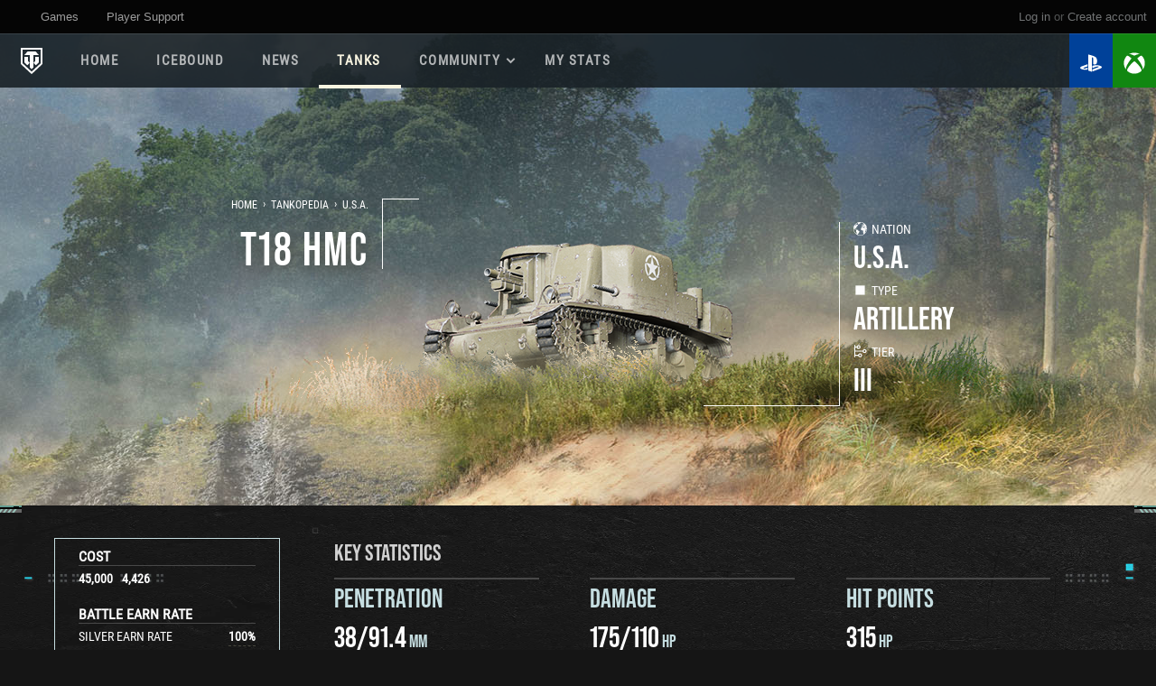

--- FILE ---
content_type: text/html; charset=utf-8
request_url: https://modernarmor.worldoftanks.com/en/encyclopedia/vehicles/A108_T18_HMC/
body_size: 49072
content:



<!DOCTYPE html>
<html lang="en">
    <head>
    
    <script src="/en/jsi18n/"></script>
    

    

    <script src="https://wxpcdn-cbprodretail.gcdn.co/static/build/portal.90480ce5e8cad08af22c.bundle.js" ></script>
    
    
<script src="https://wxpcdn-cbprodretail.gcdn.co/static/build/tankopedia.9ced02a3201d9d95e848.bundle.js" ></script>

            
        
    
        
        <!-- OneTrust Cookies Consent Notice start for wxp-wotxdevb.cbwdo.io -->
<script type="text/javascript"
        src="https://cdn.cookielaw.org/consent/018ece1f-e715-7ef1-973f-21745254a2dd/OtAutoBlock.js"></script>
<script src="https://cdn.cookielaw.org/scripttemplates/otSDKStub.js" data-document-language="true"
        type="text/javascript" charset="UTF-8" data-domain-script="018ece1f-e715-7ef1-973f-21745254a2dd"></script>
<script type="text/javascript">
    function OptanonWrapper() {
        
    }
</script>
<!-- OneTrust Cookies Consent Notice end for wxp-wotxdevb.cbwdo.io -->
        
        


    
    
    <!-- Google Tag Manager -->
    <script>
    (function(w,d,s,l,i){w[l]=w[l]||[];w[l].push({'gtm.start':
            new Date().getTime(),event:'gtm.js'});var f=d.getElementsByTagName(s)[0],
            j=d.createElement(s),dl=l!='dataLayer'?'&l='+l:'';j.async=true;j.src=
            '//www.googletagmanager.com/gtm.js?id='+i+dl;f.parentNode.insertBefore(j,f);
    })(window,document,'script','dataLayer','GTM-QWTP');</script>
    <!-- End Google Tag Manager -->



        
            <meta name="Description" content="World of Tanks Modern Armor - KNOW YOUR WAR!" />
            <meta http-equiv="content-type" content="text/html; charset=utf-8" />
            <meta name="viewport" content="width=device-width, initial-scale=1">
            <meta http-equiv="X-UA-Compatible" content="IE=edge" />
            <meta name="theme-color" content="#197B1B" />
            <meta name="format-detection" content="telephone=no">
            <meta name="msapplication-tap-highlight" content="no" />
        

        
        <link rel="icon" type="image/x-icon" href="https://wxpcdn-cbprodretail.gcdn.co/static/portal/img/favicon-new.ico" />
        <link rel="apple-touch-icon" sizes="76x76" href="https://wxpcdn-cbprodretail.gcdn.co/static/portal/img/web_clip_icons/apple_76.png" />
        <link rel="apple-touch-icon" sizes="120x120" href="https://wxpcdn-cbprodretail.gcdn.co/static/portal/img/web_clip_icons/apple_120.png" />
        <link rel="apple-touch-icon" sizes="152x152" href="https://wxpcdn-cbprodretail.gcdn.co/static/portal/img/web_clip_icons/apple_152.png" />
        <link rel="apple-touch-icon" sizes="180x180" href="https://wxpcdn-cbprodretail.gcdn.co/static/portal/img/web_clip_icons/apple_180.png" />
        <link rel="apple-touch-icon" href="https://wxpcdn-cbprodretail.gcdn.co/static/portal/img/web_clip_icons/apple.png" />
        

        
            <link rel="alternate" type="application/rss+xml"
                  title="rss feed for modernarmor.worldoftanks.com"
                  href="https://modernarmor.worldoftanks.com/en/feed/rss/"/>
            <link rel="alternate" type="application/atom+xml"
                  title="atom feed for modernarmor.worldoftanks.com"
                  href="https://modernarmor.worldoftanks.com/en/feed/atom/"/>
        

        
        <link rel="stylesheet" href="https://wxpcdn-cbprodretail.gcdn.co/static/CACHE/css/output.8221d662930a.css" type="text/css">
        
        
        
    
    <meta property="og:title" content="T18 HMC"/>
    <meta property="og:description" content="A proposed 75 mm howitzer on the chassis of the M3 light tank. Developed by the Firestone Tire and Rubber Company in the fall of 1941. Two prototypes were ordered after the project was approved. The first vehicle was produced in May and underwent trials in June 1942 on the Aberdeen Proving Ground. The project was discontinued in favor of more promising designs."/>
    <meta property="og:image" content="https://wxpcdn-cbprodretail.gcdn.co/dcont/tankopedia/usa/A108_T18_HMC_preview.png">
    <meta property="og:url" content="https://modernarmor.worldoftanks.comhttps://modernarmor.worldoftanks.com/en/encyclopedia/vehicles/A108_T18_HMC/"/>
    <meta property="og:site_name" content="https://modernarmor.worldoftanks.com"/>
    <meta property="og:type" content="website"/>

    <meta name="twitter:card" content="summary_large_image"/>
    <meta name="twitter:title" content="T18 HMC">
    <meta name="twitter:description" content="A proposed 75 mm howitzer on the chassis of the M3 light tank. Developed by the Firestone Tire and Rubber Company in the fall of 1941. Two prototypes were ordered after the project was approved. The first vehicle was produced in May and underwent trials in June 1942 on the Aberdeen Proving Ground. The project was discontinued in favor of more promising designs."/>
    <meta name="twitter:image:src" content="https://wxpcdn-cbprodretail.gcdn.co/dcont/tankopedia/usa/A108_T18_HMC_preview.png"/>
    <meta name="twitter:url" content="https://modernarmor.worldoftanks.comhttps://modernarmor.worldoftanks.com/en/encyclopedia/vehicles/A108_T18_HMC/"/>

    <meta property="og:see_also" content="https://modernarmor.worldoftanks.com/en/encyclopedia/vehicles/"/>

        

        

        
        <title>T18 HMC | U.S.A. |  Tankopedia | World of Tanks Modern Armor</title>
        

        

        <script>
            function add_commonmenu_loader() {
                /* We have to inject the common_menu_loader script into the
                   DOM dynamically.  We do this because it has to be loaded
                   after the portal_base_onload_handler is called */
                var common_menu_script = document.createElement('script');
                common_menu_script.src = "//cdn-cm.wgcdn.co/loader.min.js";
                common_menu_script.setAttribute(
                    'data-content_layout_max_width',
                    '1900'
                );

                common_menu_script.setAttribute(
                    'data-intro_tooltips_enabled',
                    '0'
                );
                common_menu_script.id = 'common_menu_loader';
                common_menu_script.type = 'text/javascript';
                common_menu_script.charset = 'utf-8';

                var cm_dict = {"data-service": "ptl", "data-project": "wotx", "data-realm": "wgcb", "data-language": "en", "data-backend_url": "//cmbe-console.worldoftanks.com", "data-token_url": "/commonmenu/token/", "data-login_url": "/auth/oid/new/?next=%2Fen%2Fencyclopedia%2Fvehicles%2FA108_T18_HMC%2F", "data-logout_url": "/logout?next=%2F", "data-registration_url": "/en/accounts/register/", "data-incomplete_profile_url": "", "data-notifications_enabled": true};

                for (const [key, value] of Object.entries(cm_dict)){
                    common_menu_script.setAttribute(key, value);
                }

                /*
                var common_menu_holder = document.getElementById(
                    'common-menu-holder'
                );

                var common_menu_observer = new MutationObserver(
                    function(mutationsList, observer){
                        observer.disconnect();
                    }
                );

                const config = {childList: true, subtree: true};
                common_menu_observer.observe(common_menu_holder, config);

                common_menu_script.addEventListener('load', function(){
                    init_wginternal_jsbase(window.Settings, window.Messages);
                    init_wginternal_oid(window.Settings);
                });
                */

                document.head.appendChild(common_menu_script);
                common_menu_script.addEventListener('load', function(){
                    init_wginternal_jsbase(window.Settings, window.Messages);
                    init_wginternal_oid(window.Settings);
                    window.bindCommonMenuEvents();
                });
            }
            window.WG = {};
            window.STATIC_URL = 'https://wxpcdn-cbprodretail.gcdn.co/static/';
            window.addEventListener('load', function(){
                window.server_settings = {};
                window.server_settings.urls = {};
                window.server_settings.platform_delimiter = "-";
                        
                window.server_settings.platform_suffixes = "xp";
                window.server_settings.unsupported_browsers_pattern = [/MSIE [1-9]\./, /(Opera)\/([2-9])/, /Windows(.(?!Chrome))*Safari/];
                window.server_settings.cookie_name_use_unsupported_browsers = 'used_unsupported_browser';
                window.server_settings.urls.update_browser = '/en/update_browser';


                window.MAX_TITLE_SIZE_FOR_SOCIAL_SHARING = 106;
                window.clan_info = {
                    clan: {
                        name: '',
                        id: null
                    }
                };

                window.SEARCH_AUTOCOMPLETE_URL = "/accounts/autocomplete/";
                var SEARCH_RESULT_URL = "/en/stats/players/";

                var _gaq = _gaq || []; // Google analytics
                var dataLayer = dataLayer || [];
                var TIME_DELIMITER = '.',
                    DATE_DELIMITER = '/';
                var GTM_ARTICLE_SHARING_FACEBOOK = {'event' : 'GAevent', 'eventCategory' : 'ArticleSharing', 'eventAction' : 'Facebook', 'eventLabel': ''},
                    GTM_ARTICLE_SHARING_TWITTER = {'event' : 'GAevent', 'eventCategory' : 'ArticleSharing', 'eventAction' : 'Twitter', 'eventLabel': ''},
                    GTM_ARTICLE_SHARING_VKONTAKTE = {'event' : 'GAevent', 'eventCategory' : 'ArticleSharing', 'eventAction' : 'vkontakte', 'eventLabel': ''};

                var wgsdk = window.wgsdk || {};
                window.wgsdk = wgsdk;
                wgsdk.vars = {};
                wgsdk.vars.ACCOUNT_AJAX_INFO_URL = '/ajax_info/';
                wgsdk.vars.ACCOUNT_INFO_COOKIE_NAME = 'CON_WGAI';
                wgsdk.vars.ACCOUNT_INFO_COOKIE_DOMAIN = '.worldoftanks.com';
                wgsdk.vars.DEFAULT_COOKIE_SAMESITE = 'lax';
                wgsdk.vars.ACCOUNT_INFO_COOKIE_TIMEOUT_SECONDS = 600;
                wgsdk.vars.GETTING_ACCOUNT_INFO_COOKIE_CRITICAL_TIME_MS = 200;
                wgsdk.vars.ACCOUNT_INFO_COOKIE_EXTRA_TIMEOUT_RATE = 3;
                wgsdk.vars.FORCE_REFRESH_AJAX_INFO_COOKIE_NAME = 'WGNCAI';
                wgsdk.vars.THOUSAND_SEPARATOR = ',';
                wgsdk.vars.TIME_DELIMITER = TIME_DELIMITER;
                wgsdk.vars.DATE_DELIMITER = DATE_DELIMITER;
                wgsdk.vars.DATE_FORMAT = 'N j, Y';

                // COMMON MENU VARIABLES
                wgsdk.vars.COMMON_MENU_COOKIE_PATH = '/';
                wgsdk.vars.COMMON_MENU_COOKIE_PREFIX = 'cm.options.';

                window.Application = window.Application || {};
                _.extend(window.Application, Backbone.Events);

                window.Settings = window.Settings || {};
                window.Settings.HOME_URL = "/en/";
                window.Settings.CSRF_TOKEN = Cookies.get("csrftoken_portal_cbprodretail");
                window.Settings.SITE_PATH = "/";

                var csrf_token = 'TCd8LXyy9eyhiRcmn3gaW31rliO6R7vr3xKLBAUAQ0NmPVpF0SQKyCcWkEWz68tO';

                window.Settings.AuthenticationBase = {
                    'ErrorCodeUnauthorized': 401
                };

                
                window.Settings.AuthenticationSSO = {"isAuthenticated": 0, "attemptImmediateCookie": {"name": "ptl_auth_sso_attempt_immediate", "path": "/", "domain": ".worldoftanks.com", "samesite": "none", "secure": true}, "checkIsAuthenticated": false, "signinJsonpCallbackParameter": "callback", "signinJsonpUrl": "https://modernarmor.worldoftanks.com/id/sso/signin/jsonp/", "signinMode": "notification"};
                

                window.Settings.AuthenticationOID = {"LogoutUrl": "/auth/notify/signout/", "LogoutErrorRedirectUrl": "/", "OpenIdVerifyUrl": "https://modernarmor.worldoftanks.com/auth/oid/verify/", "OpenIdVerifyImmediateUrl": "https://modernarmor.worldoftanks.com/auth/oid/verify/immediate/", "OpenIdProcessStatusUrlTemplate": "/auth/oid/process/status/<%= token %>/", "OpenIdProcessTokenQueryParameter": "openid_process_token", "OpenIdTrustRootUseCurrentHost": false};


                portal_base_onload_handler(csrf_token, wgsdk);
                add_commonmenu_loader();

            });
        </script>    
        
<script>
window.addEventListener('load', function(){
    window.init_tankopedia_dropdown();
});
</script>



    

    </head>
    <body class="header-spacing " data-toggle-class="submenu-open">
    
            


    
    
    <!-- Google Tag Manager (noscript) -->
    <noscript><iframe src="//www.googletagmanager.com/ns.html?id=GTM-QWTP"
                      height="0" width="0" style="display:none;visibility:hidden"></iframe></noscript>
<!-- End Google Tag Manager (noscript) -->


    
    
    
        <link rel="stylesheet" href="https://wxpcdn-cbprodretail.gcdn.co/static/portal/css/holder.css" type="text/css" />
        <div id="common-menu-holder" class="menu-holder js-menu-holder" data-x-class="menu-holder__about-inner">
            <!-- common_menu: start -->
<div id="common_menu">
    <noscript>
        <div id="common_menu_frame_wrap">
            <iframe id="common_menu_frame" src="//cmbe-console.worldoftanks.com/frame?service=ptl&project=wotx&realm=wgcb&language=en&backend_url=%2F%2Fcmbe-console.worldoftanks.com&token_url=%2Fcommonmenu%2Ftoken%2F&login_url=%2Fauth%2Foid%2Fnew%2F%3Fnext%3D%252Fen%252Fencyclopedia%252Fvehicles%252FA108_T18_HMC%252F&logout_url=%2Flogout%3Fnext%3D%252F&registration_url=%2Fen%2Faccounts%2Fregister%2F&incomplete_profile_url=&notifications_enabled=True"></iframe>
        </div>
    </noscript>
</div>
<!-- common_menu: end -->



            <div class="js-login-options" style='display: none;'>
                
    <div class="platformselect_block">
        <div class="platformselect_block_title"></div>

        <a class="forms_button" type="button" href=/auth/oid/new/?next=/en/encyclopedia/vehicles/A108_T18_HMC/>Login</a>

        
            <div>
                <button class="platformselect_block_cancel-button forms_button js-wg-modal_button__cancel">Cancel</button>
            </div>
        
    </div>

            </div>

        </div>
        
        


        <div class="modal-wrapper js-overlay-wrapper" style="display: none;">
    <div class="modal-window js-overlay-content">
        <a href="#" class="modal-window_form-close js-close">
            <span class="modal-window_close-holder">
                <span class="svg-icon svg-icon__form-close js-svg-icon"
                     data-src="https://wxpcdn-cbprodretail.gcdn.co/static/portal/img/svg-icons/gallery/close.svg"></span>
            </span>
        </a>
        <style>
            .modal-spinner {
                width: 50px;
                height: 50px;
                position: absolute;
                left: 0;
                right: 0;
                top: 0;
                bottom: 0;
                margin: auto;
            }
        </style>
        <div class="modal-spinner js-modal-spinner"></div>
    </div>
</div>
    

    <div id="fb-root"></div>
        <div class="js-layout layout">
            <a name="top"></a>

            

            
                

<header id="main-header" class="header">
    <a href="/en/" class="header-logo">
      <img src="https://wxpcdn-cbprodretail.gcdn.co/static/portal/img/svg-icons/header/wot_logo_header_new.svg" alt="World of Tanks Modern Armor">
    </a>
    <div class="menu-open icon-bars">
        <span class="icon">
          <i></i>
          <i></i>
          <i></i>
        </span>
      <span class="menu-open__txt">
          Menu
      </span>
    </div>
    <div class="header-wrapper">
        <nav class="navigation">
            <ul class="navigation-items">
                
                
                
                    <li class="nav-item ">
        
        
            <a href="https://modernarmor.worldoftanks.com/cms/home/" class="nav-title">
                Home
            </a>
        
    </li>
                
                    <li class="nav-item ">
        
        
            <a href="https://modernarmor.worldoftanks.com/en/cms/seasons/icebound/" class="nav-title">
                ICEBOUND
            </a>
        
    </li>
                
                    <li class="nav-item ">
        
        
            <a href="https://modernarmor.worldoftanks.com/cms/news/" class="nav-title">
                News
            </a>
        
    </li>
                
                    <li class="nav-item active">
        
        
            <a href="https://modernarmor.worldoftanks.com/en/encyclopedia/vehicles/" class="nav-title">
                Tanks
            </a>
        
    </li>
                
                    <li class="nav-item ">
        
        
            <span class="nav-title subtitle">Community</span>
            <div class="submenu">
                 <div class="submenu-wrapper">
                     <ul class="submenu-links">
                          
                               <li class="submenu-item">
                                    <a href="https://modernarmor.worldoftanks.com/en/cms/news/general-rework-details/">
                                        Roadmap 2025
                                    </a>
                               </li>
                        
                               <li class="submenu-item">
                                    <a href="https://modernarmor.worldoftanks.com/en/cms/notes/game-guides/">
                                        Game Guides
                                    </a>
                               </li>
                        
                               <li class="submenu-item">
                                    <a href="/en/stats/players/">
                                        Player Base
                                    </a>
                               </li>
                        
                               <li class="submenu-item">
                                    <a href="https://modernarmor.worldoftanks.com/en/cms/notes/supertest-program/">
                                        Supertest Program
                                    </a>
                               </li>
                        
                               <li class="submenu-item">
                                    <a href="https://modernarmor.worldoftanks.com/en/cms/news/war-chests/">
                                        War Chests
                                    </a>
                               </li>
                        
                               <li class="submenu-item">
                                    <a href="/en/clans/">
                                        Regiments
                                    </a>
                               </li>
                        
                               <li class="submenu-item">
                                    <a href="/en/clanleaderboard/">
                                        Regiment Leaderboards
                                    </a>
                               </li>
                        
                               <li class="submenu-item">
                                    <a href="/en/cms/notes/twitch-drops/">
                                        Twitch Drops
                                    </a>
                               </li>
                        
                               <li class="submenu-item">
                                    <a href="https://modernarmor.worldoftanks.com/en/cms/notes/battle-report-2025-teaser/">
                                        Battle Report 2025
                                    </a>
                               </li>
                        
                     </ul>
                 </div>
            </div>
        
    </li>
                
                    <li class="nav-item ">
        
        
            <a href="/en/stats/players/show/me/" class="nav-title">
                My stats
            </a>
        
    </li>
                
                <li>
                    
                        <div class="language-div">
    <form class="lang-form" action="/en/i18n/setlang/" method="post"><input type='hidden' name='csrfmiddlewaretoken' value='TCd8LXyy9eyhiRcmn3gaW31rliO6R7vr3xKLBAUAQ0NmPVpF0SQKyCcWkEWz68tO' />
        <input name="next" type="hidden" value="/en/encyclopedia/vehicles/A108_T18_HMC/">
        <div class="language-holder">
            <select class="language-select" name="language" onchange="this.form.submit()">
                
                    <option class="language-option" value="ru" >
                        РУССКИЙ
                    </option>
                
                    <option class="language-option" value="en" selected>
                        ENGLISH
                    </option>
                
                    <option class="language-option" value="de" >
                        DEUTSCH
                    </option>
                
                    <option class="language-option" value="ja" >
                        日本語
                    </option>
                
            </select>
        </div>
        <noscript>
            <input type="submit" value="Change">
        </noscript>
    </form>
</div>
                    
                </li>
            </ul>
            <div class="icon-close menu-close"></div>
        </nav>
    </div>

<ul class="console-icons">
    <li>
        <a href="https://store.playstation.com/en-us/concept/212581" class="console-icon ps4_logo">
            <i class="home-store_link_logo_top fa-brands fa-playstation"></i>
        </a>
    </li>
    <li>
        <a href="https://www.microsoft.com/store/p/World-of-Tanks/C57L9GR0HHB7" class="console-icon xbox_logo">
            <i class="home-store_link_logo_top fa-brands fa-xbox"></i>
        </a>
    </li>
</ul>
</header>
            

            
            

            <div data-toggle-class="layout_main__submenu-open" class="js-layout_main layout_main">
                
                    <div class="layout_content">
                        <div class="layout_inner">
                            
                            <div class="layout_menu-filters layout_menu-filters__none">
                                
                                
    <script type="text/javascript">
        var json_data = {"vehicle": {"info": {"id": 18465, "price": 45000, "xp_cost": 4426, "tags": ["regular"], "is_premium": false, "nation": "usa", "type_slug": "SPG", "user_string": "T18 HMC", "user_string_unescaped": "T18 HMC", "description": "A proposed 75 mm howitzer on the chassis of the M3 light tank. Developed by the Firestone Tire and Rubber Company in the fall of 1941. Two prototypes were ordered after the project was approved. The first vehicle was produced in May and underwent trials in June 1942 on the Aberdeen Proving Ground. The project was discontinued in favor of more promising designs.", "image_preview_url": "https://wxpcdn-cbprodretail.gcdn.co/dcont/tankopedia/usa/A108_T18_HMC_preview.png", "image_url": "https://wxpcdn-cbprodretail.gcdn.co/dcont/tankopedia/usa/tank_header/A108_T18_HMC.png", "image_techtree_url": "https://wxpcdn-cbprodretail.gcdn.co/dcont/tankopedia/usa/tech_tree/A108_T18_HMC.png", "url": "/en/encyclopedia/vehicles/A108_T18_HMC/", "game_mode": "wwii", "level": 3, "era": null, "alliance": null}, "data": {"invisibility": {"still": 0.2, "moving": 0.1, "still_range": 366.0, "moving_range": 405.5}, "max_health": 252.0, "weight": 9784.0, "battle_level_max": 4, "free_xp_bonus": "0.05", "silver_bonus": null, "xp_bonus": null, "crew_bonus": null, "engines": {"Continental_W-670": {"weight": 256, "index": 1, "fire_chance": 0.2, "user_string": "Continental W-670", "power": 262, "forward_max": 48.0, "backward_max": 6.0, "forward_rapid": null, "backward_rapid": null, "forward_siege": null, "backward_siege": null, "forward_turbo": null, "backward_turbo": null}, "Guiberson_T-1020-4": {"weight": 331, "index": 0, "fire_chance": 0.12, "user_string": "Guiberson T-1020-4", "power": 245, "forward_max": 48.0, "backward_max": 6.0, "forward_rapid": null, "backward_rapid": null, "forward_siege": null, "backward_siege": null, "forward_turbo": null, "backward_turbo": null}}, "radios": {"SCR_200": {"weight": 40, "index": 0, "user_string": "SCR 200", "distance": 265}, "SCR_506": {"weight": 110, "index": 1, "user_string": "SCR 506", "distance": 615}}, "chassis": {"Chassis_A108_T18_HMC": {"weight": 3000, "index": 0, "user_string": "T18 HMC", "rotation_speed": 24, "terrain_resistance": [1.3, 1.5, 2.5], "turning_angle": null, "switch_on_time_rapid": null, "switch_off_time_rapid": null, "autoswitch_on_speed_siege": null, "autoswitch_off_speed_siege": null, "switch_on_time_siege": null, "switch_off_time_siege": null, "switch_on_time_turbo": null, "switch_off_time_turbo": null}, "Chassis_A108_T18_HMC_2": {"weight": 3000, "index": 1, "user_string": "T18 HMC modified", "rotation_speed": 26, "terrain_resistance": [1.2, 1.4, 2.3], "turning_angle": null, "switch_on_time_rapid": null, "switch_off_time_rapid": null, "autoswitch_on_speed_siege": null, "autoswitch_off_speed_siege": null, "switch_on_time_siege": null, "switch_off_time_siege": null, "switch_on_time_turbo": null, "switch_off_time_turbo": null}}, "fuelTanks": {"Medium": {"weight": 250}}, "turrets0": {"Turret_1_A108_T18_HMC": {"max_health": 63, "vision_radius": 320, "index": 0, "user_string": "T18 HMC", "position": "primary", "weight": 100, "armory": [], "is_fake_turret": true, "rotation_speed": 16, "guns": {"_75mm_Howitzer_M1A1_SPG": {"weight": 138, "index": 0, "user_string": "75 mm Howitzer M1A1", "gun_rate": 12.77, "aiming_time": 4.3, "grouping": "guns", "max_ammo": 52, "shot_dispersion_radius": 0.58, "dispersion_during_turret_rotation": 1.7632, "depression": 8.3, "elevation": 40.0, "damage_per_min": 2235, "turretYawLimits": [-21.21, 21.21], "shots_per_clip": null, "intra_clip_reload": null, "aiming_time_siege": null, "shot_dispersion_radius_siege": null, "aiming_time_turbo": null, "shot_dispersion_radius_turbo": null, "shell_autoreloading_time": null, "reload_time": [4.7], "dispersion_during_turret_rotation_siege": null, "depression_siege": null, "elevation_siege": null, "shots": {"_75mm_M48": {"index": 0, "user_string": "M48", "damage": 175, "damage_module": 100, "explosion_radius": 1.06, "ammo_speed": 380, "ammo_range": 10000, "ammo_kind": "HE", "piercing_power": 38, "piercing_power_500m": 38}, "_75mm_HEAT_M66": {"index": 1, "user_string": "M66", "damage": 110, "damage_module": 100, "explosion_radius": 0.0, "ammo_speed": 380, "ammo_range": 10000, "ammo_kind": "HEAT", "piercing_power": 91.4, "piercing_power_500m": 91.4}}}}}}}, "tree": [{"vehicle": {"id": 2081, "price": 3300, "xp_cost": 1150, "tags": ["regular"], "is_premium": false, "nation": "usa", "type_slug": "SPG", "user_string": "T1 HMC", "user_string_unescaped": "T1 HMC", "description": "The T1 Howitzer Motor Carriage was created in the fall of 1930 on the T2 chassis. The design incorporated components of the T1 Cunningham. Due to the Great Depression, all work on the project was discontinued at the prototype stage.", "image_preview_url": "https://wxpcdn-cbprodretail.gcdn.co/dcont/tankopedia/usa/A107_T1_HMC_preview.png", "image_url": "https://wxpcdn-cbprodretail.gcdn.co/dcont/tankopedia/usa/tank_header/A107_T1_HMC.png", "image_techtree_url": "https://wxpcdn-cbprodretail.gcdn.co/dcont/tankopedia/usa/tech_tree/A107_T1_HMC.png", "url": "/en/encyclopedia/vehicles/A107_T1_HMC/", "game_mode": "wwii", "level": 2, "era": null, "alliance": null}, "to_vehicle": {"id": 18465, "price": 45000, "xp_cost": 4426, "tags": ["regular"], "is_premium": false, "nation": "usa", "type_slug": "SPG", "user_string": "T18 HMC", "user_string_unescaped": "T18 HMC", "description": "A proposed 75 mm howitzer on the chassis of the M3 light tank. Developed by the Firestone Tire and Rubber Company in the fall of 1941. Two prototypes were ordered after the project was approved. The first vehicle was produced in May and underwent trials in June 1942 on the Aberdeen Proving Ground. The project was discontinued in favor of more promising designs.", "image_preview_url": "https://wxpcdn-cbprodretail.gcdn.co/dcont/tankopedia/usa/A108_T18_HMC_preview.png", "image_url": "https://wxpcdn-cbprodretail.gcdn.co/dcont/tankopedia/usa/tank_header/A108_T18_HMC.png", "image_techtree_url": "https://wxpcdn-cbprodretail.gcdn.co/dcont/tankopedia/usa/tech_tree/A108_T18_HMC.png", "url": "/en/encyclopedia/vehicles/A108_T18_HMC/", "game_mode": "wwii", "level": 3, "era": null, "alliance": null}}, {"vehicle": {"id": 18465, "price": 45000, "xp_cost": 4426, "tags": ["regular"], "is_premium": false, "nation": "usa", "type_slug": "SPG", "user_string": "T18 HMC", "user_string_unescaped": "T18 HMC", "description": "A proposed 75 mm howitzer on the chassis of the M3 light tank. Developed by the Firestone Tire and Rubber Company in the fall of 1941. Two prototypes were ordered after the project was approved. The first vehicle was produced in May and underwent trials in June 1942 on the Aberdeen Proving Ground. The project was discontinued in favor of more promising designs.", "image_preview_url": "https://wxpcdn-cbprodretail.gcdn.co/dcont/tankopedia/usa/A108_T18_HMC_preview.png", "image_url": "https://wxpcdn-cbprodretail.gcdn.co/dcont/tankopedia/usa/tank_header/A108_T18_HMC.png", "image_techtree_url": "https://wxpcdn-cbprodretail.gcdn.co/dcont/tankopedia/usa/tech_tree/A108_T18_HMC.png", "url": "/en/encyclopedia/vehicles/A108_T18_HMC/", "game_mode": "wwii", "level": 3, "era": null, "alliance": null}, "to_vehicle": {"id": 18721, "price": 145000, "xp_cost": 3860, "tags": ["regular"], "is_premium": false, "nation": "usa", "type_slug": "SPG", "user_string": "T82 HMC", "user_string_unescaped": "T82 HMC", "description": "SPG on the M5A1 chassis designed for jungle warfare. The vehicle featured a 105 mm light howitzer mounted in an open-topped cabin. Development started in November 1943. In August 1944, two prototypes underwent trials on the Aberdeen Proving Ground. On June 21, 1945, the project was discontinued due to the lack of interest in vehicles of this type.", "image_preview_url": "https://wxpcdn-cbprodretail.gcdn.co/dcont/tankopedia/usa/A27_T82_preview.png", "image_url": "https://wxpcdn-cbprodretail.gcdn.co/dcont/tankopedia/usa/tank_header/A27_T82.png", "image_techtree_url": "https://wxpcdn-cbprodretail.gcdn.co/dcont/tankopedia/usa/tech_tree/A27_T82.png", "url": "/en/encyclopedia/vehicles/A27_T82/", "game_mode": "wwii", "level": 4, "era": null, "alliance": null}}], "unlock_progression": {"engines": [{"level": 0, "name": "Guiberson_T-1020-4", "index": 0}, {"level": 3, "name": "Continental_W-670"}], "chassis": [{"level": 0, "name": "Chassis_A108_T18_HMC", "index": 0}, {"level": 2, "name": "Chassis_A108_T18_HMC_2"}], "radios": [{"level": 0, "name": "SCR_200", "index": 0}, {"level": 1, "name": "SCR_506"}], "guns": [{"level": 0, "name": "_75mm_Howitzer_M1A1_SPG", "index": 0, "turret_names": ["Turret_1_A108_T18_HMC"]}], "turrets": [{"level": 0, "name": "Turret_1_A108_T18_HMC", "index": 0, "gun_names": ["_75mm_Howitzer_M1A1_SPG"]}]}, "guns": {"_75mm_Howitzer_M1A1_SPG": {"weight": 138, "index": 0, "user_string": "75 mm Howitzer M1A1", "gun_rate": 12.77, "aiming_time": 4.3, "grouping": "guns", "max_ammo": 52, "shot_dispersion_radius": 0.58, "dispersion_during_turret_rotation": 1.7632, "depression": 8.3, "elevation": 40.0, "damage_per_min": 2235, "turretYawLimits": [-21.21, 21.21], "shots_per_clip": null, "intra_clip_reload": null, "aiming_time_siege": null, "shot_dispersion_radius_siege": null, "aiming_time_turbo": null, "shot_dispersion_radius_turbo": null, "shell_autoreloading_time": null, "reload_time": [4.7], "dispersion_during_turret_rotation_siege": null, "depression_siege": null, "elevation_siege": null, "shots": {"_75mm_M48": {"index": 0, "user_string": "M48", "damage": 175, "damage_module": 100, "explosion_radius": 1.06, "ammo_speed": 380, "ammo_range": 10000, "ammo_kind": "HE", "piercing_power": 38, "piercing_power_500m": 38}, "_75mm_HEAT_M66": {"index": 1, "user_string": "M66", "damage": 110, "damage_module": 100, "explosion_radius": 0.0, "ammo_speed": 380, "ammo_range": 10000, "ammo_kind": "HEAT", "piercing_power": 91.4, "piercing_power_500m": 91.4}}}}}, "nations": {"ussr": "U.S.S.R.", "usa": "U.S.A.", "france": "France", "germany": "Germany", "uk": "U.K.", "japan": "Japan", "china": "China", "czech": "Czechoslovakia", "sweden": "Sweden", "poland": "Poland", "merc": "Mercenaries", "italy": "Italy", "xn": "Miscellaneous"}, "vehicle_types": {"lightTank": "Light Tank", "mediumTank": "Medium Tank", "heavyTank": "Heavy Tank", "AT-SPG": "Tank Destroyer", "SPG": "Artillery"}};
        var nations = json_data['nations'],
            vehicle_types = json_data['vehicle_types'],
            vehicle = json_data['vehicle'];
            document.title = vehicle.info.user_string_unescaped;

        var SHELL_DAMAGE_RANGE = 0.25,
            SHELL_PIERCING_POWER_RANGE = 0.25;
        var GTM_VEHICLE_SHARING_FACEBOOK = {'event' : 'GAevent', 'eventCategory' : 'TankSharing', 'eventAction' : 'Facebook', 'eventLabel': ''},
            GTM_VEHICLE_SHARING_TWITTER = {'event' : 'GAevent', 'eventCategory' : 'TankSharing', 'eventAction' : 'Twitter', 'eventLabel': ''},
            GTM_VEHICLE_SHARING_VKONTAKTE = {'event' : 'GAevent', 'eventCategory' : 'TankSharing', 'eventAction' : 'vkontakte', 'eventLabel': ''};
    </script>
    <article class="js-tank-page tank-page">
        <section class="tank-header">
            <figure class="tank-header_bg"></figure>
            <figure class="tank-header_tank" style="background-image: url('https://wxpcdn-cbprodretail.gcdn.co/dcont/tankopedia/usa/tank_header/A108_T18_HMC.png');"></figure>
            <figure class="tank-header_fog-mask"></figure>
            <figure class="tank-header_grass-mask"></figure>
            <div class="tank-header_content">
                <div class="tank-header_right">
                    <div class="tank-info">
                        <span class="tank-info_icon">
                            <span class="svg-icon js-svg-icon" data-src="https://wxpcdn-cbprodretail.gcdn.co/static/portal/img/svg-icons/flags/globe.svg"></span>
                        </span>
                        
                            <span class="tank-info_title">Nation</span>
                            <div class="tank-info_value">U.S.A.</div>
                        
                    </div>
                    <div class="tank-info">
                        <span class="tank-info_icon">
                            <span class="svg-icon js-svg-icon" data-src="https://wxpcdn-cbprodretail.gcdn.co/static/portal/img/svg-icons/vehicle-types/spg.svg"></span>
                        </span>
                        <span class="tank-info_title">Type</span>
                        <div class="tank-info_value">Artillery</div>
                    </div>
                    <div class="tank-info">
                        <span class="tank-info_icon">
                            <span class="svg-icon js-svg-icon" data-src="https://wxpcdn-cbprodretail.gcdn.co/static/portal/img/svg-icons/configuration/tier.svg"></span>
                        </span>
                        
                            <span class="tank-info_title">Tier</span>
                            <div class="tank-info_value">III</div>
                        
                    </div>
                </div>
                <div class="tank-header_middle"></div>
                <div class="tank-header_left">
                    <nav>
                        <ul class="tank-breadcrumbs">
                            <li class="tank-breadcrumbs_item"><a class="tank-breadcrumbs_link" href="/en/">Home</a></li>
                            <li class="tank-breadcrumbs_item tank-breadcrumbs_item__seperator">&#8250;</li>
                            <li class="tank-breadcrumbs_item"><a class="tank-breadcrumbs_link" href="/en/encyclopedia/vehicles/">Tankopedia</a></li>
                            <li class="tank-breadcrumbs_item tank-breadcrumbs_item__seperator">&#8250;</li>
                            
                            <li class="tank-breadcrumbs_item"><a class="tank-breadcrumbs_link" href="/en/encyclopedia/vehicles/?nation=usa&amp;game_mode=wwii">U.S.A.</a></li>
                            
                        </ul>
                    </nav>
                    <div class="tank-header_tank-name ">T18 HMC</div>
                    
                </div>
            </div>
        </section>
        <div id="react-root"></div>
    </article>

                                
                                
                            </div>
                            
                        </div>
                    </div>
                
            
                
                    <footer class="footer js-footer">
                        
                            <div class="footer_top">
                                
                                    
                                        <ul class="social">
    
    <li class="social_item">
        <a target="_blank" href="https://wotma.gg/fb_portal1" class="social_link social_link__FacebookEN">
            <img src="https://wxpcdn-cbprodretail.gcdn.co/dcont/images/facebook.png" class="social_image"></a>
    </li>
    
    <li class="social_item">
        <a target="_blank" href="https://wotma.gg/x_portal1" class="social_link social_link__TwitterEN">
            <img src="https://wxpcdn-cbprodretail.gcdn.co/dcont/images/twitter_nmBhzCg.png" class="social_image"></a>
    </li>
    
    <li class="social_item">
        <a target="_blank" href="https://wotma.gg/yt_portal1" class="social_link social_link__YoutubeEN">
            <img src="https://wxpcdn-cbprodretail.gcdn.co/dcont/images/youtube.png" class="social_image"></a>
    </li>
    
    <li class="social_item">
        <a target="_blank" href="https://wotma.gg/reddit_portal1" class="social_link social_link__RedditEN">
            <img src="https://wxpcdn-cbprodretail.gcdn.co/dcont/images/reddit.png" class="social_image"></a>
    </li>
    
    <li class="social_item">
        <a target="_blank" href="https://wotma.gg/twitch_portal1" class="social_link social_link__TwitchEN">
            <img src="https://wxpcdn-cbprodretail.gcdn.co/dcont/images/twitch_wgCKTY2.png" class="social_image"></a>
    </li>
    
    <li class="social_item">
        <a target="_blank" href="https://wotma.gg/ig_portal1" class="social_link social_link__InstagramEN">
            <img src="https://wxpcdn-cbprodretail.gcdn.co/dcont/images/instagram.png" class="social_image"></a>
    </li>
    
    <li class="social_item">
        <a target="_blank" href="https://wotma.gg/disc_portal1" class="social_link social_link__DiscordEN">
            <img src="https://wxpcdn-cbprodretail.gcdn.co/dcont/images/discord.png" class="social_image"></a>
    </li>
    
    <li class="social_item">
        <a target="_blank" href="https://wotma.gg/tok_portal1" class="social_link social_link__TiktokEN">
            <img src="https://wxpcdn-cbprodretail.gcdn.co/dcont/images/tiktok.png" class="social_image"></a>
    </li>
    
</ul>
                                    
                                    
                                        <div class="language-div">
    <form class="lang-form" action="/en/i18n/setlang/" method="post"><input type='hidden' name='csrfmiddlewaretoken' value='TCd8LXyy9eyhiRcmn3gaW31rliO6R7vr3xKLBAUAQ0NmPVpF0SQKyCcWkEWz68tO' />
        <input name="next" type="hidden" value="/en/encyclopedia/vehicles/A108_T18_HMC/">
        <div class="language-holder">
            <select class="language-select" name="language" onchange="this.form.submit()">
                
                    <option class="language-option" value="ru" >
                        РУССКИЙ
                    </option>
                
                    <option class="language-option" value="en" selected>
                        ENGLISH
                    </option>
                
                    <option class="language-option" value="de" >
                        DEUTSCH
                    </option>
                
                    <option class="language-option" value="ja" >
                        日本語
                    </option>
                
            </select>
        </div>
        <noscript>
            <input type="submit" value="Change">
        </noscript>
    </form>
</div>
                                    
                                
                            </div>
                        
                        <div class="footer_bottom js-footer-bottom" data-language-open-class="footer_bottom__language-open">
                            
                                








                                <div class="footer_holder">
                                    
                                        <ul class="footermenu" id="footer_menu">
                                            
                                                
                                                    
                                                    
                                                    
                                                        <li class="footermenu_item">
                                                            
                                                                <a href="/en/accounts/management/"
                                                                   class="footermenu_link">Account Management</a>
                                                            
                                                
                                            
                                                
                                                    
                                                    
                                                    
                                                        <li class="footermenu_item">
                                                            
                                                                <a href="https://modernarmor.worldoftanks.com/support/"
                                                                   class="footermenu_link">Player Support</a>
                                                            
                                                
                                            
                                                
                                                    
                                                    
                                                    
                                                        <li class="footermenu_item">
                                                            
                                                                <a href="https://legal.wargaming.net/en/user-documents/eula/end-user-license-agreement/view"
                                                                   class="footermenu_link">EULA</a>
                                                            
                                                
                                            
                                                
                                            
                                                
                                                    
                                                    
                                                    
                                                        <li class="footermenu_item">
                                                            
                                                                <a href="https://legal.wargaming.net/en/user-documents/privacy/privacy-policy/view"
                                                                   class="footermenu_link">Privacy Policy</a>
                                                        </li>
                                                    
                                                
                                            
                                                
                                                    
                                                    
                                                    
                                                        <li class="footermenu_item">
                                                            
                                                                <a href="https://eu.wargaming.net/support/en/products/wgc/help/36122/"
                                                                   class="footermenu_link">Report Content/Request Data</a>
                                                            
                                                
                                            
                                            <li class="footermenu_item">
                                                <!-- OneTrust Cookies Settings button start -->
                                                <a class="footermenu_link ot-sdk-show-settings"
                                                   href="javascript:void(0);">
                                                    Cookie Settings
                                                </a>
                                                <!-- OneTrust Cookies Settings button end -->
                                            </li>
                                        </ul>
                                    
                                </div>
                                
                                    <div class="footer_legal">
                                        <div class="footer_copyright">&copy;&nbsp;2026 Wargaming.net
                                            All rights reserved. &#34;Wargaming.net&#34; and &#34;World of Tanks: Modern Armor&#34; and their respective logos are trademarks or registered trademarks of Wargaming in the USA and other countries. “PlayStation Family Mark”, “PlayStation”, “PS5 logo” and “PS5” are registered trademarks or trademarks of Sony Interactive Entertainment Inc. Xbox and the Xbox logos are trademarks of the Microsoft group of companies and are used under license from Microsoft.
                                        </div>
                                        <div class="footer_logos">
                                            <div class="logos">
                                                
                                                <div class="logos_item">
                                                    <a  href="http://www.wargaming.net"  class="logos_link logos_link__wg">
                                                        <span class="svg-icon svg-icon__footer-logo js-svg-icon js-svg-autosize-from-height"
                                                              data-src="https://wxpcdn-cbprodretail.gcdn.co/static/portal/css/scss/logos/img/wg.svg"></span>
                                                    </a>
                                                </div>
                                                
                                            </div>
                                            <div class="ratings">
                                                
                                                <div class="ratings_item">
                                                    <a href="http://www.esrb.org/ratings/ratings_guide.jsp" class="ratings_link ratings_link__esrb-teen">
                                                        <span class="svg-icon svg-icon__pegi js-svg-icon js-svg-autosize-from-height"
                                                            data-src="https://wxpcdn-cbprodretail.gcdn.co/static/portal/css/scss/ratings/img/esrb-teen.svg"></span>
                                                    </a>
                                                </div>
                                                
                                            </div>
                                        </div>
                                    </div>
                                
                            
                        </div>
                    </footer>
                
            
            </div>
        </div>

        
        
<script>
    window.addEventListener('load', function(){
        render_vehicle_app()
    })
</script>

        
    </body>
</html>

--- FILE ---
content_type: text/html; charset=utf-8
request_url: https://modernarmor.worldoftanks.com/en/encyclopedia/vehicles/A108_T18_HMC/
body_size: 49593
content:



<!DOCTYPE html>
<html lang="en">
    <head>
    
    <script src="/en/jsi18n/"></script>
    

    

    <script src="https://wxpcdn-cbprodretail.gcdn.co/static/build/portal.90480ce5e8cad08af22c.bundle.js" ></script>
    
    
<script src="https://wxpcdn-cbprodretail.gcdn.co/static/build/tankopedia.9ced02a3201d9d95e848.bundle.js" ></script>

            
        
    
        
        <!-- OneTrust Cookies Consent Notice start for wxp-wotxdevb.cbwdo.io -->
<script type="text/javascript"
        src="https://cdn.cookielaw.org/consent/018ece1f-e715-7ef1-973f-21745254a2dd/OtAutoBlock.js"></script>
<script src="https://cdn.cookielaw.org/scripttemplates/otSDKStub.js" data-document-language="true"
        type="text/javascript" charset="UTF-8" data-domain-script="018ece1f-e715-7ef1-973f-21745254a2dd"></script>
<script type="text/javascript">
    function OptanonWrapper() {
        
    }
</script>
<!-- OneTrust Cookies Consent Notice end for wxp-wotxdevb.cbwdo.io -->
        
        


    
    
    <!-- Google Tag Manager -->
    <script>
    (function(w,d,s,l,i){w[l]=w[l]||[];w[l].push({'gtm.start':
            new Date().getTime(),event:'gtm.js'});var f=d.getElementsByTagName(s)[0],
            j=d.createElement(s),dl=l!='dataLayer'?'&l='+l:'';j.async=true;j.src=
            '//www.googletagmanager.com/gtm.js?id='+i+dl;f.parentNode.insertBefore(j,f);
    })(window,document,'script','dataLayer','GTM-QWTP');</script>
    <!-- End Google Tag Manager -->



        
            <meta name="Description" content="World of Tanks Modern Armor - KNOW YOUR WAR!" />
            <meta http-equiv="content-type" content="text/html; charset=utf-8" />
            <meta name="viewport" content="width=device-width, initial-scale=1">
            <meta http-equiv="X-UA-Compatible" content="IE=edge" />
            <meta name="theme-color" content="#197B1B" />
            <meta name="format-detection" content="telephone=no">
            <meta name="msapplication-tap-highlight" content="no" />
        

        
        <link rel="icon" type="image/x-icon" href="https://wxpcdn-cbprodretail.gcdn.co/static/portal/img/favicon-new.ico" />
        <link rel="apple-touch-icon" sizes="76x76" href="https://wxpcdn-cbprodretail.gcdn.co/static/portal/img/web_clip_icons/apple_76.png" />
        <link rel="apple-touch-icon" sizes="120x120" href="https://wxpcdn-cbprodretail.gcdn.co/static/portal/img/web_clip_icons/apple_120.png" />
        <link rel="apple-touch-icon" sizes="152x152" href="https://wxpcdn-cbprodretail.gcdn.co/static/portal/img/web_clip_icons/apple_152.png" />
        <link rel="apple-touch-icon" sizes="180x180" href="https://wxpcdn-cbprodretail.gcdn.co/static/portal/img/web_clip_icons/apple_180.png" />
        <link rel="apple-touch-icon" href="https://wxpcdn-cbprodretail.gcdn.co/static/portal/img/web_clip_icons/apple.png" />
        

        
            <link rel="alternate" type="application/rss+xml"
                  title="rss feed for modernarmor.worldoftanks.com"
                  href="https://modernarmor.worldoftanks.com/en/feed/rss/"/>
            <link rel="alternate" type="application/atom+xml"
                  title="atom feed for modernarmor.worldoftanks.com"
                  href="https://modernarmor.worldoftanks.com/en/feed/atom/"/>
        

        
        <link rel="stylesheet" href="https://wxpcdn-cbprodretail.gcdn.co/static/CACHE/css/output.8221d662930a.css" type="text/css">
        
        
        
    
    <meta property="og:title" content="T18 HMC"/>
    <meta property="og:description" content="A proposed 75 mm howitzer on the chassis of the M3 light tank. Developed by the Firestone Tire and Rubber Company in the fall of 1941. Two prototypes were ordered after the project was approved. The first vehicle was produced in May and underwent trials in June 1942 on the Aberdeen Proving Ground. The project was discontinued in favor of more promising designs."/>
    <meta property="og:image" content="https://wxpcdn-cbprodretail.gcdn.co/dcont/tankopedia/usa/A108_T18_HMC_preview.png">
    <meta property="og:url" content="https://modernarmor.worldoftanks.comhttps://modernarmor.worldoftanks.com/en/encyclopedia/vehicles/A108_T18_HMC/"/>
    <meta property="og:site_name" content="https://modernarmor.worldoftanks.com"/>
    <meta property="og:type" content="website"/>

    <meta name="twitter:card" content="summary_large_image"/>
    <meta name="twitter:title" content="T18 HMC">
    <meta name="twitter:description" content="A proposed 75 mm howitzer on the chassis of the M3 light tank. Developed by the Firestone Tire and Rubber Company in the fall of 1941. Two prototypes were ordered after the project was approved. The first vehicle was produced in May and underwent trials in June 1942 on the Aberdeen Proving Ground. The project was discontinued in favor of more promising designs."/>
    <meta name="twitter:image:src" content="https://wxpcdn-cbprodretail.gcdn.co/dcont/tankopedia/usa/A108_T18_HMC_preview.png"/>
    <meta name="twitter:url" content="https://modernarmor.worldoftanks.comhttps://modernarmor.worldoftanks.com/en/encyclopedia/vehicles/A108_T18_HMC/"/>

    <meta property="og:see_also" content="https://modernarmor.worldoftanks.com/en/encyclopedia/vehicles/"/>

        

        

        
        <title>T18 HMC | U.S.A. |  Tankopedia | World of Tanks Modern Armor</title>
        

        

        <script>
            function add_commonmenu_loader() {
                /* We have to inject the common_menu_loader script into the
                   DOM dynamically.  We do this because it has to be loaded
                   after the portal_base_onload_handler is called */
                var common_menu_script = document.createElement('script');
                common_menu_script.src = "//cdn-cm.wgcdn.co/loader.min.js";
                common_menu_script.setAttribute(
                    'data-content_layout_max_width',
                    '1900'
                );

                common_menu_script.setAttribute(
                    'data-intro_tooltips_enabled',
                    '0'
                );
                common_menu_script.id = 'common_menu_loader';
                common_menu_script.type = 'text/javascript';
                common_menu_script.charset = 'utf-8';

                var cm_dict = {"data-service": "ptl", "data-project": "wotx", "data-realm": "wgcb", "data-language": "en", "data-backend_url": "//cmbe-console.worldoftanks.com", "data-token_url": "/commonmenu/token/", "data-login_url": "/auth/oid/new/?next=%2Fen%2Fencyclopedia%2Fvehicles%2FA108_T18_HMC%2F", "data-logout_url": "/logout?next=%2F", "data-registration_url": "/en/accounts/register/", "data-incomplete_profile_url": "", "data-notifications_enabled": true};

                for (const [key, value] of Object.entries(cm_dict)){
                    common_menu_script.setAttribute(key, value);
                }

                /*
                var common_menu_holder = document.getElementById(
                    'common-menu-holder'
                );

                var common_menu_observer = new MutationObserver(
                    function(mutationsList, observer){
                        observer.disconnect();
                    }
                );

                const config = {childList: true, subtree: true};
                common_menu_observer.observe(common_menu_holder, config);

                common_menu_script.addEventListener('load', function(){
                    init_wginternal_jsbase(window.Settings, window.Messages);
                    init_wginternal_oid(window.Settings);
                });
                */

                document.head.appendChild(common_menu_script);
                common_menu_script.addEventListener('load', function(){
                    init_wginternal_jsbase(window.Settings, window.Messages);
                    init_wginternal_oid(window.Settings);
                    window.bindCommonMenuEvents();
                });
            }
            window.WG = {};
            window.STATIC_URL = 'https://wxpcdn-cbprodretail.gcdn.co/static/';
            window.addEventListener('load', function(){
                window.server_settings = {};
                window.server_settings.urls = {};
                window.server_settings.platform_delimiter = "-";
                        
                window.server_settings.platform_suffixes = "xp";
                window.server_settings.unsupported_browsers_pattern = [/MSIE [1-9]\./, /(Opera)\/([2-9])/, /Windows(.(?!Chrome))*Safari/];
                window.server_settings.cookie_name_use_unsupported_browsers = 'used_unsupported_browser';
                window.server_settings.urls.update_browser = '/en/update_browser';


                window.MAX_TITLE_SIZE_FOR_SOCIAL_SHARING = 106;
                window.clan_info = {
                    clan: {
                        name: '',
                        id: null
                    }
                };

                window.SEARCH_AUTOCOMPLETE_URL = "/accounts/autocomplete/";
                var SEARCH_RESULT_URL = "/en/stats/players/";

                var _gaq = _gaq || []; // Google analytics
                var dataLayer = dataLayer || [];
                var TIME_DELIMITER = '.',
                    DATE_DELIMITER = '/';
                var GTM_ARTICLE_SHARING_FACEBOOK = {'event' : 'GAevent', 'eventCategory' : 'ArticleSharing', 'eventAction' : 'Facebook', 'eventLabel': ''},
                    GTM_ARTICLE_SHARING_TWITTER = {'event' : 'GAevent', 'eventCategory' : 'ArticleSharing', 'eventAction' : 'Twitter', 'eventLabel': ''},
                    GTM_ARTICLE_SHARING_VKONTAKTE = {'event' : 'GAevent', 'eventCategory' : 'ArticleSharing', 'eventAction' : 'vkontakte', 'eventLabel': ''};

                var wgsdk = window.wgsdk || {};
                window.wgsdk = wgsdk;
                wgsdk.vars = {};
                wgsdk.vars.ACCOUNT_AJAX_INFO_URL = '/ajax_info/';
                wgsdk.vars.ACCOUNT_INFO_COOKIE_NAME = 'CON_WGAI';
                wgsdk.vars.ACCOUNT_INFO_COOKIE_DOMAIN = '.worldoftanks.com';
                wgsdk.vars.DEFAULT_COOKIE_SAMESITE = 'lax';
                wgsdk.vars.ACCOUNT_INFO_COOKIE_TIMEOUT_SECONDS = 600;
                wgsdk.vars.GETTING_ACCOUNT_INFO_COOKIE_CRITICAL_TIME_MS = 200;
                wgsdk.vars.ACCOUNT_INFO_COOKIE_EXTRA_TIMEOUT_RATE = 3;
                wgsdk.vars.FORCE_REFRESH_AJAX_INFO_COOKIE_NAME = 'WGNCAI';
                wgsdk.vars.THOUSAND_SEPARATOR = ',';
                wgsdk.vars.TIME_DELIMITER = TIME_DELIMITER;
                wgsdk.vars.DATE_DELIMITER = DATE_DELIMITER;
                wgsdk.vars.DATE_FORMAT = 'N j, Y';

                // COMMON MENU VARIABLES
                wgsdk.vars.COMMON_MENU_COOKIE_PATH = '/';
                wgsdk.vars.COMMON_MENU_COOKIE_PREFIX = 'cm.options.';

                window.Application = window.Application || {};
                _.extend(window.Application, Backbone.Events);

                window.Settings = window.Settings || {};
                window.Settings.HOME_URL = "/en/";
                window.Settings.CSRF_TOKEN = Cookies.get("csrftoken_portal_cbprodretail");
                window.Settings.SITE_PATH = "/";

                var csrf_token = 'e0nAhF6VvqR1AGX1SONJLrwTHzTPNtiJoVUd7isXcc667KakvDnjn0HoGV1i2ug6';

                window.Settings.AuthenticationBase = {
                    'ErrorCodeUnauthorized': 401
                };

                
                window.Settings.AuthenticationSSO = {"isAuthenticated": 0, "attemptImmediateCookie": {"name": "ptl_auth_sso_attempt_immediate", "path": "/", "domain": ".worldoftanks.com", "samesite": "none", "secure": true}, "checkIsAuthenticated": false, "signinJsonpCallbackParameter": "callback", "signinJsonpUrl": "https://modernarmor.worldoftanks.com/id/sso/signin/jsonp/", "signinMode": "notification"};
                

                window.Settings.AuthenticationOID = {"LogoutUrl": "/auth/notify/signout/", "LogoutErrorRedirectUrl": "/", "OpenIdVerifyUrl": "https://modernarmor.worldoftanks.com/auth/oid/verify/", "OpenIdVerifyImmediateUrl": "https://modernarmor.worldoftanks.com/auth/oid/verify/immediate/", "OpenIdProcessStatusUrlTemplate": "/auth/oid/process/status/<%= token %>/", "OpenIdProcessTokenQueryParameter": "openid_process_token", "OpenIdTrustRootUseCurrentHost": false};


                portal_base_onload_handler(csrf_token, wgsdk);
                add_commonmenu_loader();

            });
        </script>    
        
<script>
window.addEventListener('load', function(){
    window.init_tankopedia_dropdown();
});
</script>



    

    </head>
    <body class="header-spacing " data-toggle-class="submenu-open">
    
            


    
    
    <!-- Google Tag Manager (noscript) -->
    <noscript><iframe src="//www.googletagmanager.com/ns.html?id=GTM-QWTP"
                      height="0" width="0" style="display:none;visibility:hidden"></iframe></noscript>
<!-- End Google Tag Manager (noscript) -->


    
    
    
        <link rel="stylesheet" href="https://wxpcdn-cbprodretail.gcdn.co/static/portal/css/holder.css" type="text/css" />
        <div id="common-menu-holder" class="menu-holder js-menu-holder" data-x-class="menu-holder__about-inner">
            <!-- common_menu: start -->
<div id="common_menu">
    <noscript>
        <div id="common_menu_frame_wrap">
            <iframe id="common_menu_frame" src="//cmbe-console.worldoftanks.com/frame?service=ptl&project=wotx&realm=wgcb&language=en&backend_url=%2F%2Fcmbe-console.worldoftanks.com&token_url=%2Fcommonmenu%2Ftoken%2F&login_url=%2Fauth%2Foid%2Fnew%2F%3Fnext%3D%252Fen%252Fencyclopedia%252Fvehicles%252FA108_T18_HMC%252F&logout_url=%2Flogout%3Fnext%3D%252F&registration_url=%2Fen%2Faccounts%2Fregister%2F&incomplete_profile_url=&notifications_enabled=True"></iframe>
        </div>
    </noscript>
</div>
<!-- common_menu: end -->



            <div class="js-login-options" style='display: none;'>
                
    <div class="platformselect_block">
        <div class="platformselect_block_title"></div>

        <a class="forms_button" type="button" href=/auth/oid/new/?next=/en/encyclopedia/vehicles/A108_T18_HMC/>Login</a>

        
            <div>
                <button class="platformselect_block_cancel-button forms_button js-wg-modal_button__cancel">Cancel</button>
            </div>
        
    </div>

            </div>

        </div>
        
        


        <div class="modal-wrapper js-overlay-wrapper" style="display: none;">
    <div class="modal-window js-overlay-content">
        <a href="#" class="modal-window_form-close js-close">
            <span class="modal-window_close-holder">
                <span class="svg-icon svg-icon__form-close js-svg-icon"
                     data-src="https://wxpcdn-cbprodretail.gcdn.co/static/portal/img/svg-icons/gallery/close.svg"></span>
            </span>
        </a>
        <style>
            .modal-spinner {
                width: 50px;
                height: 50px;
                position: absolute;
                left: 0;
                right: 0;
                top: 0;
                bottom: 0;
                margin: auto;
            }
        </style>
        <div class="modal-spinner js-modal-spinner"></div>
    </div>
</div>
    

    <div id="fb-root"></div>
        <div class="js-layout layout">
            <a name="top"></a>

            

            
                

<header id="main-header" class="header">
    <a href="/en/" class="header-logo">
      <img src="https://wxpcdn-cbprodretail.gcdn.co/static/portal/img/svg-icons/header/wot_logo_header_new.svg" alt="World of Tanks Modern Armor">
    </a>
    <div class="menu-open icon-bars">
        <span class="icon">
          <i></i>
          <i></i>
          <i></i>
        </span>
      <span class="menu-open__txt">
          Menu
      </span>
    </div>
    <div class="header-wrapper">
        <nav class="navigation">
            <ul class="navigation-items">
                
                
                
                    <li class="nav-item ">
        
        
            <a href="https://modernarmor.worldoftanks.com/cms/home/" class="nav-title">
                Home
            </a>
        
    </li>
                
                    <li class="nav-item ">
        
        
            <a href="https://modernarmor.worldoftanks.com/en/cms/seasons/icebound/" class="nav-title">
                ICEBOUND
            </a>
        
    </li>
                
                    <li class="nav-item ">
        
        
            <a href="https://modernarmor.worldoftanks.com/cms/news/" class="nav-title">
                News
            </a>
        
    </li>
                
                    <li class="nav-item active">
        
        
            <a href="https://modernarmor.worldoftanks.com/en/encyclopedia/vehicles/" class="nav-title">
                Tanks
            </a>
        
    </li>
                
                    <li class="nav-item ">
        
        
            <span class="nav-title subtitle">Community</span>
            <div class="submenu">
                 <div class="submenu-wrapper">
                     <ul class="submenu-links">
                          
                               <li class="submenu-item">
                                    <a href="https://modernarmor.worldoftanks.com/en/cms/news/general-rework-details/">
                                        Roadmap 2025
                                    </a>
                               </li>
                        
                               <li class="submenu-item">
                                    <a href="https://modernarmor.worldoftanks.com/en/cms/notes/game-guides/">
                                        Game Guides
                                    </a>
                               </li>
                        
                               <li class="submenu-item">
                                    <a href="/en/stats/players/">
                                        Player Base
                                    </a>
                               </li>
                        
                               <li class="submenu-item">
                                    <a href="https://modernarmor.worldoftanks.com/en/cms/notes/supertest-program/">
                                        Supertest Program
                                    </a>
                               </li>
                        
                               <li class="submenu-item">
                                    <a href="https://modernarmor.worldoftanks.com/en/cms/news/war-chests/">
                                        War Chests
                                    </a>
                               </li>
                        
                               <li class="submenu-item">
                                    <a href="/en/clans/">
                                        Regiments
                                    </a>
                               </li>
                        
                               <li class="submenu-item">
                                    <a href="/en/clanleaderboard/">
                                        Regiment Leaderboards
                                    </a>
                               </li>
                        
                               <li class="submenu-item">
                                    <a href="/en/cms/notes/twitch-drops/">
                                        Twitch Drops
                                    </a>
                               </li>
                        
                               <li class="submenu-item">
                                    <a href="https://modernarmor.worldoftanks.com/en/cms/notes/battle-report-2025-teaser/">
                                        Battle Report 2025
                                    </a>
                               </li>
                        
                     </ul>
                 </div>
            </div>
        
    </li>
                
                    <li class="nav-item ">
        
        
            <a href="/en/stats/players/show/me/" class="nav-title">
                My stats
            </a>
        
    </li>
                
                <li>
                    
                        <div class="language-div">
    <form class="lang-form" action="/en/i18n/setlang/" method="post"><input type='hidden' name='csrfmiddlewaretoken' value='e0nAhF6VvqR1AGX1SONJLrwTHzTPNtiJoVUd7isXcc667KakvDnjn0HoGV1i2ug6' />
        <input name="next" type="hidden" value="/en/encyclopedia/vehicles/A108_T18_HMC/">
        <div class="language-holder">
            <select class="language-select" name="language" onchange="this.form.submit()">
                
                    <option class="language-option" value="ru" >
                        РУССКИЙ
                    </option>
                
                    <option class="language-option" value="en" selected>
                        ENGLISH
                    </option>
                
                    <option class="language-option" value="de" >
                        DEUTSCH
                    </option>
                
                    <option class="language-option" value="ja" >
                        日本語
                    </option>
                
            </select>
        </div>
        <noscript>
            <input type="submit" value="Change">
        </noscript>
    </form>
</div>
                    
                </li>
            </ul>
            <div class="icon-close menu-close"></div>
        </nav>
    </div>

<ul class="console-icons">
    <li>
        <a href="https://store.playstation.com/en-us/concept/212581" class="console-icon ps4_logo">
            <i class="home-store_link_logo_top fa-brands fa-playstation"></i>
        </a>
    </li>
    <li>
        <a href="https://www.microsoft.com/store/p/World-of-Tanks/C57L9GR0HHB7" class="console-icon xbox_logo">
            <i class="home-store_link_logo_top fa-brands fa-xbox"></i>
        </a>
    </li>
</ul>
</header>
            

            
            

            <div data-toggle-class="layout_main__submenu-open" class="js-layout_main layout_main">
                
                    <div class="layout_content">
                        <div class="layout_inner">
                            
                            <div class="layout_menu-filters layout_menu-filters__none">
                                
                                
    <script type="text/javascript">
        var json_data = {"vehicle": {"info": {"id": 18465, "price": 45000, "xp_cost": 4426, "tags": ["regular"], "is_premium": false, "nation": "usa", "type_slug": "SPG", "user_string": "T18 HMC", "user_string_unescaped": "T18 HMC", "description": "A proposed 75 mm howitzer on the chassis of the M3 light tank. Developed by the Firestone Tire and Rubber Company in the fall of 1941. Two prototypes were ordered after the project was approved. The first vehicle was produced in May and underwent trials in June 1942 on the Aberdeen Proving Ground. The project was discontinued in favor of more promising designs.", "image_preview_url": "https://wxpcdn-cbprodretail.gcdn.co/dcont/tankopedia/usa/A108_T18_HMC_preview.png", "image_url": "https://wxpcdn-cbprodretail.gcdn.co/dcont/tankopedia/usa/tank_header/A108_T18_HMC.png", "image_techtree_url": "https://wxpcdn-cbprodretail.gcdn.co/dcont/tankopedia/usa/tech_tree/A108_T18_HMC.png", "url": "/en/encyclopedia/vehicles/A108_T18_HMC/", "game_mode": "wwii", "level": 3, "era": null, "alliance": null}, "data": {"invisibility": {"still": 0.2, "moving": 0.1, "still_range": 366.0, "moving_range": 405.5}, "max_health": 252.0, "weight": 9784.0, "battle_level_max": 4, "free_xp_bonus": "0.05", "silver_bonus": null, "xp_bonus": null, "crew_bonus": null, "engines": {"Continental_W-670": {"weight": 256, "index": 1, "fire_chance": 0.2, "user_string": "Continental W-670", "power": 262, "forward_max": 48.0, "backward_max": 6.0, "forward_rapid": null, "backward_rapid": null, "forward_siege": null, "backward_siege": null, "forward_turbo": null, "backward_turbo": null}, "Guiberson_T-1020-4": {"weight": 331, "index": 0, "fire_chance": 0.12, "user_string": "Guiberson T-1020-4", "power": 245, "forward_max": 48.0, "backward_max": 6.0, "forward_rapid": null, "backward_rapid": null, "forward_siege": null, "backward_siege": null, "forward_turbo": null, "backward_turbo": null}}, "radios": {"SCR_200": {"weight": 40, "index": 0, "user_string": "SCR 200", "distance": 265}, "SCR_506": {"weight": 110, "index": 1, "user_string": "SCR 506", "distance": 615}}, "chassis": {"Chassis_A108_T18_HMC": {"weight": 3000, "index": 0, "user_string": "T18 HMC", "rotation_speed": 24, "terrain_resistance": [1.3, 1.5, 2.5], "turning_angle": null, "switch_on_time_rapid": null, "switch_off_time_rapid": null, "autoswitch_on_speed_siege": null, "autoswitch_off_speed_siege": null, "switch_on_time_siege": null, "switch_off_time_siege": null, "switch_on_time_turbo": null, "switch_off_time_turbo": null}, "Chassis_A108_T18_HMC_2": {"weight": 3000, "index": 1, "user_string": "T18 HMC modified", "rotation_speed": 26, "terrain_resistance": [1.2, 1.4, 2.3], "turning_angle": null, "switch_on_time_rapid": null, "switch_off_time_rapid": null, "autoswitch_on_speed_siege": null, "autoswitch_off_speed_siege": null, "switch_on_time_siege": null, "switch_off_time_siege": null, "switch_on_time_turbo": null, "switch_off_time_turbo": null}}, "fuelTanks": {"Medium": {"weight": 250}}, "turrets0": {"Turret_1_A108_T18_HMC": {"max_health": 63, "vision_radius": 320, "index": 0, "user_string": "T18 HMC", "position": "primary", "weight": 100, "armory": [], "is_fake_turret": true, "rotation_speed": 16, "guns": {"_75mm_Howitzer_M1A1_SPG": {"weight": 138, "index": 0, "user_string": "75 mm Howitzer M1A1", "gun_rate": 12.77, "aiming_time": 4.3, "grouping": "guns", "max_ammo": 52, "shot_dispersion_radius": 0.58, "dispersion_during_turret_rotation": 1.7632, "depression": 8.3, "elevation": 40.0, "damage_per_min": 2235, "turretYawLimits": [-21.21, 21.21], "shots_per_clip": null, "intra_clip_reload": null, "aiming_time_siege": null, "shot_dispersion_radius_siege": null, "aiming_time_turbo": null, "shot_dispersion_radius_turbo": null, "shell_autoreloading_time": null, "reload_time": [4.7], "dispersion_during_turret_rotation_siege": null, "depression_siege": null, "elevation_siege": null, "shots": {"_75mm_M48": {"index": 0, "user_string": "M48", "damage": 175, "damage_module": 100, "explosion_radius": 1.06, "ammo_speed": 380, "ammo_range": 10000, "ammo_kind": "HE", "piercing_power": 38, "piercing_power_500m": 38}, "_75mm_HEAT_M66": {"index": 1, "user_string": "M66", "damage": 110, "damage_module": 100, "explosion_radius": 0.0, "ammo_speed": 380, "ammo_range": 10000, "ammo_kind": "HEAT", "piercing_power": 91.4, "piercing_power_500m": 91.4}}}}}}}, "tree": [{"vehicle": {"id": 2081, "price": 3300, "xp_cost": 1150, "tags": ["regular"], "is_premium": false, "nation": "usa", "type_slug": "SPG", "user_string": "T1 HMC", "user_string_unescaped": "T1 HMC", "description": "The T1 Howitzer Motor Carriage was created in the fall of 1930 on the T2 chassis. The design incorporated components of the T1 Cunningham. Due to the Great Depression, all work on the project was discontinued at the prototype stage.", "image_preview_url": "https://wxpcdn-cbprodretail.gcdn.co/dcont/tankopedia/usa/A107_T1_HMC_preview.png", "image_url": "https://wxpcdn-cbprodretail.gcdn.co/dcont/tankopedia/usa/tank_header/A107_T1_HMC.png", "image_techtree_url": "https://wxpcdn-cbprodretail.gcdn.co/dcont/tankopedia/usa/tech_tree/A107_T1_HMC.png", "url": "/en/encyclopedia/vehicles/A107_T1_HMC/", "game_mode": "wwii", "level": 2, "era": null, "alliance": null}, "to_vehicle": {"id": 18465, "price": 45000, "xp_cost": 4426, "tags": ["regular"], "is_premium": false, "nation": "usa", "type_slug": "SPG", "user_string": "T18 HMC", "user_string_unescaped": "T18 HMC", "description": "A proposed 75 mm howitzer on the chassis of the M3 light tank. Developed by the Firestone Tire and Rubber Company in the fall of 1941. Two prototypes were ordered after the project was approved. The first vehicle was produced in May and underwent trials in June 1942 on the Aberdeen Proving Ground. The project was discontinued in favor of more promising designs.", "image_preview_url": "https://wxpcdn-cbprodretail.gcdn.co/dcont/tankopedia/usa/A108_T18_HMC_preview.png", "image_url": "https://wxpcdn-cbprodretail.gcdn.co/dcont/tankopedia/usa/tank_header/A108_T18_HMC.png", "image_techtree_url": "https://wxpcdn-cbprodretail.gcdn.co/dcont/tankopedia/usa/tech_tree/A108_T18_HMC.png", "url": "/en/encyclopedia/vehicles/A108_T18_HMC/", "game_mode": "wwii", "level": 3, "era": null, "alliance": null}}, {"vehicle": {"id": 18465, "price": 45000, "xp_cost": 4426, "tags": ["regular"], "is_premium": false, "nation": "usa", "type_slug": "SPG", "user_string": "T18 HMC", "user_string_unescaped": "T18 HMC", "description": "A proposed 75 mm howitzer on the chassis of the M3 light tank. Developed by the Firestone Tire and Rubber Company in the fall of 1941. Two prototypes were ordered after the project was approved. The first vehicle was produced in May and underwent trials in June 1942 on the Aberdeen Proving Ground. The project was discontinued in favor of more promising designs.", "image_preview_url": "https://wxpcdn-cbprodretail.gcdn.co/dcont/tankopedia/usa/A108_T18_HMC_preview.png", "image_url": "https://wxpcdn-cbprodretail.gcdn.co/dcont/tankopedia/usa/tank_header/A108_T18_HMC.png", "image_techtree_url": "https://wxpcdn-cbprodretail.gcdn.co/dcont/tankopedia/usa/tech_tree/A108_T18_HMC.png", "url": "/en/encyclopedia/vehicles/A108_T18_HMC/", "game_mode": "wwii", "level": 3, "era": null, "alliance": null}, "to_vehicle": {"id": 18721, "price": 145000, "xp_cost": 3860, "tags": ["regular"], "is_premium": false, "nation": "usa", "type_slug": "SPG", "user_string": "T82 HMC", "user_string_unescaped": "T82 HMC", "description": "SPG on the M5A1 chassis designed for jungle warfare. The vehicle featured a 105 mm light howitzer mounted in an open-topped cabin. Development started in November 1943. In August 1944, two prototypes underwent trials on the Aberdeen Proving Ground. On June 21, 1945, the project was discontinued due to the lack of interest in vehicles of this type.", "image_preview_url": "https://wxpcdn-cbprodretail.gcdn.co/dcont/tankopedia/usa/A27_T82_preview.png", "image_url": "https://wxpcdn-cbprodretail.gcdn.co/dcont/tankopedia/usa/tank_header/A27_T82.png", "image_techtree_url": "https://wxpcdn-cbprodretail.gcdn.co/dcont/tankopedia/usa/tech_tree/A27_T82.png", "url": "/en/encyclopedia/vehicles/A27_T82/", "game_mode": "wwii", "level": 4, "era": null, "alliance": null}}], "unlock_progression": {"engines": [{"level": 0, "name": "Guiberson_T-1020-4", "index": 0}, {"level": 3, "name": "Continental_W-670"}], "chassis": [{"level": 0, "name": "Chassis_A108_T18_HMC", "index": 0}, {"level": 2, "name": "Chassis_A108_T18_HMC_2"}], "radios": [{"level": 0, "name": "SCR_200", "index": 0}, {"level": 1, "name": "SCR_506"}], "guns": [{"level": 0, "name": "_75mm_Howitzer_M1A1_SPG", "index": 0, "turret_names": ["Turret_1_A108_T18_HMC"]}], "turrets": [{"level": 0, "name": "Turret_1_A108_T18_HMC", "index": 0, "gun_names": ["_75mm_Howitzer_M1A1_SPG"]}]}, "guns": {"_75mm_Howitzer_M1A1_SPG": {"weight": 138, "index": 0, "user_string": "75 mm Howitzer M1A1", "gun_rate": 12.77, "aiming_time": 4.3, "grouping": "guns", "max_ammo": 52, "shot_dispersion_radius": 0.58, "dispersion_during_turret_rotation": 1.7632, "depression": 8.3, "elevation": 40.0, "damage_per_min": 2235, "turretYawLimits": [-21.21, 21.21], "shots_per_clip": null, "intra_clip_reload": null, "aiming_time_siege": null, "shot_dispersion_radius_siege": null, "aiming_time_turbo": null, "shot_dispersion_radius_turbo": null, "shell_autoreloading_time": null, "reload_time": [4.7], "dispersion_during_turret_rotation_siege": null, "depression_siege": null, "elevation_siege": null, "shots": {"_75mm_M48": {"index": 0, "user_string": "M48", "damage": 175, "damage_module": 100, "explosion_radius": 1.06, "ammo_speed": 380, "ammo_range": 10000, "ammo_kind": "HE", "piercing_power": 38, "piercing_power_500m": 38}, "_75mm_HEAT_M66": {"index": 1, "user_string": "M66", "damage": 110, "damage_module": 100, "explosion_radius": 0.0, "ammo_speed": 380, "ammo_range": 10000, "ammo_kind": "HEAT", "piercing_power": 91.4, "piercing_power_500m": 91.4}}}}}, "nations": {"ussr": "U.S.S.R.", "usa": "U.S.A.", "france": "France", "germany": "Germany", "uk": "U.K.", "japan": "Japan", "china": "China", "czech": "Czechoslovakia", "sweden": "Sweden", "poland": "Poland", "merc": "Mercenaries", "italy": "Italy", "xn": "Miscellaneous"}, "vehicle_types": {"lightTank": "Light Tank", "mediumTank": "Medium Tank", "heavyTank": "Heavy Tank", "AT-SPG": "Tank Destroyer", "SPG": "Artillery"}};
        var nations = json_data['nations'],
            vehicle_types = json_data['vehicle_types'],
            vehicle = json_data['vehicle'];
            document.title = vehicle.info.user_string_unescaped;

        var SHELL_DAMAGE_RANGE = 0.25,
            SHELL_PIERCING_POWER_RANGE = 0.25;
        var GTM_VEHICLE_SHARING_FACEBOOK = {'event' : 'GAevent', 'eventCategory' : 'TankSharing', 'eventAction' : 'Facebook', 'eventLabel': ''},
            GTM_VEHICLE_SHARING_TWITTER = {'event' : 'GAevent', 'eventCategory' : 'TankSharing', 'eventAction' : 'Twitter', 'eventLabel': ''},
            GTM_VEHICLE_SHARING_VKONTAKTE = {'event' : 'GAevent', 'eventCategory' : 'TankSharing', 'eventAction' : 'vkontakte', 'eventLabel': ''};
    </script>
    <article class="js-tank-page tank-page">
        <section class="tank-header">
            <figure class="tank-header_bg"></figure>
            <figure class="tank-header_tank" style="background-image: url('https://wxpcdn-cbprodretail.gcdn.co/dcont/tankopedia/usa/tank_header/A108_T18_HMC.png');"></figure>
            <figure class="tank-header_fog-mask"></figure>
            <figure class="tank-header_grass-mask"></figure>
            <div class="tank-header_content">
                <div class="tank-header_right">
                    <div class="tank-info">
                        <span class="tank-info_icon">
                            <span class="svg-icon js-svg-icon" data-src="https://wxpcdn-cbprodretail.gcdn.co/static/portal/img/svg-icons/flags/globe.svg"></span>
                        </span>
                        
                            <span class="tank-info_title">Nation</span>
                            <div class="tank-info_value">U.S.A.</div>
                        
                    </div>
                    <div class="tank-info">
                        <span class="tank-info_icon">
                            <span class="svg-icon js-svg-icon" data-src="https://wxpcdn-cbprodretail.gcdn.co/static/portal/img/svg-icons/vehicle-types/spg.svg"></span>
                        </span>
                        <span class="tank-info_title">Type</span>
                        <div class="tank-info_value">Artillery</div>
                    </div>
                    <div class="tank-info">
                        <span class="tank-info_icon">
                            <span class="svg-icon js-svg-icon" data-src="https://wxpcdn-cbprodretail.gcdn.co/static/portal/img/svg-icons/configuration/tier.svg"></span>
                        </span>
                        
                            <span class="tank-info_title">Tier</span>
                            <div class="tank-info_value">III</div>
                        
                    </div>
                </div>
                <div class="tank-header_middle"></div>
                <div class="tank-header_left">
                    <nav>
                        <ul class="tank-breadcrumbs">
                            <li class="tank-breadcrumbs_item"><a class="tank-breadcrumbs_link" href="/en/">Home</a></li>
                            <li class="tank-breadcrumbs_item tank-breadcrumbs_item__seperator">&#8250;</li>
                            <li class="tank-breadcrumbs_item"><a class="tank-breadcrumbs_link" href="/en/encyclopedia/vehicles/">Tankopedia</a></li>
                            <li class="tank-breadcrumbs_item tank-breadcrumbs_item__seperator">&#8250;</li>
                            
                            <li class="tank-breadcrumbs_item"><a class="tank-breadcrumbs_link" href="/en/encyclopedia/vehicles/?nation=usa&amp;game_mode=wwii">U.S.A.</a></li>
                            
                        </ul>
                    </nav>
                    <div class="tank-header_tank-name ">T18 HMC</div>
                    
                </div>
            </div>
        </section>
        <div id="react-root"></div>
    </article>

                                
                                
                            </div>
                            
                        </div>
                    </div>
                
            
                
                    <footer class="footer js-footer">
                        
                            <div class="footer_top">
                                
                                    
                                        <ul class="social">
    
    <li class="social_item">
        <a target="_blank" href="https://wotma.gg/fb_portal1" class="social_link social_link__FacebookEN">
            <img src="https://wxpcdn-cbprodretail.gcdn.co/dcont/images/facebook.png" class="social_image"></a>
    </li>
    
    <li class="social_item">
        <a target="_blank" href="https://wotma.gg/x_portal1" class="social_link social_link__TwitterEN">
            <img src="https://wxpcdn-cbprodretail.gcdn.co/dcont/images/twitter_nmBhzCg.png" class="social_image"></a>
    </li>
    
    <li class="social_item">
        <a target="_blank" href="https://wotma.gg/yt_portal1" class="social_link social_link__YoutubeEN">
            <img src="https://wxpcdn-cbprodretail.gcdn.co/dcont/images/youtube.png" class="social_image"></a>
    </li>
    
    <li class="social_item">
        <a target="_blank" href="https://wotma.gg/reddit_portal1" class="social_link social_link__RedditEN">
            <img src="https://wxpcdn-cbprodretail.gcdn.co/dcont/images/reddit.png" class="social_image"></a>
    </li>
    
    <li class="social_item">
        <a target="_blank" href="https://wotma.gg/twitch_portal1" class="social_link social_link__TwitchEN">
            <img src="https://wxpcdn-cbprodretail.gcdn.co/dcont/images/twitch_wgCKTY2.png" class="social_image"></a>
    </li>
    
    <li class="social_item">
        <a target="_blank" href="https://wotma.gg/ig_portal1" class="social_link social_link__InstagramEN">
            <img src="https://wxpcdn-cbprodretail.gcdn.co/dcont/images/instagram.png" class="social_image"></a>
    </li>
    
    <li class="social_item">
        <a target="_blank" href="https://wotma.gg/disc_portal1" class="social_link social_link__DiscordEN">
            <img src="https://wxpcdn-cbprodretail.gcdn.co/dcont/images/discord.png" class="social_image"></a>
    </li>
    
    <li class="social_item">
        <a target="_blank" href="https://wotma.gg/tok_portal1" class="social_link social_link__TiktokEN">
            <img src="https://wxpcdn-cbprodretail.gcdn.co/dcont/images/tiktok.png" class="social_image"></a>
    </li>
    
</ul>
                                    
                                    
                                        <div class="language-div">
    <form class="lang-form" action="/en/i18n/setlang/" method="post"><input type='hidden' name='csrfmiddlewaretoken' value='e0nAhF6VvqR1AGX1SONJLrwTHzTPNtiJoVUd7isXcc667KakvDnjn0HoGV1i2ug6' />
        <input name="next" type="hidden" value="/en/encyclopedia/vehicles/A108_T18_HMC/">
        <div class="language-holder">
            <select class="language-select" name="language" onchange="this.form.submit()">
                
                    <option class="language-option" value="ru" >
                        РУССКИЙ
                    </option>
                
                    <option class="language-option" value="en" selected>
                        ENGLISH
                    </option>
                
                    <option class="language-option" value="de" >
                        DEUTSCH
                    </option>
                
                    <option class="language-option" value="ja" >
                        日本語
                    </option>
                
            </select>
        </div>
        <noscript>
            <input type="submit" value="Change">
        </noscript>
    </form>
</div>
                                    
                                
                            </div>
                        
                        <div class="footer_bottom js-footer-bottom" data-language-open-class="footer_bottom__language-open">
                            
                                








                                <div class="footer_holder">
                                    
                                        <ul class="footermenu" id="footer_menu">
                                            
                                                
                                                    
                                                    
                                                    
                                                        <li class="footermenu_item">
                                                            
                                                                <a href="/en/accounts/management/"
                                                                   class="footermenu_link">Account Management</a>
                                                            
                                                
                                            
                                                
                                                    
                                                    
                                                    
                                                        <li class="footermenu_item">
                                                            
                                                                <a href="https://modernarmor.worldoftanks.com/support/"
                                                                   class="footermenu_link">Player Support</a>
                                                            
                                                
                                            
                                                
                                                    
                                                    
                                                    
                                                        <li class="footermenu_item">
                                                            
                                                                <a href="https://legal.wargaming.net/en/user-documents/eula/end-user-license-agreement/view"
                                                                   class="footermenu_link">EULA</a>
                                                            
                                                
                                            
                                                
                                            
                                                
                                                    
                                                    
                                                    
                                                        <li class="footermenu_item">
                                                            
                                                                <a href="https://legal.wargaming.net/en/user-documents/privacy/privacy-policy/view"
                                                                   class="footermenu_link">Privacy Policy</a>
                                                        </li>
                                                    
                                                
                                            
                                                
                                                    
                                                    
                                                    
                                                        <li class="footermenu_item">
                                                            
                                                                <a href="https://eu.wargaming.net/support/en/products/wgc/help/36122/"
                                                                   class="footermenu_link">Report Content/Request Data</a>
                                                            
                                                
                                            
                                            <li class="footermenu_item">
                                                <!-- OneTrust Cookies Settings button start -->
                                                <a class="footermenu_link ot-sdk-show-settings"
                                                   href="javascript:void(0);">
                                                    Cookie Settings
                                                </a>
                                                <!-- OneTrust Cookies Settings button end -->
                                            </li>
                                        </ul>
                                    
                                </div>
                                
                                    <div class="footer_legal">
                                        <div class="footer_copyright">&copy;&nbsp;2026 Wargaming.net
                                            All rights reserved. &#34;Wargaming.net&#34; and &#34;World of Tanks: Modern Armor&#34; and their respective logos are trademarks or registered trademarks of Wargaming in the USA and other countries. “PlayStation Family Mark”, “PlayStation”, “PS5 logo” and “PS5” are registered trademarks or trademarks of Sony Interactive Entertainment Inc. Xbox and the Xbox logos are trademarks of the Microsoft group of companies and are used under license from Microsoft.
                                        </div>
                                        <div class="footer_logos">
                                            <div class="logos">
                                                
                                                <div class="logos_item">
                                                    <a  href="http://www.wargaming.net"  class="logos_link logos_link__wg">
                                                        <span class="svg-icon svg-icon__footer-logo js-svg-icon js-svg-autosize-from-height"
                                                              data-src="https://wxpcdn-cbprodretail.gcdn.co/static/portal/css/scss/logos/img/wg.svg"></span>
                                                    </a>
                                                </div>
                                                
                                            </div>
                                            <div class="ratings">
                                                
                                                <div class="ratings_item">
                                                    <a href="http://www.esrb.org/ratings/ratings_guide.jsp" class="ratings_link ratings_link__esrb-teen">
                                                        <span class="svg-icon svg-icon__pegi js-svg-icon js-svg-autosize-from-height"
                                                            data-src="https://wxpcdn-cbprodretail.gcdn.co/static/portal/css/scss/ratings/img/esrb-teen.svg"></span>
                                                    </a>
                                                </div>
                                                
                                            </div>
                                        </div>
                                    </div>
                                
                            
                        </div>
                    </footer>
                
            
            </div>
        </div>

        
        
<script>
    window.addEventListener('load', function(){
        render_vehicle_app()
    })
</script>

        
    </body>
</html>

--- FILE ---
content_type: image/svg+xml
request_url: https://wxpcdn-cbprodretail.gcdn.co/static/portal/css/scss/ratings/img/esrb-teen.svg
body_size: 5145
content:
<svg xmlns="http://www.w3.org/2000/svg" viewBox="0 636.6 612 367.6" enable-background="new 0 636.6 612 367.6" xmlns:xlink="http://www.w3.org/1999/xlink"><defs><path id="0" d="m234 797v-32.7h5.3l6.4 23 1.3 4.8c.3-1.2.8-2.9 1.4-5.2l6.4-22.7h4.8v32.7h-3.4v-27.3l-7.8 27.3h-3.2l-7.8-27.8v27.8h-3.4"/><path id="1" d="m273 797v-32.7h3.3v32.7h-3.3"/><path id="2" d="m321 797l-10.4-32.7h3.8l7 23.7c.5 1.8 1 3.6 1.4 5.3.4-1.8.9-3.6 1.4-5.3l7.3-23.7h3.6l-10.5 32.7h-3.6"/><path id="3" d="m344 785c0-4.1.9-7.2 2.6-9.2 1.7-2.1 3.9-3.1 6.5-3.1s4.7 1 6.5 3.1c1.7 2.1 2.6 5.1 2.6 9 0 4.2-.9 7.4-2.6 9.5s-3.9 3.1-6.5 3.1-4.8-1-6.5-3.1c-1.8-2.1-2.6-5.2-2.6-9.3m3.3 0c0 3.1.6 5.3 1.7 6.8s2.5 2.2 4.1 2.2c1.5 0 2.9-.8 4-2.3s1.7-3.8 1.7-6.8-.6-5.3-1.7-6.8-2.5-2.2-4.1-2.2-2.9.8-4 2.3-1.7 3.8-1.7 6.8"/><path id="4" d="m388 789l3.4.5c-.6 2.5-1.6 4.4-3.1 5.7-1.5 1.3-3.3 1.9-5.5 1.9-2.7 0-5-1-6.7-3.1s-2.6-5.1-2.6-9c0-4.1.9-7.2 2.6-9.3s3.9-3.2 6.5-3.2c2.5 0 4.6 1.1 6.3 3.2 1.7 2.1 2.5 5.2 2.5 9.2v1.1h-14.5c.1 2.7.8 4.7 1.8 6 1.1 1.4 2.4 2 4 2 2.6-.2 4.3-1.8 5.3-5m-10.8-6.5h10.8c-.1-2-.6-3.6-1.3-4.6-1.1-1.5-2.4-2.2-4-2.2-1.5 0-2.7.6-3.8 1.8-1 1.2-1.6 2.9-1.7 5"/><path id="5" d="m429 788l3.2.5c-.4 2.8-1.3 5-2.8 6.5s-3.3 2.2-5.4 2.2c-2.5 0-4.6-1-6.3-3.1-1.6-2.1-2.5-5.2-2.5-9.3s.8-7.2 2.5-9.3 3.8-3.1 6.4-3.1c2 0 3.7.6 5.1 1.9 1.4 1.2 2.3 3.1 2.6 5.6l-3.2.6c-.3-1.6-.9-2.8-1.6-3.6-.7-.8-1.7-1.2-2.8-1.2-1.6 0-3 .7-4 2.1-1.1 1.4-1.6 3.7-1.6 6.8 0 3.2.5 5.6 1.5 7s2.3 2.2 3.9 2.2c1.2 0 2.3-.5 3.2-1.4 1-.9 1.5-2.4 1.8-4.4"/></defs><g enable-background="new    "><use xlink:href="#0"/><path d="m265 769v-4.6h3.3v4.6h-3.3m0 28v-23.7h3.3v23.7h-3.3" id="6"/><use xlink:href="#1"/><path d="m294 797v-3c-.6 1.1-1.4 2-2.3 2.6s-1.9.9-3 .9c-2.3 0-4.3-1.1-5.9-3.2-1.7-2.2-2.5-5.2-2.5-9.1 0-2.7.4-5 1.1-6.8.7-1.9 1.7-3.3 3-4.2 1.2-.9 2.6-1.4 4.1-1.4 1.1 0 2.1.3 3 .9s1.7 1.4 2.3 2.4v-11.7h3.3v32.7l-3.1-.1m-10.4-11.8c0 3.1.5 5.3 1.6 6.8s2.3 2.2 3.7 2.2c1.4 0 2.6-.7 3.6-2.1s1.5-3.6 1.5-6.5c0-3.3-.5-5.7-1.5-7.3-1-1.5-2.3-2.3-3.9-2.3-1.4 0-2.6.7-3.6 2.2-.9 1.5-1.4 3.8-1.4 7" id="7"/><use xlink:href="#2"/><path d="m337 769v-4.6h3.3v4.6h-3.3m0 28v-23.7h3.3v23.7h-3.3" id="8"/><use xlink:href="#3"/><path d="m366 797v-32.7h3.3v32.7h-3.3" id="9"/><use xlink:href="#4"/><path d="m395 797v-23.7h3v3.3c.7-1.3 1.6-2.3 2.6-2.9s2.2-1 3.5-1c1 0 2 .2 2.9.6s1.6.9 2.1 1.6.9 1.5 1.2 2.6c.3 1.1.4 2.7.4 4.9v14.5h-3.3v-14.4c0-1.7-.1-3-.4-3.8-.3-.8-.8-1.4-1.4-1.9-.6-.4-1.4-.7-2.2-.7-1.6 0-2.8.6-3.8 1.8-.9 1.2-1.4 3.2-1.4 6v12.9h-3.2v.2" id="A"/><use xlink:href="#5"/><path d="m448 789l3.4.5c-.6 2.5-1.6 4.4-3.1 5.7-1.5 1.3-3.3 1.9-5.5 1.9-2.7 0-5-1-6.7-3.1s-2.6-5.1-2.6-9c0-4.1.9-7.2 2.6-9.3s3.9-3.2 6.5-3.2c2.5 0 4.6 1.1 6.3 3.2 1.7 2.1 2.5 5.2 2.5 9.2v1.1h-14.5c.1 2.7.8 4.7 1.8 6 1.1 1.4 2.4 2 4 2 2.6-.2 4.4-1.8 5.3-5m-10.8-6.5h10.8c-.1-2-.6-3.6-1.3-4.6-1.1-1.5-2.4-2.2-4-2.2-1.5 0-2.7.6-3.8 1.8-1 1.2-1.6 2.9-1.7 5" id="B"/><path d="m234 791v-32.7h5.3l6.4 23 1.3 4.8c.3-1.2.8-2.9 1.4-5.2l6.4-22.7h4.8v32.7h-3.4v-27.3l-7.8 27.3h-3.2l-7.8-27.8v27.8h-3.4"/><path d="m265 762v-4.6h3.3v4.6h-3.3m0 28v-23.7h3.3v23.7h-3.3"/><path d="m273 791v-32.7h3.3v32.7h-3.3"/><path d="m294 791v-3c-.6 1.1-1.4 2-2.3 2.6s-1.9.9-3 .9c-2.3 0-4.3-1.1-5.9-3.2-1.7-2.2-2.5-5.2-2.5-9.1 0-2.7.4-5 1.1-6.8.7-1.9 1.7-3.3 3-4.2 1.2-.9 2.6-1.4 4.1-1.4 1.1 0 2.1.3 3 .9s1.7 1.4 2.3 2.4v-11.7h3.3v32.7l-3.1-.1m-10.4-11.9c0 3.1.5 5.3 1.6 6.8s2.3 2.2 3.7 2.2c1.4 0 2.6-.7 3.6-2.1s1.5-3.6 1.5-6.5c0-3.3-.5-5.7-1.5-7.3-1-1.5-2.3-2.3-3.9-2.3-1.4 0-2.6.7-3.6 2.2-.9 1.6-1.4 3.9-1.4 7"/><path d="m321 791l-10.4-32.7h3.8l7 23.7c.5 1.8 1 3.6 1.4 5.3.4-1.8.9-3.6 1.4-5.3l7.3-23.7h3.6l-10.5 32.7h-3.6"/><path d="m337 762v-4.6h3.3v4.6h-3.3m0 28v-23.7h3.3v23.7h-3.3"/><path d="m344 779c0-4.1.9-7.2 2.6-9.2 1.7-2.1 3.9-3.1 6.5-3.1s4.7 1 6.5 3.1c1.7 2.1 2.6 5.1 2.6 9 0 4.2-.9 7.4-2.6 9.5s-3.9 3.1-6.5 3.1-4.8-1-6.5-3.1c-1.8-2.1-2.6-5.2-2.6-9.3m3.3 0c0 3.1.6 5.3 1.7 6.8s2.5 2.2 4.1 2.2c1.5 0 2.9-.8 4-2.3s1.7-3.8 1.7-6.8-.6-5.3-1.7-6.8-2.5-2.2-4.1-2.2-2.9.8-4 2.3-1.7 3.8-1.7 6.8"/><path d="m366 791v-32.7h3.3v32.7h-3.3"/><path d="m388 783l3.4.5c-.6 2.5-1.6 4.4-3.1 5.7-1.5 1.3-3.3 1.9-5.5 1.9-2.7 0-5-1-6.7-3.1s-2.6-5.1-2.6-9c0-4.1.9-7.2 2.6-9.3s3.9-3.2 6.5-3.2c2.5 0 4.6 1.1 6.3 3.2 1.7 2.1 2.5 5.2 2.5 9.2v1.1h-14.5c.1 2.7.8 4.7 1.8 6 1.1 1.4 2.4 2 4 2 2.6-.1 4.3-1.7 5.3-5m-10.8-6.4h10.8c-.1-2-.6-3.6-1.3-4.6-1.1-1.5-2.4-2.2-4-2.2-1.5 0-2.7.6-3.8 1.8-1 1.2-1.6 2.9-1.7 5"/><path d="m395 791v-23.7h3v3.3c.7-1.3 1.6-2.3 2.6-2.9s2.2-1 3.5-1c1 0 2 .2 2.9.6s1.6.9 2.1 1.6.9 1.5 1.2 2.6c.3 1.1.4 2.7.4 4.9v14.5h-3.3v-14.4c0-1.7-.1-3-.4-3.8-.3-.8-.8-1.4-1.4-1.9-.6-.4-1.4-.7-2.2-.7-1.6 0-2.8.6-3.8 1.8-.9 1.2-1.4 3.2-1.4 6v12.9h-3.2v.2"/><path d="m429 782l3.2.5c-.4 2.8-1.3 5-2.8 6.5s-3.3 2.2-5.4 2.2c-2.5 0-4.6-1-6.3-3.1-1.6-2.1-2.5-5.2-2.5-9.3s.8-7.2 2.5-9.3 3.8-3.1 6.4-3.1c2 0 3.7.6 5.1 1.9 1.4 1.2 2.3 3.1 2.6 5.6l-3.2.6c-.3-1.6-.9-2.8-1.6-3.6-.7-.8-1.7-1.2-2.8-1.2-1.6 0-3 .7-4 2.1-1.1 1.4-1.6 3.7-1.6 6.8 0 3.2.5 5.6 1.5 7s2.3 2.2 3.9 2.2c1.2 0 2.3-.5 3.2-1.4 1-.9 1.5-2.4 1.8-4.4"/><path d="m448 783l3.4.5c-.6 2.5-1.6 4.4-3.1 5.7-1.5 1.3-3.3 1.9-5.5 1.9-2.7 0-5-1-6.7-3.1s-2.6-5.1-2.6-9c0-4.1.9-7.2 2.6-9.3s3.9-3.2 6.5-3.2c2.5 0 4.6 1.1 6.3 3.2 1.7 2.1 2.5 5.2 2.5 9.2v1.1h-14.5c.1 2.7.8 4.7 1.8 6 1.1 1.4 2.4 2 4 2 2.6-.1 4.4-1.7 5.3-5m-10.8-6.4h10.8c-.1-2-.6-3.6-1.3-4.6-1.1-1.5-2.4-2.2-4-2.2-1.5 0-2.7.6-3.8 1.8-1 1.2-1.6 2.9-1.7 5"/><use xlink:href="#0"/><use id="C" xlink:href="#6"/><use xlink:href="#1"/><use id="D" xlink:href="#7"/><use xlink:href="#2"/><use id="E" xlink:href="#8"/><use xlink:href="#3"/><use id="F" xlink:href="#9"/><use xlink:href="#4"/><use id="G" xlink:href="#A"/><use xlink:href="#5"/><use id="H" xlink:href="#B"/><path d="m234 732v-32.7h5.3l6.4 23 1.3 4.8c.3-1.2.8-2.9 1.4-5.2l6.4-22.7h4.8v32.7h-3.4v-27.3l-7.8 27.3h-3.2l-7.8-27.8v27.8h-3.4" id="I"/><path d="m265 704v-4.6h3.3v4.6h-3.3m0 28v-23.7h3.3v23.7h-3.3" id="J"/><path d="m273 732v-32.7h3.3v32.7h-3.3" id="K"/><path d="m294 732v-3c-.6 1.1-1.4 2-2.3 2.6s-1.9.9-3 .9c-2.3 0-4.3-1.1-5.9-3.2-1.7-2.2-2.5-5.2-2.5-9.1 0-2.7.4-5 1.1-6.8.7-1.9 1.7-3.3 3-4.2 1.2-.9 2.6-1.4 4.1-1.4 1.1 0 2.1.3 3 .9s1.7 1.4 2.3 2.4v-11.7h3.3v32.7l-3.1-.1m-10.4-11.8c0 3.1.5 5.3 1.6 6.8s2.3 2.2 3.7 2.2c1.4 0 2.6-.7 3.6-2.1 1-1.4 1.5-3.6 1.5-6.5 0-3.3-.5-5.7-1.5-7.3-1-1.5-2.3-2.3-3.9-2.3-1.4 0-2.6.7-3.6 2.2-.9 1.6-1.4 3.9-1.4 7" id="L"/><path d="m321 732l-10.4-32.7h3.8l7 23.7c.5 1.8 1 3.6 1.4 5.3.4-1.8.9-3.6 1.4-5.3l7.3-23.7h3.6l-10.5 32.7h-3.6" id="M"/><path d="m337 704v-4.6h3.3v4.6h-3.3m0 28v-23.7h3.3v23.7h-3.3" id="N"/><path d="m344 720c0-4.1.9-7.2 2.6-9.2 1.7-2.1 3.9-3.1 6.5-3.1s4.7 1 6.5 3.1c1.7 2.1 2.6 5.1 2.6 9 0 4.2-.9 7.4-2.6 9.5s-3.9 3.1-6.5 3.1-4.8-1-6.5-3.1c-1.8-2.2-2.6-5.3-2.6-9.3m3.3 0c0 3.1.6 5.3 1.7 6.8s2.5 2.2 4.1 2.2c1.5 0 2.9-.8 4-2.3s1.7-3.8 1.7-6.8-.6-5.3-1.7-6.8-2.5-2.2-4.1-2.2-2.9.8-4 2.3-1.7 3.7-1.7 6.8" id="O"/><path d="m366 732v-32.7h3.3v32.7h-3.3" id="P"/><path d="m388 724l3.4.5c-.6 2.5-1.6 4.4-3.1 5.7-1.5 1.3-3.3 1.9-5.5 1.9-2.7 0-5-1-6.7-3.1s-2.6-5.1-2.6-9c0-4.1.9-7.2 2.6-9.3s3.9-3.2 6.5-3.2c2.5 0 4.6 1.1 6.3 3.2 1.7 2.1 2.5 5.2 2.5 9.2v1.1h-14.5c.1 2.7.8 4.7 1.8 6 1.1 1.4 2.4 2 4 2 2.6-.2 4.3-1.8 5.3-5m-10.8-6.5h10.8c-.1-2-.6-3.6-1.3-4.6-1.1-1.5-2.4-2.2-4-2.2-1.5 0-2.7.6-3.8 1.8-1 1.3-1.6 2.9-1.7 5" id="Q"/><path d="m395 732v-23.7h3v3.3c.7-1.3 1.6-2.3 2.6-2.9s2.2-1 3.5-1c1 0 2 .2 2.9.6.9.4 1.6.9 2.1 1.6s.9 1.5 1.2 2.6c.3 1.1.4 2.7.4 4.9v14.5h-3.3v-14.3c0-1.7-.1-3-.4-3.8-.3-.8-.8-1.4-1.4-1.9-.6-.4-1.4-.7-2.2-.7-1.6 0-2.8.6-3.8 1.8-.9 1.2-1.4 3.2-1.4 6v12.9l-3.2.1" id="R"/><path d="m429 723l3.2.5c-.4 2.8-1.3 5-2.8 6.5s-3.3 2.2-5.4 2.2c-2.5 0-4.6-1-6.3-3.1-1.6-2.1-2.5-5.2-2.5-9.3s.8-7.2 2.5-9.3c1.7-2.1 3.8-3.1 6.4-3.1 2 0 3.7.6 5.1 1.9 1.4 1.2 2.3 3.1 2.6 5.6l-3.2.6c-.3-1.6-.9-2.8-1.6-3.6s-1.7-1.2-2.8-1.2c-1.6 0-3 .7-4 2.1-1.1 1.4-1.6 3.7-1.6 6.8 0 3.2.5 5.6 1.5 7s2.3 2.2 3.9 2.2c1.2 0 2.3-.5 3.2-1.4 1-.9 1.5-2.4 1.8-4.4" id="S"/><path d="m448 724l3.4.5c-.6 2.5-1.6 4.4-3.1 5.7-1.5 1.3-3.3 1.9-5.5 1.9-2.7 0-5-1-6.7-3.1s-2.6-5.1-2.6-9c0-4.1.9-7.2 2.6-9.3s3.9-3.2 6.5-3.2c2.5 0 4.6 1.1 6.3 3.2 1.7 2.1 2.5 5.2 2.5 9.2v1.1h-14.5c.1 2.7.8 4.7 1.8 6 1.1 1.4 2.4 2 4 2 2.6-.2 4.4-1.8 5.3-5m-10.8-6.5h10.8c-.1-2-.6-3.6-1.3-4.6-1.1-1.5-2.4-2.2-4-2.2-1.5 0-2.7.6-3.8 1.8-1 1.3-1.6 2.9-1.7 5" id="T"/><use xlink:href="#0"/><use xlink:href="#C"/><use xlink:href="#1"/><use xlink:href="#D"/><use xlink:href="#2"/><use xlink:href="#E"/><use xlink:href="#3"/><use xlink:href="#F"/><use xlink:href="#4"/><use xlink:href="#G"/><use xlink:href="#5"/><use xlink:href="#H"/><use xlink:href="#I"/><use xlink:href="#J"/><use xlink:href="#K"/><use xlink:href="#L"/><use xlink:href="#M"/><use xlink:href="#N"/><use xlink:href="#O"/><use xlink:href="#P"/><use xlink:href="#Q"/><use xlink:href="#R"/><use xlink:href="#S"/><use xlink:href="#T"/></g><path d="m612 637v368h-612v-368h612"/><g fill="#fff"><path d="m9.1 647h171v48h-171v-48"/><path d="m9.1 705h171v177h-171v-177"/><path d="m9.1 916v-23.5h33.9v5.2h-20v3.3h17v5.8h-17v3.3h20.9v5.9h-34.6"/><path d="m73 899c0-.7-1.3-1.3-2-1.3-1.3 0-2-.7-3.3-.7-3.3 0-4.6.7-4.6 1.3 0 3.3 24 1.3 24 9.8 0 5.2-7.8 7.8-19.6 7.8-11 0-18.2-3.9-18.9-7.8h13c0 .7 1.3 1.3 2.6 2 1.3.7 2.6.7 3.9.7 3.3 0 5.9-.7 5.9-2 0-3.3-24-1.3-24-9.8 0-5.2 7.8-7.2 18.2-7.2 11.7 0 16.9 3.3 18.2 7.2h-13.4"/><path d="m108 902h5.2c4.6 0 6.5-.7 6.5-2 0-2-2.6-2.6-5.9-2.6h-6.5v4.6h.7m0 5.2v8.5h-13.7v-23.5h19.6c13.7 0 18.9 2 18.9 6.5 0 2.6-2 5.2-7.2 5.9 4.6.7 7.2 1.3 7.2 5.9 0 3.3 0 3.9 1.3 3.9v.7h-13.7c-.7-.7-.7-2-.7-3.9 0-3.3-.7-3.9-7.2-3.9h-4.5v-.1"/><path d="m155 897v3.9h5.9c2.6 0 4.6-.7 4.6-2 0-2-2.6-2-5.9-2l-4.6.1m0 8.5v4.6h5.9c3.3 0 5.9-.7 5.9-2 0-2-3.3-2-7.8-2h-3.9v-.6m-13.7 9.8v-23.5h20c9.8 0 16.9 1.3 16.9 5.9 0 2.6-2.6 3.9-5.2 5.2 4.6.7 7.2 2.6 7.2 5.2 0 5.2-7.2 7.2-18.2 7.2h-20.9"/></g><path d="m165 867c1.3 0 2-.7 2-1.3 0-.7-.7-1.3-2-1.3h-2v2.6h2m-2 1.9v4.6h-2v-10.4h3.3c2 0 3.9.7 3.9 2.6 0 1.3-.7 2-2 2.6 1.3 0 2 .7 2 2 0 .7 0 2 .7 3.3h-2c0-.7 0-1.3-.7-2 0-.7 0-2-.7-2-.7-.7-1.3-.7-1.3-.7h-1.2m9.8-.6c0-3.9-3.3-7.2-7.8-7.2s-7.8 3.3-7.8 7.2 3.3 7.2 7.8 7.2 7.8-3.3 7.8-7.2m-16.9 0c0-4.6 3.9-8.5 9.1-8.5s9.1 3.9 9.1 8.5-3.9 8.5-9.1 8.5c-4.6 0-9.1-4-9.1-8.5"/><path fill="#fff" d="m190 647h412v269h-412v-268"/><path d="m22.8 748l132-33 10.4 35-43 11 28.7 98-46.9 12.4-28.7-99-42 10.4-10.4-35"/><path d="m140 658h11l13 14.3-.7-5.9v-8.4h11.8v26.7h-11l-13-14.4v6.6l.6 7.8h-11.7v-26.7"/><path d="m99 658h29.9v5.8h-18.2v3.9h15v6.6h-15v4.5h18.9v5.9h-30.6v-26.7"/><path d="m57 658h29v5.8h-17.6v3.9h15v6.6h-15v4.5h18.9v5.9h-30.6v-26.7"/><path d="m13.7 658h33v7.1h-10.4v19.6h-12.4v-19.6h-10.4v-7.1"/><path fill="#fff" d="m9.1 926h593v67.8h-593v-67.8"/><g enable-background="new    "><path d="m235 801v-37h6.1l7.3 26.4 1.5 5.5c.4-1.4.9-3.4 1.6-6l7.3-26h5.5v37h-4v-31l-8.9 31h-3.6l-8.9-31.8v31.8h-3.9"/><path d="m270 769v-5.3h3.7v5.3h-3.7m0 32v-27h3.7v27h-3.7"/><path d="m279 801v-37h3.7v37h-3.7"/><path d="m303 801v-3.4c-.7 1.3-1.6 2.3-2.6 3-1.1.7-2.2 1-3.5 1-2.6 0-4.9-1.2-6.8-3.7s-2.9-5.9-2.9-10.4c0-3.1.4-5.7 1.3-7.8s2-3.7 3.4-4.8c1.4-1 3-1.6 4.7-1.6 1.2 0 2.4.3 3.4 1 1.1.7 1.9 1.6 2.6 2.7v-13.4h3.8v37l-3.4.1m-11.9-13.4c0 3.5.6 6.1 1.8 7.8 1.2 1.7 2.6 2.5 4.2 2.5s3-.8 4.2-2.4 1.8-4.1 1.8-7.4c0-3.8-.6-6.5-1.8-8.3-1.2-1.8-2.6-2.6-4.4-2.6-1.6 0-2.9.8-4.1 2.5-1.1 1.6-1.7 4.3-1.7 7.9"/><path d="m334 801l-11.8-37h4.4l8 27c.6 2.1 1.1 4.1 1.6 6.1.5-2.1 1-4.1 1.6-6.1l8.3-27h4.1l-12 37h-4.2"/><path d="m352 769v-5.3h3.7v5.3h-3.7m0 32v-27h3.7v27h-3.7"/><path d="m360 787c0-4.7 1-8.2 2.9-10.6 2-2.4 4.4-3.6 7.4-3.6s5.4 1.2 7.4 3.6c2 2.4 3 5.8 3 10.3 0 4.9-1 8.5-2.9 10.8-2 2.4-4.4 3.6-7.5 3.6-3 0-5.4-1.2-7.4-3.6-1.9-2.3-2.9-5.8-2.9-10.5m3.8 0c0 3.5.6 6.1 1.9 7.8 1.3 1.7 2.9 2.6 4.7 2.6 1.8 0 3.3-.9 4.5-2.6 1.3-1.7 1.9-4.3 1.9-7.8s-.6-6.1-1.9-7.8c-1.3-1.7-2.9-2.6-4.7-2.6-1.8 0-3.3.9-4.6 2.6-1.1 1.8-1.8 4.3-1.8 7.8"/><path d="m386 801v-37h3.7v37h-3.7"/><path d="m410 792l3.9.6c-.6 2.9-1.8 5.1-3.5 6.5-1.7 1.5-3.8 2.2-6.3 2.2-3.1 0-5.7-1.2-7.6-3.6s-2.9-5.8-2.9-10.3c0-4.7 1-8.2 2.9-10.7 2-2.5 4.4-3.7 7.4-3.7 2.9 0 5.3 1.2 7.2 3.6 1.9 2.4 2.9 5.9 2.9 10.5v1.2h-16.5c.2 3 .9 5.3 2.1 6.9 1.3 1.5 2.8 2.3 4.6 2.3 2.8.1 4.7-1.8 5.8-5.5m-12.3-7.4h12.4c-.2-2.3-.7-4.1-1.5-5.2-1.2-1.7-2.7-2.5-4.6-2.5-1.7 0-3.1.7-4.3 2.1-1.2 1.4-1.9 3.3-2 5.6"/><path d="m419 801v-27h3.4v3.8c.8-1.5 1.8-2.6 3-3.3 1.2-.7 2.5-1.1 4.1-1.1 1.2 0 2.3.2 3.3.7s1.8 1.1 2.4 1.8c.6.8 1.1 1.7 1.4 2.9.3 1.2.5 3.1.5 5.5v16.6h-3.7v-16.5c0-2-.2-3.4-.5-4.4-.3-.9-.9-1.6-1.6-2.1s-1.6-.8-2.5-.8c-1.8 0-3.2.7-4.3 2-1.1 1.3-1.6 3.6-1.6 6.9v14.8h-3.9v.2"/><path d="m457 791l3.7.6c-.4 3.2-1.5 5.7-3.2 7.4-1.7 1.7-3.8 2.5-6.1 2.5-2.9 0-5.3-1.2-7.2-3.6-1.9-2.4-2.8-5.9-2.8-10.6s.9-8.2 2.8-10.6 4.3-3.5 7.3-3.5c2.3 0 4.2.7 5.8 2.1 1.6 1.4 2.6 3.6 3 6.4l-3.6.7c-.4-1.8-1-3.2-1.9-4.1-.9-.9-1.9-1.4-3.2-1.4-1.9 0-3.4.8-4.6 2.5-1.2 1.6-1.8 4.2-1.8 7.8 0 3.7.6 6.3 1.7 8 1.2 1.6 2.7 2.5 4.5 2.5 1.4 0 2.6-.5 3.7-1.6.9-1.1 1.6-2.8 1.9-5.1"/><path d="m479 792l3.9.6c-.6 2.9-1.8 5.1-3.5 6.5-1.7 1.5-3.8 2.2-6.3 2.2-3.1 0-5.7-1.2-7.6-3.6s-2.9-5.8-2.9-10.3c0-4.7 1-8.2 2.9-10.7 2-2.5 4.4-3.7 7.4-3.7 2.9 0 5.3 1.2 7.2 3.6 1.9 2.4 2.9 5.9 2.9 10.5v1.2h-16.5c.2 3 .9 5.3 2.1 6.9 1.3 1.5 2.8 2.3 4.6 2.3 2.7.1 4.7-1.8 5.8-5.5m-12.4-7.4h12.4c-.2-2.3-.7-4.1-1.5-5.2-1.2-1.7-2.7-2.5-4.6-2.5-1.7 0-3.1.7-4.3 2.1-1.2 1.4-1.9 3.3-2 5.6"/></g><g enable-background="new    "><path d="m24.3 960c0-4.4 1-7.8 2.9-10 1.9-2.3 4.3-3.5 7.2-3.5 1.9 0 3.6.5 5.1 1.6s2.8 2.6 3.6 4.6 1.3 4.4 1.3 7.2c0 3.8-.9 6.9-2.6 9.3-1.9 2.6-4.4 4-7.5 4s-5.6-1.4-7.5-4.1c-1.6-2.6-2.5-5.5-2.5-9m2.9 0c0 3.2.7 5.6 2.1 7.4s3.1 2.6 5.1 2.6c2.1 0 3.8-.9 5.2-2.7 1.4-1.8 2.1-4.4 2.1-7.8 0-2.2-.4-4.2-1.1-5.9-.6-1.3-1.4-2.4-2.5-3.2-1.1-.8-2.3-1.2-3.6-1.2-2.1 0-3.8.9-5.2 2.6-1.4 1.8-2.1 4.6-2.1 8.2"/><path d="m47.7 973v-18.7h2.3v2.6c.6-1 1.2-1.8 2.1-2.3.8-.5 1.7-.8 2.8-.8.8 0 1.6.2 2.3.5.7.3 1.3.7 1.7 1.3.4.5.7 1.2 1 2 .3.8.3 2.1.3 3.8v11.5h-2.6v-11.4c0-1.4-.1-2.4-.4-3s-.6-1.1-1.1-1.5c-.5-.3-1.1-.5-1.7-.5-1.2 0-2.2.5-3 1.4-.7.9-1.1 2.5-1.1 4.8v10.2l-2.6.1"/><path d="m64 973v-25.8h2.6v25.8h-2.6"/><path d="m71 951v-3.6h2.6v3.6h-2.6m0 22v-18.7h2.6v18.7h-2.6"/><path d="m77 973v-18.7h2.3v2.6c.6-1 1.2-1.8 2.1-2.3.8-.5 1.7-.8 2.8-.8.8 0 1.6.2 2.3.5.7.3 1.3.7 1.7 1.3.4.5.7 1.2 1 2 .3.8.3 2.1.3 3.8v11.5h-2.6v-11.4c0-1.4-.1-2.4-.4-3s-.6-1.1-1.1-1.5c-.5-.3-1.1-.5-1.7-.5-1.2 0-2.2.5-3 1.4-.7.9-1.1 2.5-1.1 4.8v10.2l-2.6.1"/><path d="m104 967l2.7.4c-.4 2-1.3 3.5-2.4 4.5s-2.6 1.5-4.3 1.5c-2.2 0-3.9-.8-5.3-2.5-1.4-1.7-2-4-2-7.1 0-3.2.7-5.7 2-7.4 1.3-1.7 3.1-2.5 5.1-2.5s3.6.8 5 2.5c1.4 1.7 2 4.1 2 7.2v.8h-11.5c.1 2.1.6 3.7 1.5 4.7s1.9 1.6 3.2 1.6c1.9.2 3.2-1.1 4-3.7m-8.5-5.1h8.5c-.1-1.6-.5-2.8-1-3.6-.8-1.2-1.9-1.7-3.2-1.7-1.2 0-2.2.5-3 1.5s-1.2 2.2-1.3 3.8"/><path d="m119 973v-25.8h2.8v25.8h-2.8"/><path d="m127 973v-18.7h2.3v2.6c.6-1 1.2-1.8 2.1-2.3.8-.5 1.7-.8 2.8-.8.8 0 1.6.2 2.3.5.7.3 1.3.7 1.7 1.3s.7 1.2 1 2c.2.8.3 2.1.3 3.8v11.5h-2.6v-11.4c0-1.4-.1-2.4-.4-3s-.6-1.1-1.1-1.5c-.5-.3-1.1-.5-1.7-.5-1.2 0-2.2.5-3 1.4-.7.9-1.1 2.5-1.1 4.8v10.2l-2.6.1"/><path d="m149 970l.4 2.8c-.7.2-1.4.3-1.9.3-.9 0-1.6-.2-2.2-.5-.6-.3-.9-.8-1.1-1.5-.2-.7-.3-1.9-.3-3.7v-10.8h-1.9v-2.5h1.9v-4.5l2.6-1.9v6.5h2.6v2.5h-2.6v10.9c0 1 .1 1.7.2 2 .2.4.6.6 1.2.6.2-.1.6-.1 1.1-.2"/><path d="m162 967l2.7.4c-.4 2-1.3 3.5-2.4 4.5s-2.6 1.5-4.3 1.5c-2.2 0-3.9-.8-5.3-2.5-1.4-1.7-2-4-2-7.1 0-3.2.7-5.7 2-7.4 1.3-1.7 3.1-2.5 5.1-2.5s3.6.8 5 2.5c1.4 1.7 2 4.1 2 7.2v.8h-11.4c.1 2.1.6 3.7 1.5 4.7s1.9 1.6 3.2 1.6c1.8.2 3.1-1.1 3.9-3.7m-8.6-5.1h8.5c-.1-1.6-.5-2.8-1-3.6-.8-1.2-1.9-1.7-3.2-1.7-1.2 0-2.2.5-3 1.5s-1.2 2.2-1.3 3.8"/><path d="m168 973v-18.7h2.3v2.8c.6-1.3 1.1-2.2 1.6-2.6.5-.4 1.1-.6 1.7-.6.9 0 1.8.3 2.7 1l-.9 2.9c-.6-.5-1.3-.7-1.9-.7-.6 0-1.1.2-1.5.6-.4.4-.8.9-1 1.6-.3 1.2-.5 2.5-.5 3.8v9.8l-2.5.1"/><path d="m187 970c-.9.9-1.8 1.6-2.7 2-.9.5-1.9.7-2.9.7-1.6 0-2.9-.5-3.8-1.4s-1.4-2.3-1.4-3.9c0-1.1.2-2 .7-2.9s1.1-1.5 1.8-2 1.9-.8 3.5-1c2.1-.3 3.7-.7 4.6-1.1v-.8c0-1.3-.2-2.2-.7-2.7-.6-.8-1.6-1.1-3-1.1-1.2 0-2.1.3-2.7.8-.6.5-1 1.4-1.3 2.8l-2.5-.4c.4-2 1.1-3.5 2.2-4.4s2.7-1.4 4.8-1.4c1.6 0 2.9.3 3.8.9.9.6 1.5 1.4 1.7 2.2.2.8.4 2.2.4 3.9v4.2c0 3 .1 4.8.2 5.6.1.8.3 1.5.7 2.2h-2.7c-.4-.5-.6-1.3-.7-2.2m-.2-7c-.9.5-2.4.9-4.2 1.2-1.1.2-1.9.4-2.3.6s-.8.6-1 1-.4.9-.4 1.5c0 .9.3 1.6.8 2.1s1.3.8 2.3.8c.9 0 1.8-.2 2.5-.7s1.3-1.1 1.7-1.9.6-2 .6-3.5v-1.1"/><path d="m204 966l2.5.4c-.3 2.2-1 3.9-2.2 5.1s-2.6 1.8-4.2 1.8c-2 0-3.7-.8-4.9-2.5-1.2-1.7-1.9-4.1-1.9-7.3 0-3.2.7-5.7 2-7.3s3-2.4 5-2.4c1.6 0 2.9.5 4 1.5s1.8 2.5 2.1 4.4l-2.5.5c-.2-1.3-.7-2.2-1.3-2.8s-1.3-.9-2.2-.9c-1.3 0-2.3.6-3.2 1.7-.9 1.1-1.3 2.9-1.3 5.4s.4 4.4 1.2 5.5 1.8 1.7 3.1 1.7c1 0 1.8-.4 2.5-1.1s1.1-2.1 1.3-3.7"/><path d="m214 970l.4 2.8c-.7.2-1.4.3-1.9.3-.9 0-1.6-.2-2.2-.5-.6-.3-.9-.8-1.1-1.5-.2-.7-.3-1.9-.3-3.7v-10.8h-1.9v-2.5h1.9v-4.5l2.6-1.9v6.5h2.6v2.5h-2.6v10.9c0 1 .1 1.7.2 2 .2.4.6.6 1.2.6.3-.1.6-.1 1.1-.2"/><path d="m217 951v-3.6h2.6v3.6h-2.6m0 22v-18.7h2.6v18.7h-2.6"/><path d="m222 963c0-3.2.7-5.7 2-7.3s3.1-2.5 5.1-2.5 3.7.8 5.1 2.5c1.4 1.7 2.1 4 2.1 7.1 0 3.4-.7 5.8-2 7.5-1.3 1.7-3.1 2.5-5.2 2.5-2.1 0-3.8-.8-5.1-2.5-1.3-1.7-2-4.1-2-7.3m2.7 0c0 2.4.4 4.2 1.3 5.4.9 1.2 2 1.8 3.3 1.8 1.2 0 2.3-.6 3.1-1.8.9-1.2 1.3-3 1.3-5.4s-.4-4.2-1.3-5.4c-.9-1.2-2-1.8-3.3-1.8-1.2 0-2.3.6-3.1 1.8-.9 1.2-1.3 3-1.3 5.4"/><path d="m240 973v-18.7h2.3v2.6c.6-1 1.2-1.8 2.1-2.3.8-.5 1.7-.8 2.8-.8.8 0 1.6.2 2.3.5.7.3 1.3.7 1.7 1.3s.7 1.2 1 2c.2.8.3 2.1.3 3.8v11.5h-2.6v-11.4c0-1.4-.1-2.4-.4-3s-.6-1.1-1.1-1.5c-.5-.3-1.1-.5-1.7-.5-1.2 0-2.2.5-3 1.4-.7.9-1.1 2.5-1.1 4.8v10.2l-2.6.1"/><path d="m255 967l2.6-.5c.2 1.3.6 2.3 1.2 2.9.7.6 1.6 1 2.7 1s2-.3 2.6-.8c.6-.6.9-1.3.9-2.1 0-.7-.3-1.3-.8-1.7-.4-.3-1.2-.6-2.6-1.1-2-.6-3.4-1.1-4-1.6s-1.2-1-1.6-1.7c-.4-.7-.6-1.6-.6-2.5 0-1.6.5-2.9 1.5-3.9s2.4-1.5 4.2-1.5c1.1 0 2.1.2 3 .6.9.4 1.5 1 2 1.7.5.7.8 1.7.9 3l-2.5.4c-.2-2-1.3-3.1-3.3-3.1-1.1 0-2 .2-2.5.7s-.8 1-.8 1.7c0 .7.3 1.2.8 1.6.3.2 1.3.6 2.8 1.1 2.1.7 3.5 1.2 4.2 1.6.6.4 1.1 1 1.5 1.7.4.7.5 1.5.5 2.5 0 1.8-.6 3.2-1.7 4.3s-2.7 1.7-4.6 1.7c-3.6 0-5.8-2-6.4-6"/><path d="m279 973v-25.8h2.9l11 20.3v-20.3h2.7v25.8h-2.9l-11-20v20.3l-2.7-.1"/><path d="m299 963c0-3.2.7-5.7 2-7.3s3.1-2.5 5.1-2.5 3.7.8 5.1 2.5c1.4 1.7 2.1 4 2.1 7.1 0 3.4-.7 5.8-2 7.5-1.3 1.7-3.1 2.5-5.2 2.5s-3.8-.8-5.1-2.5c-1.3-1.7-2-4.1-2-7.3m2.7 0c0 2.4.4 4.2 1.3 5.4.9 1.2 2 1.8 3.3 1.8 1.2 0 2.3-.6 3.1-1.8.9-1.2 1.3-3 1.3-5.4s-.4-4.2-1.3-5.4c-.9-1.2-2-1.8-3.3-1.8-1.2 0-2.3.6-3.1 1.8-.9 1.2-1.3 3-1.3 5.4"/><path d="m323 970l.4 2.8c-.7.2-1.4.3-1.9.3-.9 0-1.6-.2-2.2-.5-.6-.3-.9-.8-1.1-1.5-.2-.7-.3-1.9-.3-3.7v-10.8h-1.9v-2.5h1.9v-4.5l2.6-1.9v6.5h2.6v2.5h-2.7v10.9c0 1 .1 1.7.2 2 .2.4.6.6 1.2.6.4-.1.7-.1 1.2-.2"/><path d="m334 973v-25.8h9.4c2 0 3.4.2 4.3.7s1.7 1.3 2.3 2.4c.6 1.1.9 2.4.9 3.9 0 1.9-.5 3.5-1.5 4.7-1 1.2-2.5 2-4.4 2.3.8.5 1.4.9 1.8 1.4.8 1 1.6 2.1 2.2 3.3l3.7 7h-3.5l-2.8-5.4c-1.1-2.1-1.9-3.5-2.5-4.2-.6-.7-1.1-1.2-1.6-1.5-.5-.3-1.3-.4-2.2-.4h-3.2v11.4h-2.9v.2m2.8-14.4h6c1.3 0 2.3-.2 3-.5.7-.3 1.2-.8 1.6-1.5.4-.7.6-1.5.6-2.4 0-1.3-.4-2.3-1.1-3.1-.7-.8-1.9-1.1-3.4-1.1h-6.7v8.6"/><path d="m365 970c-.9.9-1.8 1.6-2.7 2-.9.5-1.9.7-2.9.7-1.6 0-2.9-.5-3.8-1.4s-1.4-2.3-1.4-3.9c0-1.1.2-2 .7-2.9s1.1-1.5 1.8-2 1.9-.8 3.5-1c2.1-.3 3.7-.7 4.6-1.1v-.8c0-1.3-.2-2.2-.7-2.7-.6-.8-1.6-1.1-3-1.1-1.2 0-2.1.3-2.7.8s-1 1.4-1.3 2.8l-2.5-.4c.4-2 1.1-3.5 2.2-4.4s2.7-1.4 4.8-1.4c1.6 0 2.9.3 3.8.9.9.6 1.5 1.4 1.7 2.2.2.8.4 2.2.4 3.9v4.2c0 3 .1 4.8.2 5.6.1.8.3 1.5.7 2.2h-2.7c-.4-.5-.6-1.3-.7-2.2m-.2-7c-.9.5-2.4.9-4.2 1.2-1.1.2-1.9.4-2.3.6s-.8.6-1 1-.4.9-.4 1.5c0 .9.3 1.6.8 2.1s1.3.8 2.3.8c.9 0 1.8-.2 2.5-.7s1.3-1.1 1.7-1.9.6-2 .6-3.5v-1.1"/><path d="m377 970l.4 2.8c-.7.2-1.4.3-1.9.3-.9 0-1.6-.2-2.2-.5-.6-.3-.9-.8-1.1-1.5-.2-.7-.3-1.9-.3-3.7v-10.8h-1.9v-2.5h1.9v-4.5l2.6-1.9v6.5h2.6v2.5h-2.6v10.9c0 1 .1 1.7.2 2 .2.4.6.6 1.2.6.3-.1.7-.1 1.1-.2"/><path d="m390 967l2.7.4c-.4 2-1.3 3.5-2.4 4.5s-2.6 1.5-4.3 1.5c-2.2 0-3.9-.8-5.3-2.5-1.4-1.7-2-4-2-7.1 0-3.2.7-5.7 2-7.4 1.3-1.7 3.1-2.5 5.1-2.5s3.6.8 5 2.5c1.4 1.7 2 4.1 2 7.2v.8h-11.4c.1 2.1.6 3.7 1.5 4.7s1.9 1.6 3.2 1.6c1.8.2 3.2-1.1 3.9-3.7m-8.5-5.1h8.5c-.1-1.6-.5-2.8-1-3.6-.8-1.2-1.9-1.7-3.2-1.7-1.2 0-2.2.5-3 1.5s-1.2 2.2-1.3 3.8"/><path d="m406 973v-2.4c-.5.9-1.1 1.6-1.8 2.1s-1.5.7-2.4.7c-1.8 0-3.4-.9-4.7-2.6s-2-4.1-2-7.2c0-2.1.3-3.9.9-5.4s1.4-2.6 2.3-3.3c1-.7 2.1-1.1 3.3-1.1.9 0 1.6.2 2.4.7.7.5 1.3 1.1 1.8 1.9v-9.2h2.6v25.8h-2.4m-8.2-9.3c0 2.4.4 4.2 1.3 5.4.8 1.2 1.8 1.8 2.9 1.8s2.1-.6 2.9-1.7c.8-1.1 1.2-2.8 1.2-5.1 0-2.6-.4-4.5-1.2-5.7-.8-1.2-1.8-1.8-3.1-1.8-1.1 0-2 .6-2.8 1.7-.8 1.1-1.2 3-1.2 5.4"/><path d="m423 973h-2.4v-25.8h2.6v9.2c.6-.8 1.2-1.5 1.9-1.9s1.5-.6 2.3-.6c1.2 0 2.3.4 3.3 1.1s1.8 1.8 2.3 3.3.9 3.2.9 5.3c0 3.2-.7 5.6-2 7.3-1.3 1.7-2.9 2.6-4.6 2.6-.9 0-1.7-.2-2.4-.7s-1.3-1.2-1.8-2.1l-.1 2.3m0-9.4c0 1.9.2 3.4.5 4.3.3.9.9 1.7 1.5 2.2s1.4.8 2.1.8c1.1 0 2-.6 2.8-1.8.8-1.2 1.2-3 1.2-5.4s-.4-4.2-1.2-5.4c-.8-1.2-1.8-1.7-2.9-1.7s-2 .6-2.9 1.8c-.9 1.2-1.1 2.9-1.1 5.2"/><path d="m437 980l-.3-3c.6.2 1.1.3 1.5.3.6 0 1-.1 1.4-.3.4-.2.7-.6.9-1 .1-.2.4-1.2 1-3.1l-5.8-18.7h2.8l3.2 10.8c.4 1.3.8 2.8 1.1 4.3.3-1.5.6-2.9 1.1-4.3l3.3-10.9h2.6l-5.8 19c-.8 2.5-1.4 4.1-1.8 4.9s-.9 1.4-1.5 1.8c-.6.4-1.2.5-1.9.5-.7.1-1.2 0-1.8-.3"/><path d="m465 970l.4 2.8c-.7.2-1.4.3-1.9.3-.9 0-1.6-.2-2.2-.5-.6-.3-.9-.8-1.1-1.5-.2-.7-.3-1.9-.3-3.7v-10.8h-1.9v-2.5h1.9v-4.5l2.6-1.9v6.5h2.6v2.5h-2.6v10.9c0 1 .1 1.7.2 2 .2.4.6.6 1.2.6.2-.1.6-.1 1.1-.2"/><path d="m468 973v-25.8h2.6v9.2c.6-.9 1.3-1.5 2.1-1.9s1.6-.6 2.5-.6c1.6 0 2.9.5 3.9 1.6s1.4 2.9 1.4 5.7v11.8h-2.6v-11.8c0-1.6-.3-2.8-.9-3.5-.6-.7-1.4-1.1-2.4-1.1-1.1 0-2.1.5-2.9 1.4s-1.2 2.5-1.2 4.8v10.2h-2.5"/><path d="m495 967l2.7.4c-.4 2-1.3 3.5-2.4 4.5s-2.6 1.5-4.3 1.5c-2.2 0-3.9-.8-5.3-2.5-1.4-1.7-2-4-2-7.1 0-3.2.7-5.7 2-7.4 1.3-1.7 3.1-2.5 5.1-2.5s3.6.8 5 2.5c1.4 1.7 2 4.1 2 7.2v.8h-11.5c.1 2.1.6 3.7 1.5 4.7s1.9 1.6 3.2 1.6c1.9.2 3.3-1.1 4-3.7m-8.5-5.1h8.5c-.1-1.6-.5-2.8-1-3.6-.8-1.2-1.9-1.7-3.2-1.7-1.2 0-2.2.5-3 1.5s-1.2 2.2-1.3 3.8"/><path d="m509 973v-25.8h15.3v3h-12.5v7.9h11.7v3h-11.7v8.8h13v3l-15.8.1"/><path d="m528 964l2.6-.3c.1 1.4.5 2.5 1 3.3.5.8 1.2 1.4 2.1 1.9s2 .7 3.1.7c1.7 0 3-.4 3.9-1.2.9-.8 1.4-1.9 1.4-3.2 0-.8-.2-1.4-.5-2s-.8-1-1.5-1.4-2.1-.9-4.4-1.5c-2-.6-3.4-1.2-4.3-1.8s-1.5-1.4-2-2.3c-.5-.9-.7-2-.7-3.1 0-2.1.7-3.8 2-5.1 1.3-1.3 3.2-2 5.4-2 1.6 0 2.9.3 4.1.9 1.2.6 2.1 1.5 2.7 2.7.6 1.2 1 2.5 1 4.1l-2.7.2c-.1-1.7-.6-2.9-1.5-3.7-.9-.8-2.1-1.2-3.6-1.2-1.6 0-2.8.4-3.6 1.1s-1.2 1.6-1.2 2.8c0 1 .3 1.9.9 2.4s2 1.2 4.1 1.7c2.1.6 3.5 1.1 4.4 1.5 1.3.7 2.3 1.5 2.9 2.6.7 1.1 1 2.3 1 3.8s-.3 2.8-1 4c-.7 1.2-1.6 2.1-2.8 2.8-1.2.6-2.6.9-4.3.9-2.6 0-4.7-.8-6.2-2.4-1.5-1.6-2.3-3.5-2.3-6.2"/><path d="m549 973v-25.8h9.4c2 0 3.4.2 4.3.7.9.5 1.7 1.3 2.3 2.4.6 1.1.9 2.4.9 3.9 0 1.9-.5 3.5-1.5 4.7-1 1.2-2.5 2-4.4 2.3.8.5 1.4.9 1.8 1.4.8 1 1.6 2.1 2.2 3.3l3.7 7h-3.5l-2.8-5.4c-1.1-2.1-1.9-3.5-2.5-4.2-.6-.7-1.1-1.2-1.6-1.5-.5-.3-1.3-.4-2.2-.4h-3.2v11.4h-2.9v.2m2.8-14.4h6c1.3 0 2.3-.2 3-.5.7-.3 1.2-.8 1.6-1.5.4-.7.6-1.5.6-2.4 0-1.3-.4-2.3-1.1-3.1-.7-.8-1.9-1.1-3.4-1.1h-6.7v8.6"/><path d="m570 973v-25.8h7.9c1.6 0 2.9.2 3.8.7.9.5 1.7 1.3 2.3 2.3.6 1.1.9 2.2.9 3.5 0 1.2-.3 2.2-.8 3.2-.5.9-1.2 1.7-2.2 2.3 1.2.4 2.2 1.2 2.9 2.3s1.1 2.4 1.1 4-.3 2.9-1 4.1c-.6 1.2-1.5 2-2.6 2.6-1.1.5-2.5.8-4.4.8h-7.9m2.8-14.9h4.6c1.2 0 2-.1 2.6-.2.7-.2 1.3-.7 1.7-1.2s.6-1.4.6-2.4c0-.9-.2-1.7-.5-2.3s-.8-1-1.4-1.3c-.6-.3-1.7-.4-3.2-.4h-4.2v7.8h-.2zm0 11.9h5.3c1.2 0 2-.1 2.6-.3.8-.3 1.4-.8 1.8-1.5.4-.7.6-1.6.6-2.6s-.2-1.8-.6-2.5c-.4-.7-.9-1.2-1.6-1.5-.7-.3-1.7-.5-3.2-.5h-4.9v8.9"/></g></svg>

--- FILE ---
content_type: image/svg+xml
request_url: https://wxpcdn-cbprodretail.gcdn.co/static/portal/img/svg-icons/flags/globe.svg
body_size: 1687
content:
<svg xmlns="http://www.w3.org/2000/svg" viewBox="0 0 333.20126 333.19922" width="333.2"><path d="m166.5 4.995c-22.03-.006-44.06 4.499-64.27 13.303 5.212 14.251 8.842 30.28 19.716 41.4 7.95-.549 17.968 7.323 17.718-5.87 5.357-15.214 29.18-17.373 33.2-27.555-2.198-9.124 11.505-25.628-6.371-21.282m85.27 24.293c-8.658 10.436-17.343 21.614-25.846 29.894-2.584 7.996 7.215 14.412 10.577 4.714-1.166 11.11 11.79 17.442 11.5 4.1 9.742-3.584-6.06-13.915 7.525-16.587 1.121-11.243 14.249-4.945 3.01 2.189-6.256 8.166 3.262 11.226 11.969 7.798-5.264 6.06-11.11 1.714-8.301 11-8.616-7.667-9.603 17.17-21.854 7.599-12.595 5.04 2.262-16.949-8.571-6.923 1.132 10.846-11.971 16.233-19.401 23.16-11.385-2.658 12.657 13.589-1.932 13.575-15.717-8.455-14.903 22.314-2.418 17.986 11.211.417 9.03-20.659 21.34-17.05 6.123-6.632 19.639 13.916 18.662 12.662-2.051-8.315 7.993-1.558-1.425-8.112-9.586-3.884-7.196-17.357.4-5.199 9.163 2.998 8.878 18.814 12.699 17.5 1.887-2.317 2.38-1.984-.255-9.728 2.683 3.115 5.299-2.123 11.755-1.374-6.257-5.257 6.502-21.293 9.718-8.745 9.172-2.598-3.844-4.04 6.657-7.417 7.832-.634-8.401 6.748 4.973 9.838 8.596 12.93-13.12-.123-17.248 6.225-3.477.505-6.861.979-9.5 4.201.515 10.79 13.609 6.514 18.608 9 .793 20.259-19.344 7.717-30.05 8.53.613 11.859-14.28-2.404-19.16-4.04 8.181-13.04-16.16-6.787-22.4-2.301-14.333-5.391-13.735 16.318-24.2 22.1-4.983 10.321-5.579 23.803-3.02 33.642 6.79 12.613 17.876 22.501 31.643 13.917 8.06-3.935 10.202 4.907 16.788 5.05-4.976 14.215 14.714 26.21 5.498 40.881-2.812 14.01 6.07 26.488 9.439 40.14.821 15.779 19.333 7.536 26.19-1.206 3.849-10.659 8.402-17.67 9.394-28.06 19.305-7.887-2.957-29.28 11.261-41.19 7.123-6.338 21.516-22.978 15.664-28.495-15.432 8.602-21.16-12.91-24.69-23.604-3.702-4.265-14.08-28.845-3.145-13.56 7.585 10.183 11.416 25.631 17.772 33.6 9.954-3.304 34.04-15.451 23.21-25.915-1.419-10.861-9.443 7.449-13.42-4.698-5.541-4.245-2.036-15.814 2.221-5.603 5.246 6.387 12.27 3.747 8.452-3.342 14.13-8.879-19.883-10.64-12.395-26.24.982-8.576 13.614-8.823 4.759-18.307-13.04-29.405-35.12-54.672-62.45-71.62m-66.869 13.06c-8.569.385-20.805 7.428-7.079 11.827 5.666 3.22 16.14-11.78 7.079-11.827zm-114.45 12.05c-12.772 5.667 11.254 32.912-7.04 35.21.05-13.68-18.13-20.953-27.408-18.25-19.621 26.738-30.597 59.667-30.977 92.83 13.07 15.512 39.05 13.494 48.947 28.35 7.252 6.108 20.514 3.796 11.933 17.939-6.962 11.383-2.06 23.619 5.395 34.974 12.664 12.04 10.146 28.08 4.732 42.995-9.217 14.12 12.07 17.651 20.903 23.981 7.414-12.929 16.01-27.654 28.83-38.18 10.471-13.598 20.16-28.769 23.427-45.858-4.845-16.561-32.25-4.328-32.361-18.29-4.653-16.908-27.29-24.03-42.44-19.323-9.708 6.527-21.22 1.468-16.493-11.09-12.314 1.766-8.171-8.189-7.9-15-8.388 7.857-24.415 7.116-19.01-7.845-.782-15.56 19.855-17.888 28.01-1.598 1.409 2.815 6.06 4.264 7.937.028-4.175-14.89 13.11-20.902 4.758-37.08.096-6.943 12.405 1.57 13.566-8.178 7.966.412 23.719-4.252 8.701-10.906-16.849-3.969 5.819-10.805 12.967-9.88 13.617-6.418-10.449-32.919-16.509-24.312-4.768 9.998-6.145-13.222-16.465-10.04l-3.504-.477m139.64 12.896c-9.858-.217-3.135 13.531-.699 14.05-2.311 4.968-6.748 8.09 1.699 5.954-17.298 8.191 18.601 2.188 5.1-3.6-1.766-7.858-7.907-7.701-4.637-13.763-3.838.465-4.308.481-1.462-2.638m-7.6 9.801c-11.377 1.276-3.354 19.333 2.188 5.581-3.731-2.624 4.52-4.697-2.188-5.581zm31 34.398c-4.777 3.928 3.437 5.69 0 0m0 4.701c-7.06 6.01 5.073 8.221 0 0m11.482 7.451c-11.263-1.752 2.032 8.624 0 0m-186.36 36.805c-9.979 6.072 9.772-.782 10.384 8.826 16.05-.121-7.101-8.986-10.384-8.826m20.775 8.119c-4.642-.347.414 4.641-4.826 3.962 5.182 2.394 19.12-.952 4.826-3.962m9.994 3.236c-5.962 2.053 6.905 1.694 0 0m-21.06.164c-5.992 2.536 8.661 1.894 0 0"/><path d="m166.5 0c-92 0-166.5 74.7-166.5 166.6 0 91.91 74.69 166.6 166.6 166.6 29.809 0 57.837-7.844 82.07-21.584 50.43-28.598 84.48-82.78 84.53-144.88a5.0005 5.0005 0 0 0 .006 -.13671c0-.4.04-1.251-.25-2.412l.15 1.18c-.618-91.39-75.01-165.37-166.6-165.37m0 10c86.21 0 156.02 69.42 156.6 155.43a5.0005 5.0005 0 0 0 .0899 .88672 5.0005 5.0005 0 0 0 0 .001c0-.0001.008.087.001.244a5.0005 5.0005 0 0 0 -.002 .0215c0 58.5-32.03 109.42-79.46 136.32-22.773 12.914-49.08 20.283-77.13 20.283-86.49 0-156.6-70.11-156.6-156.6 0-86.5 69.903-156.6 156.5-156.6z" color="#000" /></svg>

--- FILE ---
content_type: application/javascript
request_url: https://cdn.cookielaw.org/consent/018ece1f-e715-7ef1-973f-21745254a2dd/OtAutoBlock.js
body_size: 5998
content:
(function(){function w(a){try{return JSON.parse(a)}catch(c){return[]}}function r(a){var c=[],b=[],e=function(d,h){if("string"!=typeof d||!d.trim())return{};for(var g={},f=0;f<h.length;f++){var k=h[f];if("CUSTOM_PATTERN"===k.ResourceMatchType){if(d.includes(k.Tag)){g=k;break}}else if("SYSTEM_PATTERN"===k.ResourceMatchType&&k.compiledRegex)try{if(k.compiledRegex.test(d)){g=k;break}}catch(E){console.warn("Invalid regex in blockList:",k.Tag,E)}else{if(k.Tag===d){g=k;break}var l=void 0,m=k.Tag;var F=(m=
-1!==m.indexOf("http:")?m.replace("http:",""):m.replace("https:",""),-1!==(l=m.indexOf("?"))?m.replace(m.substring(l),""):m);!d||-1===d.indexOf(F)&&-1===k.Tag.indexOf(d)||(g=k)}}return g}(a,G);return e.CategoryId&&(c=e.CategoryId),e.Vendor&&(b=e.Vendor.split(":")),!e.Tag&&H&&(b=c=function(d){var h=[],g=function(f){var k=document.createElement("a");return k.href=f,-1!==(f=k.hostname.split(".")).indexOf("www")||2<f.length?f.slice(1).join("."):k.hostname}(d);return h=x.some(function(f){return f===g})?
["C0004"]:h}(a)),{categoryIds:c,vsCatIds:b}}function y(a){return!a||!a.length||(a&&window.OptanonActiveGroups?a.every(function(c){return-1!==window.OptanonActiveGroups.indexOf(","+c+",")}):void 0)}function n(a,c){void 0===c&&(c=null);var b=window,e=b.OneTrust&&b.OneTrust.IsVendorServiceEnabled;b=e&&b.OneTrust.IsVendorServiceEnabled();return"Categories"===t||"All"===t&&e&&!b?y(a):("Vendors"===t||"All"===t&&e&&b)&&y(c)}function p(a){a=a.getAttribute("class")||"";return-1!==a.indexOf("optanon-category")||
-1!==a.indexOf("ot-vscat")}function q(a){return a.hasAttribute("data-ot-ignore")}function z(a,c,b){void 0===b&&(b=null);var e=a.join("-"),d=b&&b.join("-"),h=c.getAttribute("class")||"",g="",f=!1;a&&a.length&&-1===h.indexOf("optanon-category-"+e)&&(g=("optanon-category-"+e).trim(),f=!0);b&&b.length&&-1===h.indexOf("ot-vscat-"+d)&&(g+=" "+("ot-vscat-"+d).trim(),f=!0);f&&c.setAttribute("class",g+" "+h)}function A(a,c,b){void 0===b&&(b=null);var e;a=a.join("-");b=b&&b.join("-");return-1===c.indexOf("optanon-category-"+
a)&&(e=("optanon-category-"+a).trim()),-1===c.indexOf("ot-vscat-"+b)&&(e+=" "+("ot-vscat-"+b).trim()),e+" "+c}function B(a){var c,b=r((null==(b=a)?void 0:b.getAttribute("src"))||"");(b.categoryIds.length||b.vsCatIds.length)&&(z(b.categoryIds,a,b.vsCatIds),n(b.categoryIds,b.vsCatIds)||(a.type="text/plain"),a.addEventListener("beforescriptexecute",c=function(e){"text/plain"===a.getAttribute("type")&&e.preventDefault();a.removeEventListener("beforescriptexecute",c)}))}function C(a){var c=a.src||"",b=
r(c);(b.categoryIds.length||b.vsCatIds.length)&&(z(b.categoryIds,a,b.vsCatIds),n(b.categoryIds,b.vsCatIds)||(a.removeAttribute("src"),a.setAttribute("data-src",c)))}var v=function(){return(v=Object.assign||function(a){for(var c,b=1,e=arguments.length;b<e;b++)for(var d in c=arguments[b])Object.prototype.hasOwnProperty.call(c,d)&&(a[d]=c[d]);return a}).apply(this,arguments)},I=w('[{"Tag":"https://youtube.com/embed/iUNBhzmBwrI","CategoryId":["C0004"],"Vendor":null},{"Tag":"https://www.youtube.com/embed/2DPelB8rBQM","CategoryId":["C0004"],"Vendor":null},{"Tag":"https://www.googletagmanager.com/gtm.js","CategoryId":["C0002"],"Vendor":null},{"Tag":"https://www.youtube.com/embed/stFBB9GuGfc","CategoryId":["C0004"],"Vendor":null},{"Tag":"https://www.youtube.com/embed/y1mYu7rrv08","CategoryId":["C0004"],"Vendor":null},{"Tag":"https://cdn-cm.wgcdn.co/plugin/shared-frame.min.js","CategoryId":["C0002","C0003","C0004"],"Vendor":null},{"Tag":"https://www.youtube.com/embed/zVYG-_e5D_g","CategoryId":["C0004"],"Vendor":null},{"Tag":"https://youtube.com/embed/ZoI_rblwRco","CategoryId":["C0004"],"Vendor":null},{"Tag":"https://youtube.com/embed/k3N2JGfQnAs","CategoryId":["C0004"],"Vendor":null},{"Tag":"https://youtube.com/embed/yStZmVt15Iw","CategoryId":["C0004"],"Vendor":null},{"Tag":"https://youtube.com/embed/uhHjohv1BxA","CategoryId":["C0004"],"Vendor":null},{"Tag":"https://modernarmor.worldoftanks.com/id/static/2023.5.0/wgnet/img/wg_logo_airy.png","CategoryId":["C0003"],"Vendor":null},{"Tag":"https://youtube.com/embed/4Xi_V_ajUGU","CategoryId":["C0004"],"Vendor":null},{"Tag":"https://www.youtube.com/embed/IBQOkTXfQMo","CategoryId":["C0004"],"Vendor":null},{"Tag":"https://youtube.com/embed/PeniJEES14U","CategoryId":["C0004"],"Vendor":null},{"Tag":"https://youtube.com/embed/IBQOkTXfQMo","CategoryId":["C0004"],"Vendor":null},{"Tag":"https://youtube.com/embed/zVYG-_e5D_g","CategoryId":["C0004"],"Vendor":null},{"Tag":"https://youtube.com/embed/UaYmjPl2HrI","CategoryId":["C0004"],"Vendor":null},{"Tag":"https://youtube.com/embed/d68y_kaiCAE","CategoryId":["C0004"],"Vendor":null},{"Tag":"https://youtube.com/embed/ySh_njXNHHk","CategoryId":["C0004"],"Vendor":null},{"Tag":"https://www.youtube.com/embed/yIKwyFdQn3c","CategoryId":["C0004"],"Vendor":null},{"Tag":"https://youtube.com/embed/2DPelB8rBQM","CategoryId":["C0004"],"Vendor":null},{"Tag":"https://youtube.com/embed/Fbl0wLi2Wfs","CategoryId":["C0004"],"Vendor":null},{"Tag":"https://www.youtube.com/embed/ZPl_0pqjVZs","CategoryId":["C0004"],"Vendor":null},{"Tag":"https://www.youtube.com/embed/afbYKFV1xW0","CategoryId":["C0004"],"Vendor":null},{"Tag":"https://www.youtube.com/embed/yrRutWE4flA","CategoryId":["C0004"],"Vendor":null},{"Tag":"https://www.youtube.com/embed/UaYmjPl2HrI","CategoryId":["C0004"],"Vendor":null},{"Tag":"https://youtube.com/embed/CPrLDwAm2iQ","CategoryId":["C0004"],"Vendor":null},{"Tag":"https://youtube.com/embed/XfJcj2I36tk","CategoryId":["C0004"],"Vendor":null},{"Tag":"https://youtube.com/embed/mp8g6yIAw4Y","CategoryId":["C0004"],"Vendor":null},{"Tag":"https://www.youtube.com/embed/wynht6fe3WY","CategoryId":["C0004"],"Vendor":null},{"Tag":"https://www.youtube.com/embed/VqihRTXvrWQ","CategoryId":["C0004"],"Vendor":null},{"Tag":"https://www.youtube.com/embed/oX27TrRc6HE","CategoryId":["C0004"],"Vendor":null},{"Tag":"https://youtube.com/embed/TnAW5P1tRxs","CategoryId":["C0004"],"Vendor":null},{"Tag":"https://www.youtube.com/embed/CK-_nvXT_0U","CategoryId":["C0004"],"Vendor":null},{"Tag":"https://www.youtube.com/embed/DUfkT85lDG8","CategoryId":["C0004"],"Vendor":null},{"Tag":"https://www.youtube.com/embed/JPmk_P_LUaY","CategoryId":["C0004"],"Vendor":null},{"Tag":"https://www.youtube.com/s/player/2f1832d2/player_ias.vflset/nl_NL/base.js","CategoryId":["C0004"],"Vendor":null},{"Tag":"https://www.youtube.com/s/player/f8f53e1a/player_ias.vflset/nl_NL/base.js","CategoryId":["C0004"],"Vendor":null},{"Tag":"https://www.youtube.com/embed/O8YFFIFrRj4","CategoryId":["C0004"],"Vendor":null},{"Tag":"https://www.youtube.com/embed/BiW8dpst1ZA","CategoryId":["C0004"],"Vendor":null},{"Tag":"https://youtube.com/embed/mgi4btaYOe8","CategoryId":["C0004"],"Vendor":null},{"Tag":"https://www.youtube.com/embed/CglcTKlXJGQ","CategoryId":["C0004"],"Vendor":null},{"Tag":"https://www.youtube.com/embed/WlxKxA1uIpM","CategoryId":["C0004"],"Vendor":null},{"Tag":"https://www.youtube.com/embed/3f8ikGanfdI","CategoryId":["C0004"],"Vendor":null},{"Tag":"https://www.youtube.com/embed/k3N2JGfQnAs","CategoryId":["C0004"],"Vendor":null},{"Tag":"https://www.youtube.com/embed/k6MZa8KeDls","CategoryId":["C0004"],"Vendor":null},{"Tag":"https://youtube.com/embed/WqojwAUQqeY","CategoryId":["C0004"],"Vendor":null},{"Tag":"https://www.youtube.com/embed/d68y_kaiCAE","CategoryId":["C0004"],"Vendor":null},{"Tag":"https://youtube.com/embed/fKvT-CIF9Z4","CategoryId":["C0004"],"Vendor":null},{"Tag":"https://youtube.com/embed/sHlnP7K0jKI","CategoryId":["C0004"],"Vendor":null},{"Tag":"https://www.youtube.com/embed/Fbl0wLi2Wfs","CategoryId":["C0004"],"Vendor":null},{"Tag":"https://youtube.com/embed/7JR4ad0R0Xk","CategoryId":["C0004"],"Vendor":null},{"Tag":"https://www.youtube.com/embed/2mBa-ZfX8WA","CategoryId":["C0004"],"Vendor":null},{"Tag":"https://modernarmor.worldoftanks.com/id/static/2023.5.0/wgnet/img/sc/icon_microsoftxsts-d.svg","CategoryId":["C0003"],"Vendor":null},{"Tag":"https://www.youtube.com/embed/mgi4btaYOe8","CategoryId":["C0004"],"Vendor":null},{"Tag":"https://youtube.com/embed/k6MZa8KeDls","CategoryId":["C0004"],"Vendor":null},{"Tag":"https://www.youtube.com/embed/ka9bLva5Uzc","CategoryId":["C0004"],"Vendor":null},{"Tag":"https://www.youtube.com/embed/gHKkIH565D4","CategoryId":["C0004"],"Vendor":null},{"Tag":"https://modernarmor.worldoftanks.com/wgpost/posts/","CategoryId":["C0004","C0002"],"Vendor":null},{"Tag":"https://www.youtube.com/embed/VhqIaXFb_XA","CategoryId":["C0004"],"Vendor":null},{"Tag":"https://www.youtube.com/embed/yStZmVt15Iw","CategoryId":["C0004"],"Vendor":null},{"Tag":"https://www.youtube.com/embed/4Xi_V_ajUGU","CategoryId":["C0004"],"Vendor":null},{"Tag":"https://www.google-analytics.com/","CategoryId":["C0002"],"Vendor":null},{"Tag":"https://youtube.com/embed/HiAo72M3NYU","CategoryId":["C0004"],"Vendor":null},{"Tag":"https://www.youtube.com/embed/PeniJEES14U","CategoryId":["C0004"],"Vendor":null},{"Tag":"https://youtube.com/embed/VhqIaXFb_XA","CategoryId":["C0004"],"Vendor":null},{"Tag":"https://youtube.com/embed/YEQpdnhhrrI","CategoryId":["C0004"],"Vendor":null},{"Tag":"https://www.youtube.com/s/player/2f1832d2/www-embed-player.vflset/www-embed-player.js","CategoryId":["C0004"],"Vendor":null},{"Tag":"https://www.youtube.com/embed/_707m0CatHE","CategoryId":["C0004"],"Vendor":null},{"Tag":"https://youtube.com/embed/ZPl_0pqjVZs","CategoryId":["C0004"],"Vendor":null},{"Tag":"https://youtube.com/embed/ka9bLva5Uzc","CategoryId":["C0004"],"Vendor":null},{"Tag":"https://www.youtube.com/embed/DmJjxqtwCCU","CategoryId":["C0004"],"Vendor":null},{"Tag":"https://youtube.com/embed/VqihRTXvrWQ","CategoryId":["C0004"],"Vendor":null},{"Tag":"https://www.youtube.com/embed/QsdtGzUj22E","CategoryId":["C0004"],"Vendor":null},{"Tag":"https://youtube.com/embed/mW1kHrfSJ9s","CategoryId":["C0004"],"Vendor":null},{"Tag":"https://youtube.com/embed/MF2BqUKPJ8U","CategoryId":["C0004"],"Vendor":null},{"Tag":"https://youtube.com/embed/Lf7xGnaX7yk","CategoryId":["C0004"],"Vendor":null},{"Tag":"https://youtube.com/embed/1JizKt_iKxw","CategoryId":["C0004"],"Vendor":null},{"Tag":"https://www.youtube.com/embed/iUNBhzmBwrI","CategoryId":["C0004"],"Vendor":null},{"Tag":"https://www.youtube.com/embed/o4vvSvKLDyg","CategoryId":["C0004"],"Vendor":null},{"Tag":"https://www.youtube.com/embed/EiGJpo95Dq4","CategoryId":["C0004"],"Vendor":null},{"Tag":"https://www.youtube.com/embed/XFD-2XHO-G0","CategoryId":["C0004"],"Vendor":null},{"Tag":"https://www.youtube.com/embed/tfmIom047Ho","CategoryId":["C0004"],"Vendor":null},{"Tag":"https://www.youtube.com/embed/uc2rAj3Ln_k","CategoryId":["C0004"],"Vendor":null},{"Tag":"https://www.googletagmanager.com/gtag/js","CategoryId":["C0002"],"Vendor":null},{"Tag":"https://youtube.com/embed/eFFiTBG917o","CategoryId":["C0004"],"Vendor":null},{"Tag":"https://www.youtube.com/embed/fKvT-CIF9Z4","CategoryId":["C0004"],"Vendor":null},{"Tag":"https://youtube.com/embed/CglcTKlXJGQ","CategoryId":["C0004"],"Vendor":null},{"Tag":"https://cmbe-console.worldoftanks.com/media/public/config/i18n/de.js","CategoryId":["C0002","C0004"],"Vendor":null},{"Tag":"https://youtube.com/embed/CK-_nvXT_0U","CategoryId":["C0004"],"Vendor":null},{"Tag":"https://www.youtube.com/embed/c7SlD_GaDMw","CategoryId":["C0004"],"Vendor":null},{"Tag":"https://www.youtube.com/embed/3sxGBsyt22k","CategoryId":["C0004"],"Vendor":null},{"Tag":"https://www.youtube.com/embed/9W1puKrQeB8","CategoryId":["C0004"],"Vendor":null},{"Tag":"https://www.youtube.com/embed/XfJcj2I36tk","CategoryId":["C0004"],"Vendor":null},{"Tag":"https://youtube.com/embed/oX27TrRc6HE","CategoryId":["C0004"],"Vendor":null},{"Tag":"https://www.youtube.com/embed/eFFiTBG917o","CategoryId":["C0004"],"Vendor":null},{"Tag":"https://www.youtube.com/embed/XT2tXo8IDtQ","CategoryId":["C0004"],"Vendor":null},{"Tag":"https://cmbe-console.worldoftanks.com/media/public/config/services/wgcb_all.js","CategoryId":["C0003"],"Vendor":null},{"Tag":"https://www.youtube.com/generate_204","CategoryId":["C0004"],"Vendor":null},{"Tag":"https://youtube.com/embed/lgPOa8KNkcg","CategoryId":["C0004"],"Vendor":null},{"Tag":"https://youtube.com/embed/vkUwcTiqBrs","CategoryId":["C0004"],"Vendor":null},{"Tag":"https://cmbe-console.worldoftanks.com/public/shared-frame.html","CategoryId":["C0003","C0004","C0002"],"Vendor":null},{"Tag":"https://www.youtube.com/embed/hliEb_OAT2Q","CategoryId":["C0004"],"Vendor":null},{"Tag":"https://www.youtube.com/embed/ig42wqOpVno","CategoryId":["C0004"],"Vendor":null},{"Tag":"https://www.youtube.com/embed/HiAo72M3NYU","CategoryId":["C0004"],"Vendor":null},{"Tag":"https://youtube.com/embed/nRaPMqgpKMU","CategoryId":["C0004"],"Vendor":null},{"Tag":"https://www.youtube.com/embed/UY4f9DF9rss","CategoryId":["C0004"],"Vendor":null},{"Tag":"https://www.youtube.com/embed/kKvrBgPqUkI","CategoryId":["C0004"],"Vendor":null},{"Tag":"https://modernarmor.worldoftanks.com/id/static/2023.5.0/wgnet/img/sc/icon_psn-d.svg","CategoryId":["C0003"],"Vendor":null},{"Tag":"https://cmbe-console.worldoftanks.com/media/public/config/services/wgcb_wotx.js","CategoryId":["C0004","C0002"],"Vendor":null},{"Tag":"https://youtube.com/embed/EiGJpo95Dq4","CategoryId":["C0004"],"Vendor":null},{"Tag":"https://youtube.com/embed/vnHcio74x-A","CategoryId":["C0004"],"Vendor":null},{"Tag":"https://www.youtube.com/embed/UYtZPYaLkXI","CategoryId":["C0004"],"Vendor":null},{"Tag":"https://www.youtube.com/embed/3AUfN96iKfs","CategoryId":["C0004"],"Vendor":null},{"Tag":"https://modernarmor.worldoftanks.com/id/state.json","CategoryId":["C0003"],"Vendor":null},{"Tag":"https://youtube.com/embed/JzCNr_ZtNxA","CategoryId":["C0004"],"Vendor":null},{"Tag":"https://youtube.com/embed/4sOy3YJ5KF0","CategoryId":["C0004"],"Vendor":null},{"Tag":"https://cmbe-console.worldoftanks.com/media/public/config/realms/wgcb_all.js","CategoryId":["C0003"],"Vendor":null},{"Tag":"https://www.youtube.com/embed/7JR4ad0R0Xk","CategoryId":["C0004"],"Vendor":null},{"Tag":"https://youtube.com/embed/K820Da8tC1k","CategoryId":["C0004"],"Vendor":null},{"Tag":"https://cmbe-console.worldoftanks.com/media/public/config/i18n/ja.js","CategoryId":["C0004","C0002"],"Vendor":null},{"Tag":"https://ssl.google-analytics.com/ga.js","CategoryId":["C0002"],"Vendor":null},{"Tag":"https://www.youtube.com/embed/klNbWF7OM1o","CategoryId":["C0004"],"Vendor":null},{"Tag":"https://www.youtube.com/embed/nEtJEImZbVE","CategoryId":["C0004"],"Vendor":null},{"Tag":"https://youtube.com/embed/19-triR4HD4","CategoryId":["C0004"],"Vendor":null},{"Tag":"https://www.youtube.com/embed/5RjHRZksRFI","CategoryId":["C0004"],"Vendor":null},{"Tag":"https://youtube.com/embed/1pSehxM8bfQ","CategoryId":["C0004"],"Vendor":null},{"Tag":"https://youtube.com/embed/sUQ3T4BPuBY","CategoryId":["C0004"],"Vendor":null},{"Tag":"https://youtube.com/embed/cPgEKdy5ltk","CategoryId":["C0004"],"Vendor":null},{"Tag":"https://youtube.com/embed/Q43NmbhoJD0","CategoryId":["C0004"],"Vendor":null},{"Tag":"https://youtube.com/embed/9W1puKrQeB8","CategoryId":["C0004"],"Vendor":null},{"Tag":"https://youtube.com/embed/kKvrBgPqUkI","CategoryId":["C0004"],"Vendor":null},{"Tag":"https://www.youtube.com/embed/nRaPMqgpKMU","CategoryId":["C0004"],"Vendor":null},{"Tag":"https://youtube.com/embed/c7SlD_GaDMw","CategoryId":["C0004"],"Vendor":null},{"Tag":"https://www.youtube.com/embed/tgFpWr5Dk6Q","CategoryId":["C0004"],"Vendor":null},{"Tag":"https://www.youtube.com/embed/pyx1RbbF3EI","CategoryId":["C0004"],"Vendor":null},{"Tag":"https://cmbe-console.worldoftanks.com/media/public/config/i18n/ru.js","CategoryId":["C0004","C0002","C0003"],"Vendor":null},{"Tag":"https://www.youtube.com/embed/bZpJYgYBG7Q","CategoryId":["C0004"],"Vendor":null},{"Tag":"https://youtube.com/embed/WURBQHY8cGc","CategoryId":["C0004"],"Vendor":null},{"Tag":"https://www.youtube.com/embed/4L8pxhRvdRI","CategoryId":["C0004"],"Vendor":null},{"Tag":"https://www.google-analytics.com/analytics.js","CategoryId":["C0002"],"Vendor":null},{"Tag":"https://modernarmor.worldoftanks.com/id/static/2023.5.0/wgnet/fonts/robotocondensed-bold/robotocondensed-bold.woff","CategoryId":["C0003"],"Vendor":null},{"Tag":"https://www.youtube.com/embed/n9rPoBsKMEg","CategoryId":["C0004"],"Vendor":null},{"Tag":"https://modernarmor.worldoftanks.com/clanleaderboard/api/clanleaderboard/","CategoryId":["C0004","C0002"],"Vendor":null},{"Tag":"https://youtube.com/embed/Y0uKyP_XGn4","CategoryId":["C0004"],"Vendor":null},{"Tag":"https://www.youtube.com/embed/YLv1ZakZtuQ","CategoryId":["C0004"],"Vendor":null},{"Tag":"https://www.youtube.com/embed/q0jy0nyn_Iw","CategoryId":["C0004"],"Vendor":null},{"Tag":"https://youtube.com/embed/zfgGr4gs3eA","CategoryId":["C0004"],"Vendor":null},{"Tag":"https://youtube.com/embed/BiW8dpst1ZA","CategoryId":["C0004"],"Vendor":null},{"Tag":"https://youtube.com/embed/HGl7qQBoMSQ","CategoryId":["C0004"],"Vendor":null},{"Tag":"https://www.youtube.com/embed/TnAW5P1tRxs","CategoryId":["C0004"],"Vendor":null},{"Tag":"https://www.youtube.com/embed/Bbf2hvxH7js","CategoryId":["C0004"],"Vendor":null},{"Tag":"https://youtube.com/embed/MIToqePXKL4","CategoryId":["C0004"],"Vendor":null},{"Tag":"https://www.youtube.com/embed/uZvqmSi3vaQ","CategoryId":["C0004"],"Vendor":null},{"Tag":"https://youtube.com/embed/uc2rAj3Ln_k","CategoryId":["C0004"],"Vendor":null},{"Tag":"https://youtube.com/embed/tfmIom047Ho","CategoryId":["C0004"],"Vendor":null},{"Tag":"https://www.youtube.com/embed/atVOUOSrUUI","CategoryId":["C0004"],"Vendor":null},{"Tag":"https://www.youtube.com/embed/fcq7Xw11HB4","CategoryId":["C0004"],"Vendor":null},{"Tag":"https://modernarmor.worldoftanks.com/id/static/2023.5.0/wgnet/img/signin-page_shadow-single.png","CategoryId":["C0003"],"Vendor":null},{"Tag":"https://www.youtube.com/embed/WqojwAUQqeY","CategoryId":["C0004"],"Vendor":null},{"Tag":"https://www.youtube.com/youtubei/v1/log_event","CategoryId":["C0004"],"Vendor":null},{"Tag":"https://ad.doubleclick.net/activity","CategoryId":["C0004"],"Vendor":null},{"Tag":"https://youtube.com/embed/y1mYu7rrv08","CategoryId":["C0004"],"Vendor":null},{"Tag":"https://www.youtube.com/embed/mW1kHrfSJ9s","CategoryId":["C0004"],"Vendor":null},{"Tag":"https://cmbe-console.worldoftanks.com/media/public/img/4Fy2RVj9RmCO2LlF6KIbEw.svg","CategoryId":["C0003","C0004","C0002"],"Vendor":null},{"Tag":"https://www.youtube.com/embed/Z3awyVU7nUY","CategoryId":["C0004"],"Vendor":null},{"Tag":"https://www.youtube.com/embed/uhHjohv1BxA","CategoryId":["C0004"],"Vendor":null},{"Tag":"https://googleads.g.doubleclick.net/pagead/","CategoryId":["C0004"],"Vendor":null},{"Tag":"https://www.youtube.com/embed/0V0UzwliC2I","CategoryId":["C0004"],"Vendor":null},{"Tag":"https://modernarmor.worldoftanks.com/id/static/2023.5.0/l10n/plugins/moment/moment.js","CategoryId":["C0003"],"Vendor":null},{"Tag":"https://www.youtube.com/embed/IPiI-rlb5gU","CategoryId":["C0004"],"Vendor":null},{"Tag":"https://www.youtube.com/embed/FIoOfTd9Hxw","CategoryId":["C0004"],"Vendor":null},{"Tag":"https://youtube.com/embed/afbYKFV1xW0","CategoryId":["C0004"],"Vendor":null},{"Tag":"https://www.youtube.com/embed/4t9F1_JpgMU","CategoryId":["C0004"],"Vendor":null},{"Tag":"https://www.youtube.com/embed/nwIw7959MIU","CategoryId":["C0004"],"Vendor":null},{"Tag":"https://youtube.com/embed/BIq-Qh0Lj24","CategoryId":["C0004"],"Vendor":null},{"Tag":"https://youtube.com/embed/wynht6fe3WY","CategoryId":["C0004"],"Vendor":null},{"Tag":"https://www.youtube.com/embed/2MYS-zAHg18","CategoryId":["C0004"],"Vendor":null},{"Tag":"https://www.youtube.com/embed/OHROG5tludY","CategoryId":["C0004"],"Vendor":null},{"Tag":"https://www.youtube.com/embed/E6SAOgzLgXc","CategoryId":["C0004"],"Vendor":null},{"Tag":"https://youtube.com/embed/lw3bsyb_Re4","CategoryId":["C0004"],"Vendor":null},{"Tag":"https://youtube.com/embed/1XSskq-E-Xk","CategoryId":["C0004"],"Vendor":null},{"Tag":"https://cdn-cm.wgcdn.co/loader.min.js","CategoryId":["C0002","C0004","C0003"],"Vendor":null},{"Tag":"https://youtube.com/embed/PiO_viExzwc","CategoryId":["C0004"],"Vendor":null},{"Tag":"https://youtube.com/embed/KCT1a1n-OqY","CategoryId":["C0004"],"Vendor":null},{"Tag":"https://www.youtube.com/embed/fjRpOYge0_A","CategoryId":["C0004"],"Vendor":null},{"Tag":"https://youtube.com/embed/E6SAOgzLgXc","CategoryId":["C0004"],"Vendor":null},{"Tag":"https://youtube.com/embed/fcq7Xw11HB4","CategoryId":["C0004"],"Vendor":null},{"Tag":"https://youtube.com/embed/uM35NIZFaxk","CategoryId":["C0004"],"Vendor":null},{"Tag":"https://cmbe-console.worldoftanks.com/media/public/img/yv3mgkbvSU2cyr-hoYm-RA.svg","CategoryId":["C0002","C0003","C0004"],"Vendor":null},{"Tag":"https://www.youtube.com/embed/zYPoO2SJtg0","CategoryId":["C0004"],"Vendor":null},{"Tag":"https://www.youtube.com/embed/37rayrgVbE4","CategoryId":["C0004"],"Vendor":null},{"Tag":"https://www.youtube.com/embed/qyYoEcFCnV8","CategoryId":["C0004"],"Vendor":null},{"Tag":"https://www.youtube.com/embed/eRG3efd09Tw","CategoryId":["C0004"],"Vendor":null},{"Tag":"https://cmbe-console.worldoftanks.com/media/public/config/i18n/en.js","CategoryId":["C0002","C0004"],"Vendor":null},{"Tag":"https://www.youtube.com/embed/KCT1a1n-OqY","CategoryId":["C0004"],"Vendor":null},{"Tag":"https://modernarmor.worldoftanks.com/id/sessionwidget/","CategoryId":["C0003"],"Vendor":null},{"Tag":"https://www.youtube.com/embed/D_uPmfYqOYI","CategoryId":["C0004"],"Vendor":null},{"Tag":"https://www.youtube.com/embed/xvXOAT9_QjM","CategoryId":["C0004"],"Vendor":null},{"Tag":"https://youtube.com/embed/zYPoO2SJtg0","CategoryId":["C0004"],"Vendor":null},{"Tag":"https://www.youtube.com/embed/1TXUHwdWwZQ","CategoryId":["C0004"],"Vendor":null},{"Tag":"https://www.youtube.com/embed/1XSskq-E-Xk","CategoryId":["C0004"],"Vendor":null},{"Tag":"https://www.youtube.com/embed/fFXl5XcHsdE","CategoryId":["C0004"],"Vendor":null},{"Tag":"https://www.youtube.com/embed/VIOcY3WhfWY","CategoryId":["C0004"],"Vendor":null},{"Tag":"https://cmbe-console.worldoftanks.com/media/public/img/Wc9we6f7SWeZPExOChwGRA.svg","CategoryId":["C0002","C0003","C0004"],"Vendor":null},{"Tag":"https://www.youtube.com/embed/jXSI4zjMmss","CategoryId":["C0004"],"Vendor":null},{"Tag":"https://youtube.com/embed/1TXUHwdWwZQ","CategoryId":["C0004"],"Vendor":null},{"Tag":"https://www.youtube.com/embed/gb5wKeRb4-k","CategoryId":["C0004"],"Vendor":null},{"Tag":"https://youtube.com/embed/xvXOAT9_QjM","CategoryId":["C0004"],"Vendor":null},{"Tag":"https://youtube.com/embed/rUGfyvVUIt0","CategoryId":["C0004"],"Vendor":null},{"Tag":"https://www.youtube.com/embed/yK2DM5hZluM","CategoryId":["C0004"],"Vendor":null},{"Tag":"https://youtube.com/embed/n9F5Hg5Ojpk","CategoryId":["C0004"],"Vendor":null},{"Tag":"https://www.youtube.com/embed/vdfsYcT7qXI","CategoryId":["C0004"],"Vendor":null},{"Tag":"https://youtube.com/embed/5B1lMrlyJ3U","CategoryId":["C0004"],"Vendor":null},{"Tag":"https://youtube.com/embed/0V0UzwliC2I","CategoryId":["C0004"],"Vendor":null},{"Tag":"https://youtube.com/embed/fjRpOYge0_A","CategoryId":["C0004"],"Vendor":null},{"Tag":"https://cmbe-console.worldoftanks.com/media/public/config/cards/wgcb.js","CategoryId":["C0003","C0004","C0002"],"Vendor":null},{"Tag":"https://youtube.com/embed/ekLs5zJvYlk","CategoryId":["C0004"],"Vendor":null},{"Tag":"https://modernarmor.worldoftanks.com/id/static/2023.5.0/i18n/ru.js","CategoryId":["C0003"],"Vendor":null},{"Tag":"https://youtube.com/embed/-xFgIeyx6KI","CategoryId":["C0004"],"Vendor":null},{"Tag":"https://www.youtube.com/embed/K820Da8tC1k","CategoryId":["C0004"],"Vendor":null},{"Tag":"https://youtube.com/embed/3AUfN96iKfs","CategoryId":["C0004"],"Vendor":null},{"Tag":"https://www.youtube.com/embed/5B1lMrlyJ3U","CategoryId":["C0004"],"Vendor":null},{"Tag":"https://cmbe-console.worldoftanks.com/media/public/img/JS3E13c-RB-uDwL9l38EKg.svg","CategoryId":["C0004","C0002","C0003"],"Vendor":null},{"Tag":"https://www.youtube.com/embed/EFS5q9kftTc","CategoryId":["C0004"],"Vendor":null},{"Tag":"https://youtube.com/embed/D_uPmfYqOYI","CategoryId":["C0004"],"Vendor":null},{"Tag":"https://www.youtube.com/embed/nYTAW54lD0o","CategoryId":["C0004"],"Vendor":null},{"Tag":"https://youtube.com/embed/FIoOfTd9Hxw","CategoryId":["C0004"],"Vendor":null},{"Tag":"https://modernarmor.worldoftanks.com/id/static/fe/js/loginview.1e2f9f4ac5226384fd84.chunk.js","CategoryId":["C0003"],"Vendor":null},{"Tag":"https://youtube.com/embed/51Dj0E0ZreI","CategoryId":["C0004"],"Vendor":null},{"Tag":"https://youtube.com/embed/37rayrgVbE4","CategoryId":["C0004"],"Vendor":null},{"Tag":"https://googleads.g.doubleclick.net/pagead/landing","CategoryId":["C0004"],"Vendor":null},{"Tag":"https://youtube.com/embed/9kPcnZnvULs","CategoryId":["C0004"],"Vendor":null},{"Tag":"https://youtube.com/embed/tgFpWr5Dk6Q","CategoryId":["C0004"],"Vendor":null},{"Tag":"https://www.youtube.com/embed/S6yCHenAYGA","CategoryId":["C0004"],"Vendor":null},{"Tag":"https://www.youtube.com/embed/1Ze9bLPFvIQ","CategoryId":["C0004"],"Vendor":null},{"Tag":"https://www.youtube.com/embed/WPrSlHDKkU8","CategoryId":["C0004"],"Vendor":null},{"Tag":"https://youtube.com/embed/Jtj46Cq23P0","CategoryId":["C0004"],"Vendor":null},{"Tag":"https://www.youtube.com/embed/nufbDP8AXb0","CategoryId":["C0004"],"Vendor":null},{"Tag":"https://www.youtube.com/embed/1pSehxM8bfQ","CategoryId":["C0004"],"Vendor":null},{"Tag":"https://youtube.com/embed/fEQR7-AWQ4c","CategoryId":["C0004"],"Vendor":null},{"Tag":"https://www.youtube.com/embed/lloOs0IT05A","CategoryId":["C0004"],"Vendor":null},{"Tag":"https://www.youtube.com/embed/HGl7qQBoMSQ","CategoryId":["C0004"],"Vendor":null},{"Tag":"https://youtube.com/embed/Q0VVMKcGYz0","CategoryId":["C0004"],"Vendor":null},{"Tag":"https://www.youtube.com/embed/lw3bsyb_Re4","CategoryId":["C0004"],"Vendor":null},{"Tag":"https://youtube.com/embed/6MPSF1QcTf0","CategoryId":["C0004"],"Vendor":null},{"Tag":"https://www.youtube.com/embed/AWKIqFxHAO4","CategoryId":["C0004"],"Vendor":null},{"Tag":"https://modernarmor.worldoftanks.com/id/static/2023.5.0/wgnet/fonts/roboto-bold/roboto-bold.woff","CategoryId":["C0003"],"Vendor":null},{"Tag":"https://youtube.com/embed/EFS5q9kftTc","CategoryId":["C0004"],"Vendor":null},{"Tag":"https://wxpcdn-cbprodretail.gcdn.co/static/build/clanleaderboard.6e052d7a96af3872b8da.bundle.js","CategoryId":["C0004","C0002"],"Vendor":null},{"Tag":"https://modernarmor.worldoftanks.com/id/static/2023.5.0/l10n/plugins/moment/lang/ru.js","CategoryId":["C0003"],"Vendor":null},{"Tag":"https://youtube.com/embed/bZpJYgYBG7Q","CategoryId":["C0004"],"Vendor":null},{"Tag":"https://youtube.com/embed/WnGQzTjXLtU","CategoryId":["C0004"],"Vendor":null},{"Tag":"https://www.youtube.com/embed/5-6hITDtRRg","CategoryId":["C0004"],"Vendor":null},{"Tag":"https://www.youtube.com/embed/Q43NmbhoJD0","CategoryId":["C0004"],"Vendor":null},{"Tag":"https://www.youtube.com/embed/sUQ3T4BPuBY","CategoryId":["C0004"],"Vendor":null},{"Tag":"https://www.youtube.com/embed/PQU4rX2UXSM","CategoryId":["C0004"],"Vendor":null},{"Tag":"https://www.youtube.com/embed/1nr5_jBWdd4","CategoryId":["C0004"],"Vendor":null},{"Tag":"https://www.youtube.com/embed/rUGfyvVUIt0","CategoryId":["C0004"],"Vendor":null},{"Tag":"https://www.youtube.com/embed/PBLmXUNKwWQ","CategoryId":["C0004"],"Vendor":null},{"Tag":"https://www.youtube.com/embed/MIToqePXKL4","CategoryId":["C0004"],"Vendor":null},{"Tag":"https://youtube.com/embed/YLv1ZakZtuQ","CategoryId":["C0004"],"Vendor":null},{"Tag":"https://youtube.com/embed/jXSI4zjMmss","CategoryId":["C0004"],"Vendor":null},{"Tag":"https://youtube.com/embed/q0jy0nyn_Iw","CategoryId":["C0004"],"Vendor":null},{"Tag":"https://cmbe-console.worldoftanks.com/media/public/img/vAREOVSkRxih7jedsx9Gvw.svg","CategoryId":["C0003","C0002","C0004"],"Vendor":null},{"Tag":"https://www.youtube.com/embed/wtwxFUp5ZPc","CategoryId":["C0004"],"Vendor":null},{"Tag":"https://youtube.com/embed/rKqj_8KRSwc","CategoryId":["C0004"],"Vendor":null},{"Tag":"https://youtube.com/embed/2MYS-zAHg18","CategoryId":["C0004"],"Vendor":null},{"Tag":"https://youtube.com/embed/o4vvSvKLDyg","CategoryId":["C0004"],"Vendor":null},{"Tag":"https://cdn.cookielaw.org/scripttemplates/202406.1.0/otBannerSdk.js","CategoryId":["C0002"],"Vendor":null},{"Tag":"https://www.youtube.com/embed/RggJ8vPRD7s","CategoryId":["C0004"],"Vendor":null},{"Tag":"https://www.youtube.com/embed/51Dj0E0ZreI","CategoryId":["C0004"],"Vendor":null},{"Tag":"https://www.youtube.com/embed/LeAimuMlpVw","CategoryId":["C0004"],"Vendor":null},{"Tag":"https://youtube.com/embed/nYTAW54lD0o","CategoryId":["C0004"],"Vendor":null},{"Tag":"https://www.youtube.com/embed/JdhxNXX_Gb4","CategoryId":["C0004"],"Vendor":null},{"Tag":"https://youtube.com/embed/uZvqmSi3vaQ","CategoryId":["C0004"],"Vendor":null},{"Tag":"https://www.youtube.com/embed/cPgEKdy5ltk","CategoryId":["C0004"],"Vendor":null},{"Tag":"https://youtube.com/embed/S6yCHenAYGA","CategoryId":["C0004"],"Vendor":null},{"Tag":"https://youtube.com/embed/XFD-2XHO-G0","CategoryId":["C0004"],"Vendor":null},{"Tag":"https://www.youtube.com/embed/ldYPQaEMB9o","CategoryId":["C0004"],"Vendor":null},{"Tag":"https://www.youtube.com/embed/WnGQzTjXLtU","CategoryId":["C0004"],"Vendor":null},{"Tag":"https://modernarmor.worldoftanks.com/id/static/2023.5.0/wgnet/css/wgni.css","CategoryId":["C0003"],"Vendor":null},{"Tag":"https://www.youtube.com/embed/6L7CcpoHGgE","CategoryId":["C0004"],"Vendor":null},{"Tag":"https://www.youtube.com/embed/vkUwcTiqBrs","CategoryId":["C0004"],"Vendor":null},{"Tag":"https://youtube.com/embed/hliEb_OAT2Q","CategoryId":["C0004"],"Vendor":null},{"Tag":"https://cmbe-console.worldoftanks.com/media/public/config/realms/wgcb_wotx.js","CategoryId":["C0004","C0002"],"Vendor":null},{"Tag":"https://youtube.com/embed/n9rPoBsKMEg","CategoryId":["C0004"],"Vendor":null},{"Tag":"https://www.youtube.com/embed/zfgGr4gs3eA","CategoryId":["C0004"],"Vendor":null},{"Tag":"https://www.googletagmanager.com/gtag/destination","CategoryId":["C0002"],"Vendor":null},{"Tag":"https://youtube.com/embed/4t9F1_JpgMU","CategoryId":["C0004"],"Vendor":null},{"Tag":"https://youtube.com/embed/UYtZPYaLkXI","CategoryId":["C0004"],"Vendor":null},{"Tag":"https://www.youtube.com/embed/BIq-Qh0Lj24","CategoryId":["C0004"],"Vendor":null},{"Tag":"https://youtube.com/embed/wtwxFUp5ZPc","CategoryId":["C0004"],"Vendor":null},{"Tag":"https://www.youtube.com/embed/fEQR7-AWQ4c","CategoryId":["C0004"],"Vendor":null},{"Tag":"https://www.youtube.com/embed/rKqj_8KRSwc","CategoryId":["C0004"],"Vendor":null},{"Tag":"https://youtube.com/embed/OHROG5tludY","CategoryId":["C0004"],"Vendor":null},{"Tag":"https://www.youtube.com/embed/Z9HDbdrrjtU","CategoryId":["C0004"],"Vendor":null},{"Tag":"https://www.youtube.com/embed/Jtj46Cq23P0","CategoryId":["C0004"],"Vendor":null},{"Tag":"https://youtube.com/embed/WPrSlHDKkU8","CategoryId":["C0004"],"Vendor":null},{"Tag":"https://youtube.com/embed/1Ze9bLPFvIQ","CategoryId":["C0004"],"Vendor":null},{"Tag":"https://modernarmor.worldoftanks.com/id/static/fe/js/loginview~single_external~unbound.7c87f9d30a7259195196.chunk.js","CategoryId":["C0003"],"Vendor":null},{"Tag":"https://youtube.com/embed/PQU4rX2UXSM","CategoryId":["C0004"],"Vendor":null},{"Tag":"https://www.youtube.com/embed/q4gH6FjS6Fk","CategoryId":["C0004"],"Vendor":null},{"Tag":"https://youtube.com/embed/LeAimuMlpVw","CategoryId":["C0004"],"Vendor":null},{"Tag":"https://www.youtube.com/s/player/5b77d519/player_ias.vflset/nl_NL/base.js","CategoryId":["C0004"],"Vendor":null},{"Tag":"https://youtube.com/embed/5-6hITDtRRg","CategoryId":["C0004"],"Vendor":null},{"Tag":"https://youtube.com/embed/Z3awyVU7nUY","CategoryId":["C0004"],"Vendor":null},{"Tag":"https://www.youtube.com/embed/MF2BqUKPJ8U","CategoryId":["C0004"],"Vendor":null},{"Tag":"https://www.youtube.com/embed/ySh_njXNHHk","CategoryId":["C0004"],"Vendor":null},{"Tag":"https://wxpcdn-cbprodretail.gcdn.co/static/build/portal.90480ce5e8cad08af22c.bundle.js","CategoryId":["C0003"],"Vendor":null},{"Tag":"https://www.youtube.com/embed/Lf7xGnaX7yk","CategoryId":["C0004"],"Vendor":null},{"Tag":"https://www.youtube.com/s/player/f8f53e1a/www-embed-player.vflset/www-embed-player.js","CategoryId":["C0004"],"Vendor":null},{"Tag":"https://www.youtube.com/embed/WRr0FLlgfQs","CategoryId":["C0004"],"Vendor":null},{"Tag":"https://www.youtube.com/embed/zyPAaFNsLNg","CategoryId":["C0004"],"Vendor":null},{"Tag":"https://www.youtube.com/embed/6MPSF1QcTf0","CategoryId":["C0004"],"Vendor":null},{"Tag":"https://www.youtube.com/embed/GUFM4q-5JI8","CategoryId":["C0004"],"Vendor":null},{"Tag":"https://youtube.com/embed/klNbWF7OM1o","CategoryId":["C0004"],"Vendor":null},{"Tag":"https://modernarmor.worldoftanks.com/id/static/2023.5.0/wgnet/js/commonmenu/events.js","CategoryId":["C0003"],"Vendor":null},{"Tag":"https://cmbe-console.worldoftanks.com/media/public/img/qSe-O_HzRhO8iL4b4l6oog.svg","CategoryId":["C0003","C0004","C0002"],"Vendor":null},{"Tag":"https://www.youtube.com/embed/vnHcio74x-A","CategoryId":["C0004"],"Vendor":null},{"Tag":"https://www.youtube.com/embed/1DjgmSZvcDM","CategoryId":["C0004"],"Vendor":null},{"Tag":"https://www.youtube.com/embed/4sOy3YJ5KF0","CategoryId":["C0004"],"Vendor":null},{"Tag":"https://www.youtube.com/embed/1JizKt_iKxw","CategoryId":["C0004"],"Vendor":null},{"Tag":"https://youtube.com/embed/lloOs0IT05A","CategoryId":["C0004"],"Vendor":null},{"Tag":"https://youtube.com/embed/DmJjxqtwCCU","CategoryId":["C0004"],"Vendor":null},{"Tag":"https://youtube.com/embed/qyYoEcFCnV8","CategoryId":["C0004"],"Vendor":null},{"Tag":"https://www.youtube.com/embed/JzCNr_ZtNxA","CategoryId":["C0004"],"Vendor":null},{"Tag":"https://youtube.com/embed/3sxGBsyt22k","CategoryId":["C0004"],"Vendor":null},{"Tag":"https://cdn-cm.wgcdn.co/plugin/games-dropdown.min.js","CategoryId":["C0004","C0003","C0002"],"Vendor":null},{"Tag":"https://www.youtube.com/embed/n9F5Hg5Ojpk","CategoryId":["C0004"],"Vendor":null},{"Tag":"https://modernarmor.worldoftanks.com/id/static/fe/js/loginview~single_external.a9e8ebf38858554d60e8.chunk.js","CategoryId":["C0003"],"Vendor":null},{"Tag":"https://www.youtube.com/embed/Y0uKyP_XGn4","CategoryId":["C0004"],"Vendor":null},{"Tag":"https://www.youtube.com/embed/PiO_viExzwc","CategoryId":["C0004"],"Vendor":null},{"Tag":"https://www.youtube.com/embed/PDvGLUTiuM8","CategoryId":["C0004"],"Vendor":null},{"Tag":"https://www.youtube.com/embed/lgPOa8KNkcg","CategoryId":["C0004"],"Vendor":null},{"Tag":"https://youtube.com/embed/AWKIqFxHAO4","CategoryId":["C0004"],"Vendor":null},{"Tag":"https://www.youtube.com/embed/ZoI_rblwRco","CategoryId":["C0004"],"Vendor":null},{"Tag":"https://youtube.com/embed/5RjHRZksRFI","CategoryId":["C0004"],"Vendor":null},{"Tag":"https://youtube.com/embed/gHKkIH565D4","CategoryId":["C0004"],"Vendor":null},{"Tag":"https://youtube.com/embed/XT2tXo8IDtQ","CategoryId":["C0004"],"Vendor":null},{"Tag":"https://cmbe-console.worldoftanks.com/media/public/img/7dLi9GiZQ0OmAL3UL9GD6Q.svg","CategoryId":["C0002","C0003","C0004"],"Vendor":null},{"Tag":"https://youtube.com/embed/stFBB9GuGfc","CategoryId":["C0004"],"Vendor":null},{"Tag":"https://modernarmor.worldoftanks.com/ajax_info/","CategoryId":["C0004","C0002"],"Vendor":null},{"Tag":"https://www.youtube.com/embed/WURBQHY8cGc","CategoryId":["C0004"],"Vendor":null},{"Tag":"https://www.youtube.com/embed/-xFgIeyx6KI","CategoryId":["C0004"],"Vendor":null},{"Tag":"https://modernarmor.worldoftanks.com/id/api/v2/settings/","CategoryId":["C0003"],"Vendor":null},{"Tag":"https://www.youtube.com/s/player/5b77d519/www-embed-player.vflset/www-embed-player.js","CategoryId":["C0004"],"Vendor":null},{"Tag":"https://youtube.com/embed/4L8pxhRvdRI","CategoryId":["C0004"],"Vendor":null},{"Tag":"https://www.youtube.com/embed/ekLs5zJvYlk","CategoryId":["C0004"],"Vendor":null},{"Tag":"https://www.youtube.com/embed/Q0VVMKcGYz0","CategoryId":["C0004"],"Vendor":null},{"Tag":"https://www.youtube.com/embed/nvVKXdFm2Aw","CategoryId":["C0004"],"Vendor":null},{"Tag":"https://youtube.com/embed/JPmk_P_LUaY","CategoryId":["C0004"],"Vendor":null},{"Tag":"https://youtube.com/embed/_707m0CatHE","CategoryId":["C0004"],"Vendor":null},{"Tag":"https://www.youtube.com/embed/9kPcnZnvULs","CategoryId":["C0004"],"Vendor":null},{"Tag":"https://youtube.com/embed/UY4f9DF9rss","CategoryId":["C0004"],"Vendor":null},{"Tag":"https://www.youtube.com/embed/uM35NIZFaxk","CategoryId":["C0004"],"Vendor":null},{"Tag":"https://www.youtube.com/embed/YEQpdnhhrrI","CategoryId":["C0004"],"Vendor":null},{"Tag":"https://youtube.com/embed/nufbDP8AXb0","CategoryId":["C0004"],"Vendor":null},{"Tag":"https://www.youtube.com/embed/19-triR4HD4","CategoryId":["C0004"],"Vendor":null},{"Tag":"https://www.youtube.com/embed/NE_RKSjqQ6k","CategoryId":["C0004"],"Vendor":null},{"Tag":"https://www.youtube.com/embed/gQ7aJxpnwnM","CategoryId":["C0004"],"Vendor":null},{"Tag":"https://www.youtube.com/embed/sHlnP7K0jKI","CategoryId":["C0004"],"Vendor":null},{"Tag":"https://www.youtube.com/embed/CPrLDwAm2iQ","CategoryId":["C0004"],"Vendor":null},{"Tag":"https://cmbe-console.worldoftanks.com/media/public/config/games/wgcb.js","CategoryId":["C0002","C0003","C0004"],"Vendor":null},{"Tag":"https://www.youtube.com/embed/mp8g6yIAw4Y","CategoryId":["C0004"],"Vendor":null},{"Tag":"https://youtube.com/embed/2mBa-ZfX8WA","CategoryId":["C0004"],"Vendor":null}]'),
H=JSON.parse("true"),G=function(){for(var a=0,c=0,b=arguments.length;c<b;c++)a+=arguments[c].length;a=Array(a);var e=0;for(c=0;c<b;c++)for(var d=arguments[c],h=0,g=d.length;h<g;h++,e++)a[e]=d[h];return a}(I||[],w("[]".replace(/\\/g,"\\\\")).map(function(a){var c,b=null;if("SYSTEM_PATTERN"===(null==(c=a)?void 0:c.ResourceMatchType)&&"string"==typeof(null==(c=a)?void 0:c.Tag)&&null!=(c=null==(c=a)?void 0:c.Tag)&&c.trim())try{b=new RegExp(a.Tag)}catch(e){console.warn('Invalid regex pattern: "'+a.Tag+
'"',e)}return v(v({},a),{compiledRegex:b})})||[]),t=JSON.parse('"Categories"'),x=(x=[""]).filter(function(a){if("null"!==a&&a.trim().length)return a}),u=["embed","iframe","img","script"],D=((new MutationObserver(function(a){Array.prototype.forEach.call(a,function(c){Array.prototype.forEach.call(c.addedNodes,function(e){1!==e.nodeType||-1===u.indexOf(e.tagName.toLowerCase())||p(e)||q(e)||("script"===e.tagName.toLowerCase()?B:C)(e)});var b=c.target;!c.attributeName||p(b)&&q(b)||("script"===b.nodeName.toLowerCase()?
B(b):-1!==u.indexOf(c.target.nodeName.toLowerCase())&&C(b))})})).observe(document.documentElement,{childList:!0,subtree:!0,attributes:!0,attributeFilter:["src"]}),document.createElement);document.createElement=function(){for(var a,c,b=[],e=0;e<arguments.length;e++)b[e]=arguments[e];return"script"===b[0].toLowerCase()||-1!==u.indexOf(b[0].toLowerCase())?(a=D.bind(document).apply(void 0,b),c=a.setAttribute.bind(a),Object.defineProperties(a,{src:{get:function(){try{return!/^(https?:|\/\/|file:|ftp:|data:|blob:)/i.test(a.getAttribute("src"))&&
a.getAttribute("src")?(new URL(a.getAttribute("src"),document.baseURI)).href:a.getAttribute("src")||""}catch(d){return a.getAttribute("src")||""}},set:function(d){var h=b[0],g,f,k,l="";l=r(l="string"==typeof d||d instanceof Object?d.toString():l);return f=h,k=a,!(g=l).categoryIds.length&&!g.vsCatIds.length||"script"!==f.toLowerCase()||p(k)||n(g.categoryIds,g.vsCatIds)||q(k)?(f=h,g=a,!(k=l).categoryIds.length||-1===u.indexOf(f.toLowerCase())||p(g)||n(k.categoryIds,k.vsCatIds)||q(g)?c("src",d):(a.removeAttribute("src"),
c("data-src",d),(h=a.getAttribute("class"))||c("class",A(l.categoryIds,h||"",l.vsCatIds)))):(c("type","text/plain"),c("src",d)),!0}},type:{get:function(){return a.getAttribute("type")||""},set:function(d){return g=c,f=r((h=a).src||""),g("type",!f.categoryIds.length&&!f.vsCatIds.length||p(h)||n(f.categoryIds,f.vsCatIds)||q(h)?d:"text/plain"),!0;var h,g,f}},class:{set:function(d){return g=c,!(f=r((h=a).src)).categoryIds.length&&!f.vsCatIds.length||p(h)||n(f.categoryIds,f.vsCatIds)||q(h)?g("class",d):
g("class",A(f.categoryIds,d,f.vsCatIds)),!0;var h,g,f}}}),a.setAttribute=function(d,h,g){"type"!==d&&"src"!==d||g?c(d,h):a[d]=h},a):D.bind(document).apply(void 0,b)}})();

--- FILE ---
content_type: text/javascript; charset="utf-8"
request_url: https://modernarmor.worldoftanks.com/en/jsi18n/
body_size: 31831
content:


'use strict';
{
  const globals = this;
  const django = globals.django || (globals.django = {});

  
  django.pluralidx = function(n) {
    const v = (n != 1);
    if (typeof v === 'boolean') {
      return v ? 1 : 0;
    } else {
      return v;
    }
  };
  

  /* gettext library */

  django.catalog = django.catalog || {};
  
  const newcatalog = {
    "%(counter)s share": [
      "%(counter)s share",
      "Shares: %(counter)s"
    ],
    "&#x3c;Prev": "&#x3c;Prev",
    "(forward/backward) km/h": "(forward/backward) km/h",
    "(moving/still) m": "(moving/still) m",
    "* Vehicle stats include values for Rapid mode.": "* Vehicle stats include values for Rapid mode.",
    "* Vehicle stats include values for Siege mode.": "* Vehicle stats include values for Siege mode.",
    "* Vehicle stats include values for Turbo mode.": "* Vehicle stats include values for Turbo mode.",
    "A recruiting policy must be selected": "A recruiting policy must be selected.",
    "Abandon Recruiter": "Abandon Recruiter",
    "Accept": "Accept",
    "Activate": "Activate",
    "Active": "Active",
    "Add a Recruiter to start earning more Points and Rewards": "Next step: add a player as your Recruiter. Together, you'll both earn points and rewards!",
    "Add {next_rewards} when you reach {rank_descriptor} {next_rank}": "Add {next_rewards} when you reach {rank_descriptor} {next_rank}",
    "All Recruiting": "All Recruiting",
    "All Time": "All Time",
    "All results": "All results",
    "Allow players to add you as a recruiter.": "Allow players to add you as a recruiter.",
    "An error occurred while contacting our server.": "Error contacting server.",
    "An error occurred while receiving data!": "An error occurred while receiving data!",
    "An operation is in progress.": "The operation is in progress.",
    "Apr": "Apr",
    "April": "April",
    "Are you sure that you want to remove {recruit_name} as your recruit?": "Are you sure you want to remove {recruit_name} as your Recruit?",
    "Are you sure that you want to remove {recruiter_name} as your Recruiter?": "Are you sure you want to remove {recruiter_name} as your Recruiter?",
    "Are you sure you want to invite {username} to {clantag}?": "Are you sure you want to invite {username} to the {clantag} clan?",
    "Are you sure you want to leave {clanname}?": "Are you sure you want to leave the {clanname} clan?",
    "Are you sure you would like to remove this Recruiter?": "Are you sure you want to remove this Recruiter?",
    "At least one value must be changed": "At least one value must be changed.",
    "Attention, Recruit: you need a Recruiter! Add a Recruiter by {end_of_rewards_date} in order to claim the rewards below.": "Attention, Recruit: you need a Recruiter! Add a Recruiter by {end_of_rewards_date} in order to claim the rewards below.",
    "Attention, Recruit: you need a Recruiter! You can still earn and redeem rewards this month, but you'll need to add a Recruiter by {end_of_rewards_date} to keep earning rewards next month. Add a Recruiter today!": "Attention, Recruit: you need a Recruiter! You can still earn and redeem rewards this month, but you'll need to add a Recruiter by {end_of_rewards_date} to keep earning rewards next month. Add a Recruiter today!",
    "Aug": "Aug",
    "August": "August",
    "Automatically Accept Applications": "Automatically Accept Applications",
    "Avg Battles": "Avg Battles",
    "Avg Damage": "Avg Damage",
    "Avg Survival Rate": "Avg Survival Rate",
    "Avg Tank Tier": "Avg Tank Tier",
    "Avg Win Rate": "Avg Win Rate",
    "Base Xp earn rate": "Base XP earn rate",
    "Base crew xp rate": "Base Crew XP rate",
    "Base free xp earn rate": "Base Free XP earn rate",
    "Base silver earn rate": "Base Silver earn rate",
    "Battle Data current through ": "Battle Data current through ",
    "Battle earn rate": "Battle earn rate",
    "Battles Fought": "Battles Fought",
    "Be one of the top {required_points} players to receive rewards": "Be one of the top {required_points} players to receive rewards",
    "Bonus Platoon Rewards": "Bonus Platoon Rewards",
    "Calculating your rewards. This may take a while. Thank you for your patience.": "One moment while we calculate your rewards. Get ready to see what you've earned!",
    "Cancel": "Cancel",
    "Challenger": "Challenger",
    "Clan": "Clan",
    "Close": "Close",
    "Coming Soon": "Coming Soon",
    "Commander": "Commander",
    "Completed": "Completed",
    "Confirm": "Confirm",
    "Congratulations!": "Congratulations!",
    "Connection timed out, please try again.": "Connection timed out, please try again.",
    "Copy": "Copy",
    "Corporal": "Corporal",
    "Cost": "Cost",
    "Crew Xp Rate": "Crew XP Rate",
    "Current": "Current",
    "Current Configuration": "Current Configuration",
    "Current Position": "Current Position",
    "Current Rewards": "Current Rewards",
    "Damage": "Damage",
    "Dec": "Dec",
    "December": "December",
    "Decline": "Decline",
    "Demote to Corporal": "Demote to Corporal",
    "Demote to Private": "Demote to Private",
    "Demote to Private First Class": "Demote to Private First Class",
    "Demote to Recruitment Officer": "Demote to Recruitment Officer",
    "Demote to Sergeant": "Demote to Sergeant",
    "Demote to Staff Sergeant": "Demote to Staff Sergeant",
    "Detectability Range": "Detectability Range",
    "Disband": "Disband",
    "Disband Regiment?": "Disband Regiment?",
    "Disbanded": "Disbanded",
    "D\u00e9tente": "D\u00e9tente",
    "Earn More": "Earn More",
    "Earn x3 General War Chests Every 1000 Points": "Earn x3 General War Chests Every 1000 Points",
    "Earn {point_count} points for each Battle Milestone your Recruits complete.": "Earn {point_count} points for every battle milestone your Recruits achieve. The more battles completed, the greater the rewards!",
    "Earn {prize_count} General War Chests Every {point_count} Points": "Earn {prize_count} General War Chests Every {point_count} Points",
    "Earn {prize_count} every {battle_count} Platoon Battles": "Earn {prize_count} every {battle_count} Platoon Battles",
    "Earned Monthly": "Earned Monthly",
    "Earned Yearly": "Earned Yearly",
    "Earning Period": "Earning Period",
    "Eligible to be a recruit": "Eligibility Confirmed: Become a Recruit ",
    "Enter Regiment Tag or Name": "Enter Regiment Tag or Name",
    "Era": "Era",
    "Error": "Error",
    "Escalation": "Escalation",
    "Every additional 1000 points earned will win you x3 General War Chests!": "Every additional 1000 points earned will win you x3 General War Chests!",
    "Every time each of your recruits makes a purchase, you'll earn rewards.": "Earn rewards every time one of your Recruits makes a purchase.",
    "Executive Officer": "Executive Officer",
    "FIND REGIMENT": "FIND REGIMENT",
    "Feb": "Feb",
    "February": "February",
    "For more information check our guidelines on {tanker_rewards_program}": "For more information check our guidelines on {tanker_rewards_program}",
    "For more information, check our {tanker_rewards_program} article.": "For more information, check our {tanker_rewards_program} article.",
    "Fr": "Fr",
    "Free Xp Earn Rate": "Free XP Earn Rate",
    "Fri": "Fri",
    "Friday": "Friday",
    "Games": "Games",
    "Games Played": "Games Played",
    "HOME": "HOME",
    "Hide": "Hide",
    "Hide filter pannel": "Hide filter pannel",
    "Hit Points": "Hit Points",
    "Hours": "Hours",
    "Inactive": "Inactive",
    "Incorrect data type (empty server response).": "Incorrect data type (empty server response).",
    "Incorrect data type.": "Incorrect data type.",
    "Incorrect server response": "Incorrect server response",
    "Incorrect server response.": "Incorrect server response.",
    "Info": "Info",
    "Invalid length": "Invalid length",
    "Invitation Only": "Invitation Only",
    "Invite": "Invite",
    "Invite to %s": "Invite to %s",
    "Invite your friends": "Invite your friends",
    "Jan": "Jan",
    "January": "January",
    "Jul": "Jul",
    "July": "July",
    "Jun": "Jun",
    "June": "June",
    "Key Statistics": "Key Statistics",
    "LEADERBOARD": "LEADERBOARD",
    "Last Played": "Last Played",
    "Learn More": "Learn More",
    "Leave": "Leave",
    "Leave Regiment?": "Leave Regiment?",
    "Legend": "Legend",
    "Level": "Level",
    "Loading Recruiter Data...": "Loading Recruiter Data...",
    "Loading...": "Loading...",
    "Looks like you are experienced enough to become a Recruiter.": "You've gained enough experience to become a Recruiter. Nice work!",
    "Looks like you are experienced enough to become a Recruiter. Help other players to become stronger and get rewards! Provide them with your username to input during player registration or from the Recruit section of the website.": "Nice work: you're officially eligible to become a Recruiter! Now you can earn rewards with your Recruits while serving as their mentor. Get started by giving other players your username to add when they register or they visit the Recruit page!",
    "MIN PLAYERS": "MIN PLAYERS",
    "Mar": "Mar",
    "March": "March",
    "Matchmaking": "Matchmaking",
    "Max": "Max",
    "Max Level Reached": "Max Level Reached",
    "Max Speed": "Max Speed",
    "Max Tier": "Max Tier",
    "Max Tier Rewards": "Max Tier Rewards",
    "Maximum number of executive officers: {max}": "Maximum number of Executive Officer positions: {max}",
    "Maximum number of recruitment officers: {max}": "Maximum number of Recruitment Officers: {max}",
    "Maximum upload size exceeded (max: %(size)i)": "Maximum upload size exceeded (max: %(size)i)",
    "Maximum upload size exceeded.": "Maximum upload size exceeded.",
    "May": "May",
    "Membership Policy: ": "Membership Policy: ",
    "Minutes": "Minutes",
    "Mn": "Mn",
    "Module Customization": "Module Customization",
    "Module Details": "Module Details",
    "Mon": "Mon",
    "Monday": "Monday",
    "Monthy": "Monthly",
    "More Battles": "More Battles",
    "More Platoon Battles": "More Platoon Battles",
    "Must have at least 1 multiplayer battle to be ranked.": "Must have at least 1 multiplayer battle to be ranked.",
    "N/A": "N/A",
    "Name": "Name",
    "Name Not Found": "Name Not Found",
    "Name cannot be empty": "\"Name\" field must be filled out.",
    "Next": "Next",
    "Next&#x3e;": "Next&#x3e;",
    "No": "No",
    "No Data Available.": "No Data Available.",
    "No Dates Provided": "No Dates Provided",
    "No monthly points data found.": "No monthly points data found.",
    "No yearly points data found.": "No yearly points data found.",
    "Not": "Not",
    "Nov": "Nov",
    "November": "November",
    "Now": "Now",
    "OK": "OK",
    "Oct": "Oct",
    "October": "October",
    "Ok": "OK",
    "Once you complete your first {first_count} battles, you'll earn rewards and 5 points every {battle_count} battles after that. Keep going!": "Once you complete your first {first_count} battles, you'll earn rewards and 5 points every {battle_count} battles after that. Keep going!",
    "One moment...": "It may take some time...",
    "Open For Applications": "Open For Applications",
    "Past 30 Days": "Past 30 Days",
    "Past 365 Days": "Past 365 Days",
    "Past Day": "Past Day",
    "Penetration": "Penetration",
    "Per Purchase": "Per Purchase",
    "Platform": "Platform",
    "Platoon Battles With Recruits": "Platoon Battles With Recruits",
    "Platoon Games": "Platoon Games",
    "Platoon Rewards": "Platoon Rewards",
    "Platoon with your Recruits and Battle to earn more! Each milestone completed will earn you {pts_per_milestone} points.": "Get more rewards by Platooning with your Recruits and heading into battle. Earn {pts_per_milestone} points for every milestone you complete!",
    "Play": "Play",
    "Player KDR": "Player KDR",
    "Player Name": "Player Name",
    "Players": "Players",
    "Please confirm the action": "Please confirm the action",
    "Please confirm you wish to disband your regiment. All members will be removed. This action can not be reversed.": "Please confirm you wish to disband your regiment. All members will be removed. This action can not be reversed.",
    "Please note that you're not eligible to be a Recruit.": "Please note that you're not eligible to be a Recruit.",
    "Please press Activate to confirm that you would like to set {} as your recruiter.": "Please press Activate to confirm that you would like to set {} as your recruiter.",
    "Please set time.": "Please set time.",
    "Points updated as of:": "Points updated as of:",
    "Post War": "Post War",
    "Premium bonus earn rate": "Premium bonus earn rate",
    "Private": "Private",
    "Private First Class": "Private First Class",
    "Pro": "Pro",
    "Progress Updated: {updated_at}": "Progress Updated: {updated_at}",
    "Progress will refresh on the first of each month": "Progress will refresh on the first of each month",
    "Promote": "Promote",
    "Promote to Commander": "Promote to Commander",
    "Promote to Corporal": "Promote to Corporal",
    "Promote to Executive Officer": "Promote to Executive Officer",
    "Promote to Private First Class": "Promote to Private First Class",
    "Promote to Recruitment Officer": "Promote to Recruitment Officer",
    "Promote to Sergeant": "Promote to Sergeant",
    "Promote to Staff Sergeant": "Promote to Staff Sergeant",
    "Promoted to recruiter": "Promoted to recruiter",
    "Promoting {user} to Commander will also demote you. <br/> Are you sure you want to promote {user} to Commander?": "Promoting {user} to Commander will also demote you. <br/> Are you sure you want to promote {user} to Commander?",
    "Qualified Battles: {battles}": "Qualified Battles: {battles}",
    "REGIMENT LEADERBOARD": "REGIMENT LEADERBOARD",
    "REGIMENT LEADERBOARDS": "REGIMENT LEADERBOARDS",
    "Rank Rewards": "Rank Rewards",
    "Rating": "Rating",
    "Reach {next_points} points to receive rewards": "Reach {next_points} points to receive rewards",
    "Reach {points} points to receive rewards": "Reach {points} points to receive rewards",
    "Recruit": "Recruit",
    "Recruit Battle Progress": "Recruit Battle Progress",
    "Recruit in training": "Recruit in training",
    "Recruiter": "Recruiter",
    "Recruiter Needed": "Recruiter Needed",
    "Recruiter {referral_name} is not taking any more Recruits at this moment.": "Recruiter {referral_name} is not taking any more Recruits at this moment.",
    "Recruiting": "Recruiting",
    "Recruitment Eligibility": "Recruitment Eligibility",
    "Recruitment Officer": "Recruitment Officer",
    "Recruits": "Recruits",
    "Recruits must be new players who have played under {} qualified battles or existing players who have been inactive for more than two consecutive calendar months.": "Recruits must be new players who have played under {} qualified battles or existing players who have been inactive for more than two consecutive calendar months.",
    "Recruits' Purchase Rewards": "Rewards from Recruit Purchases",
    "Referral Program Guide": "Referral Program Guide",
    "Regiment": "Regiment",
    "Regiment KDR": "Regiment KDR",
    "Regiment Leaderboard Stats": "Regiment Leaderboard Stats",
    "Regiment Name": "Regiment Name",
    "Regiment Not Found": "Regiment Not Found",
    "Regiment Rating": "Regiment Rating",
    "Reject": "Decline",
    "Remove": "Remove",
    "Remove Recruit": "Remove Recruit",
    "Remove Recruiter": "Remove Recruiter",
    "Remove from Regiment": "Remove from Regiment",
    "Remove player?": "Remove player?",
    "Remove {player-name} from your regiment?": "Remove {player-name} from your regiment?",
    "Repeating Rewards": "Repeating Rewards",
    "Required field": "Required field",
    "Rescind": "Rescind",
    "Reset to stock": "Reset to stock",
    "Reward History": "Reward History",
    "Rewards": "Rewards",
    "Rewards are earned based on your Monthly Level at the end of each month and are awarded the following week.": "Rewards are earned based on your Monthly Level at the end of each month and are awarded the following week. ",
    "Rewards are earned based on your Platoon Battle milestones achieved by the end of the month and are awarded the following week.": "Rewards are based on your Platoon battle milestones achieved by the end of the month and are awarded the following week.",
    "Rewards are earned based on your Recruit Battle goals achieved by the end of the month and are awarded the following week.": "Rewards are based on your Recruit battle goals achieved by the end of the month and are awarded the following week.",
    "Rewards from recruits will be redeemed at the beginning of the following month.": "Rewards earned from your Recruits will be redeemed at the beginning of the following month.",
    "Rewards will be redeemed at the beginning of the following month.": "Rewards will be redeemed at the beginning of the following month.",
    "Rewards will become available as you participate in the game. After we've gathered some user activity data for you, check back later to view your point values and performance ranking.": "Not yet, Commander! Your reward info will become visible after you\u2019ve logged some more game activity. Check back later to view your point values and performance ranking!",
    "Role": "Role",
    "Sat": "Sat",
    "Saturday": "Saturday",
    "Save": "Save",
    "Seconds": "Seconds",
    "Select Multiple Modules": "Select multiple modules",
    "Select Package": "Select package",
    "Select Recruitment Status": "Select Recruitment Status",
    "Selected gun module is incompatible with turret module": "Selected gun module is incompatible with the turret module",
    "Sep": "Sep",
    "September": "September",
    "Sergeant": "Sergeant",
    "Sergeant War Chest": "Sergeant War Chest",
    "Server temporarily unavailable. Please try again later.": "Server temporarily unavailable. Please try again later.",
    "Share": "Share",
    "Share this URL with your friends to get Recruits and earn more rewards!": "Share this URL with your friends to get Recruits and earn more rewards!",
    "Shell Type": "Shell Type",
    "Show filter": "Show filter",
    "Show filter pannel": "Show filter pannel",
    "Siege Mode Auto-Switch Speed*": "Siege Mode Auto-Switch Speed*",
    "Silver Earn Rate": "Silver earn rate",
    "Sn": "Sn",
    "Sorry, an unknown error occurred.": "Unknown error. Please try again later.",
    "Special Task Rewards": "Special Task Rewards",
    "Special earn rate modifier": "Special earn rate modifier",
    "St": "St",
    "Staff Sergeant": "Staff Sergeant",
    "Status: {status}": "Status: {status}",
    "Stock": "Stock",
    "Sun": "Sun",
    "Sunday": "Sunday",
    "Survival Rate": "Survival Rate",
    "Switching to Cruise mode*": "Switching to Cruise mode*",
    "Switching to Rapid mode*": "Switching to Rapid mode*",
    "Switching to Regular mode*": "Switching to Regular mode*",
    "Switching to Siege mode*": "Switching to Siege mode*",
    "Switching to Travel mode*": "Switching to Travel mode*",
    "Switching to Turbo mode*": "Switching to Turbo mode*",
    "Tag must be at least 2 characters": "Tag must contain at least 2 characters",
    "Tank Origin": "Tank origin",
    "Tanker Rewards Program": "Tanker Rewards Program",
    "Tanker Rewards retirement": "Tanker Rewards retirement",
    "Tanker Yearly Rewards": "Tanker Yearly Rewards",
    "Tech Tree Position": "Tech Tree Position",
    "Th": "Th",
    "The service is unavailable right now. Please check back again later.": "Apologies, Commander\u2014this service isn\u2019t available right now. Please try again later.",
    "There is not enough gold in this account.": "Not enough gold.",
    "There was an error when retrieving points data for more or one players.": "We ran into an error while getting points data for one or more players. Please try again.",
    "There was an unexpected error. Please refresh the page or try again later.": "There was an unexpected error. Please refresh the page or try again later.",
    "There was an unknown error. Please contact customer support for assistance.": "Unknown error. Please contact Customer Support, and we'll assist you as soon as possible.",
    "This player isn't eligible for Recruiter status yet. A Recruiter needs to complete {} qualified battles and must have been active within the last two consecutive calendar months.": "This player isn't eligible for Recruiter status yet. A Recruiter needs to complete {} qualified battles and must have been active within the last two consecutive calendar months.",
    "This program will conclude by June 1st, 2026. ": "This program will conclude by June 1st, 2026. ",
    "Thu": "Thu",
    "Thursday": "Thursday",
    "Tier": "Tier",
    "Time (UTC)": "Time (UTC)",
    "To Regiment Roster": "To Regiment Roster",
    "Today": "Today",
    "Tooltip not found": "Tooltip not found",
    "Total": "Total",
    "Total Earned": "Total Earned",
    "Travel Mode Auto-Switch Speed*": "Travel Mode Auto-Switch Speed*",
    "Try Again": "Try Again",
    "Tu": "Tu",
    "Tue": "Tue",
    "Tuesday": "Tuesday",
    "Turning angle": "Turning angle",
    "Unknown error. Please try again later.": "Unknown error. Please try again later.",
    "Up to Tier": "Up to Tier",
    "Username {} was not found.": "We could not find the username {}.",
    "Vehicle Summary": "Vehicle summary",
    "View Details": "View Details",
    "View Profile": "View Profile",
    "View the {referral_program_guide} for more details.": "View the {referral_program_guide} for more details.",
    "Vision Range": "Vision Range",
    "We": "We",
    "Wed": "Wed",
    "Wednesday": "Wednesday",
    "Welcome Recruit! Each milestone completed will earn you 5 points along with rewards listed.": "Time to get to work! For each milestone you complete, you'll earn 5 points along with the rewards listed.",
    "Win Rate": "Win Rate",
    "Xp Earn Rate": "XP Earn Rate",
    "Yearly": "Yearly",
    "Yearly Points": "Yearly Points",
    "Yearly Progress": "Yearly Progress",
    "Yes": "Yes",
    "You are not eligible for the recruit program. Provide your username to new players in order to recruit them instead!": "You're currently not eligible for Recruit status, but don't give up. Provide your username to new players and become a Recruiter instead!",
    "You cannot recruit yourself.": "That won't work, Commander. You can't recruit yourself!",
    "You have already been recruited. Please refresh the page to reload data.": "You've already been recruited\u2014lucky you! Please refresh the page to load your current info.",
    "You have been redirected to the Recruit page because you have already been recruited by player {}. If you'd like to set {} as your recruiter, you can click Abandon to unassign your current recruiter, and try again.": "You've already been recruited by {}. Want to set {} as your Recruiter instead? Click 'Abandon' to remove your current Recruiter, and try again.",
    "You have reached the maximum level": "You have reached the maximum level",
    "You'll earn {points_amount} more points after this Recruit completes {remaining_battles} more battles!": "You'll earn {points_amount} more points after this Recruit completes {remaining_battles} more battles!",
    "You'll earn {points_per_milestone} points every {max_battle_count} battles. This Recruit needs to complete {remaining_battles} more battles.": "You'll earn {points_per_milestone} points every {max_battle_count} battles. This Recruit needs to complete {remaining_battles} more battles.",
    "You're currently not accepting new Recruits, Commander. Check the box below to allow players to add you as their Recruiter. The more Recruits you have, the bigger your rewards!": "You're currently not accepting new Recruits, Commander. Check the box below to allow players to add you as their Recruiter. The more Recruits you have, the bigger your rewards!",
    "Your Recruiter": "Your Recruiter",
    "Your current rewards": "Your current rewards",
    "Your reward progress is updated once a day. If you have participated in the game or made a purchase today please check back again later to see your progress.": "Reward progress is updated once per day. Check back later to see yours. We'll have any game activity or purchases you made today recorded soon! ",
    "accuracy": "accuracy",
    "accuracy during turret rotation": "accuracy during turret rotation",
    "accuracy during turret rotation siege mode*": "accuracy during turret rotation siege mode*",
    "accuracy siege mode*": "accuracy siege mode*",
    "accuracy turbo mode*": "accuracy turbo mode*",
    "aiming time": "aiming time",
    "aiming time siege mode*": "aiming time siege mode*",
    "aiming time turbo mode*": "aiming time turbo mode*",
    "ammo capacity": "ammo capacity",
    "ammo max range": "ammo max range",
    "ammo max speed": "ammo max speed",
    "application": "application",
    "battles": "battles",
    "blast radius": "blast radius",
    "damage": "damage",
    "damage per minute": "damage per minute",
    "deg": "deg",
    "deg/sec": "deg/sec",
    "depression": "depression",
    "depression siege mode*": "depression siege mode*",
    "detection range": "detection range",
    "double shot cooldown": "double shot cooldown",
    "elevation": "elevation",
    "elevation siege mode*": "elevation siege mode*",
    "engine": "engine",
    "engine power": "engine power",
    "fire chance": "fire chance",
    "gun": "gun",
    "hit points": "hit points",
    "hp !!enginepower!!": "hp",
    "hp !!hitpoints!!": "hp",
    "hp/min !!hitpoints per minute!!": "hp/min",
    "hp/t": "hp/t",
    "intra clip reload": "intra clip reload",
    "invitation": "invitation",
    "km/h": "km/h",
    "m": "m",
    "m/s": "m/s",
    "max speed": "max speed",
    "missing time": "missing time",
    "mm": "mm",
    "module damage": "module damage",
    "no matches": "no matches",
    "or": "or",
    "penetration": "penetration",
    "penetration at 100m": "penetration at 100m",
    "penetration at 500m": "penetration at 500m",
    "percent": "percent",
    "position": "position",
    "power/weight ratio": "power/weight ratio",
    "radio": "radio",
    "rate of fire": "rate of fire",
    "reload time": "reload time",
    "rounds": "rounds",
    "rounds/min": "rounds/min",
    "sec": "sec",
    "shell autoreloading time": "shell autoreloading time",
    "shots": "shots",
    "shots per clip": "shots per clip",
    "signal range": "signal range",
    "single fire cooldown": "single fire cooldown",
    "suspension": "suspension",
    "terrain resistance": "terrain resistance",
    "top backward speed rapid mode*": "top backward speed rapid mode*",
    "top backward speed siege mode*": "top backward speed siege mode*",
    "top backward speed turbo mode*": "top backward speed turbo mode*",
    "top forward speed": "top forward speed",
    "top forward speed rapid mode*": "top forward speed rapid mode*",
    "top forward speed siege mode*": "top forward speed siege mode*",
    "top forward speed turbo mode*": "top forward speed turbo mode*",
    "top reverse speed": "top reverse speed",
    "traverse speed": "traverse speed",
    "treads": "treads",
    "turret": "turret",
    "turret armor": "turret armor",
    "view range": "view range",
    "vision range": "vision range",
    "yaw limit": "yaw limit",
    "year": "year",
    "{battle_count} More Platoon Battles": "{battle_count} More Platoon Battles",
    "{battle_count} Platoon Battles": "{battle_count} Platoon Battles",
    "{markup}Invite{/markup} more friends and play together for even more rewards!": "Get everyone in on the action. {markup}Invite{/markup} more friends and head into battle together to earn even more rewards!",
    "{point_count} points needed for next reward": "Get {point_count} points to earn your next reward!",
    "{reward_points} Rewards Points": "{reward_points} Rewards Points",
    "\u0412\u0445\u043e\u0434 \u0432\u0440\u0435\u043c\u0435\u043d\u043d\u043e \u043d\u0435\u0432\u043e\u0437\u043c\u043e\u0436\u0435\u043d": "Log in is temporarily unavailable",
    "\u041e\u0442\u043b\u0430\u0434\u043e\u0447\u043d\u0430\u044f \u0438\u043d\u0444\u043e\u0440\u043c\u0430\u0446\u0438\u044f": "Debug info"
  };
  for (const key in newcatalog) {
    django.catalog[key] = newcatalog[key];
  }
  

  if (!django.jsi18n_initialized) {
    django.gettext = function(msgid) {
      const value = django.catalog[msgid];
      if (typeof value === 'undefined') {
        return msgid;
      } else {
        return (typeof value === 'string') ? value : value[0];
      }
    };

    django.ngettext = function(singular, plural, count) {
      const value = django.catalog[singular];
      if (typeof value === 'undefined') {
        return (count == 1) ? singular : plural;
      } else {
        return value.constructor === Array ? value[django.pluralidx(count)] : value;
      }
    };

    django.gettext_noop = function(msgid) { return msgid; };

    django.pgettext = function(context, msgid) {
      let value = django.gettext(context + '\x04' + msgid);
      if (value.includes('\x04')) {
        value = msgid;
      }
      return value;
    };

    django.npgettext = function(context, singular, plural, count) {
      let value = django.ngettext(context + '\x04' + singular, context + '\x04' + plural, count);
      if (value.includes('\x04')) {
        value = django.ngettext(singular, plural, count);
      }
      return value;
    };

    django.interpolate = function(fmt, obj, named) {
      if (named) {
        return fmt.replace(/%\(\w+\)s/g, function(match){return String(obj[match.slice(2,-2)])});
      } else {
        return fmt.replace(/%s/g, function(match){return String(obj.shift())});
      }
    };


    /* formatting library */

    django.formats = {
    "DATETIME_FORMAT": "N j, Y, P",
    "DATETIME_INPUT_FORMATS": [
      "%Y-%m-%d %H:%M:%S",
      "%Y-%m-%d %H:%M:%S.%f",
      "%Y-%m-%d %H:%M",
      "%m/%d/%Y %H:%M:%S",
      "%m/%d/%Y %H:%M:%S.%f",
      "%m/%d/%Y %H:%M",
      "%m/%d/%y %H:%M:%S",
      "%m/%d/%y %H:%M:%S.%f",
      "%m/%d/%y %H:%M",
      "%Y-%m-%d"
    ],
    "DATE_FORMAT": "N j, Y",
    "DATE_INPUT_FORMATS": [
      "%Y-%m-%d",
      "%m/%d/%Y",
      "%m/%d/%y",
      "%b %d %Y",
      "%b %d, %Y",
      "%d %b %Y",
      "%d %b, %Y",
      "%B %d %Y",
      "%B %d, %Y",
      "%d %B %Y",
      "%d %B, %Y"
    ],
    "DECIMAL_SEPARATOR": ".",
    "FIRST_DAY_OF_WEEK": 0,
    "MONTH_DAY_FORMAT": "F j",
    "NUMBER_GROUPING": 3,
    "SHORT_DATETIME_FORMAT": "m/d/Y P",
    "SHORT_DATE_FORMAT": "m/d/Y",
    "THOUSAND_SEPARATOR": ",",
    "TIME_FORMAT": "P",
    "TIME_INPUT_FORMATS": [
      "%H:%M:%S",
      "%H:%M:%S.%f",
      "%H:%M"
    ],
    "YEAR_MONTH_FORMAT": "F Y"
  };

    django.get_format = function(format_type) {
      const value = django.formats[format_type];
      if (typeof value === 'undefined') {
        return format_type;
      } else {
        return value;
      }
    };

    /* add to global namespace */
    globals.pluralidx = django.pluralidx;
    globals.gettext = django.gettext;
    globals.ngettext = django.ngettext;
    globals.gettext_noop = django.gettext_noop;
    globals.pgettext = django.pgettext;
    globals.npgettext = django.npgettext;
    globals.interpolate = django.interpolate;
    globals.get_format = django.get_format;

    django.jsi18n_initialized = true;
  }
};



--- FILE ---
content_type: application/javascript
request_url: https://wxpcdn-cbprodretail.gcdn.co/static/build/portal.90480ce5e8cad08af22c.bundle.js
body_size: 112948
content:
/*! For license information please see portal.90480ce5e8cad08af22c.bundle.js.LICENSE.txt */
(()=>{var e={41307:()=>{wgsdk=window.wgsdk||{},window.wgsdk=wgsdk,wgsdk.account_info=function(e,t){return function(n){n=n||wgsdk.vars.ACCOUNT_INFO_COOKIE_NAME;var r=null,o=Cookies.get(n),i={},a=wgsdk.vars.FORCE_REFRESH_AJAX_INFO_COOKIE_NAME;return o&&(o=o.split(":")[0],o=t.decode(o),r=e.parseJSON(o)),i.has_data=function(){return!!r},i.get_by_key=function(e,t){return t=void 0!==t?t:"",r&&r[e]?r[e]:t},i.get_spa_id=function(){return i.get_by_key("spa_id")||0},i.get_nickname=function(){return i.get_by_key("nickname")},i.is_staff=function(){return i.get_by_key("is_staff",0)},i.get_game_ban=function(){return i.get_by_key("game_ban")},i.get_clan_ban=function(){return i.get_by_key("clan_ban")},i.get_unread_notification_count=function(){return i.get_by_key("unread_notifications_count",0)},i.get_all_notification_count=function(){return i.get_by_key("all_notifications_count",0)},i.set_extra_cookie_lifetime=function(){var e,t=new Date,r=Cookies.get(n);e=wgsdk.vars.ACCOUNT_INFO_COOKIE_EXTRA_TIMEOUT_RATE*wgsdk.vars.ACCOUNT_INFO_COOKIE_TIMEOUT_SECONDS*1e3,t.setTime(t.getTime()+e),Cookies.remove(n),void 0!==r&&Cookies.set(n,r,{expires:t,path:"/",domain:wgsdk.vars.ACCOUNT_INFO_COOKIE_DOMAIN,samesite:wgsdk.vars.DEFAULT_COOKIE_SAMESITE,secure:!0})},i.set_force_refresh_ajax_info=function(){var e=new Date;timeout=wgsdk.vars.ACCOUNT_INFO_COOKIE_EXTRA_TIMEOUT_RATE*wgsdk.vars.ACCOUNT_INFO_COOKIE_TIMEOUT_SECONDS*1e3,e.setTime(e.getTime()+timeout),Cookies.set(a,"1",{expires:e,path:"/",domain:wgsdk.vars.ACCOUNT_INFO_COOKIE_DOMAIN,samesite:wgsdk.vars.DEFAULT_COOKIE_SAMESITE,secure:!0})},i.get_force_refresh_ajax_info=function(){return Cookies.get(a)},i.update_cookie_from_server=function(t){if(wgsdk.vars.AJAX_ACCOUNT_INFO_REQUEST)var n=setInterval((function(){wgsdk.vars.AJAX_ACCOUNT_INFO_REQUEST||(wgsdk.account_info(),clearInterval(n),t&&t(wgsdk.account_info()))}),300);else if(!i.get_force_refresh_ajax_info()){var r=new Date;wgsdk.vars.AJAX_ACCOUNT_INFO_REQUEST=e.ajax({url:wgsdk.vars.ACCOUNT_AJAX_INFO_URL,cache:!1,type:"GET",data:{referrer:""+document.location.pathname},success:function(){(new Date).getTime()-r.getTime()>wgsdk.vars.GETTING_ACCOUNT_INFO_COOKIE_CRITICAL_TIME_MS&&i.set_extra_cookie_lifetime();var e=wgsdk.account_info();wgsdk.vars.AJAX_ACCOUNT_INFO_REQUEST=null,t&&t(e)},error:function(){i.set_force_refresh_ajax_info()}})}},i.get_loginname=function(){return i.get_by_key("loginname")},i.is_premium_active=function(){return i.get_by_key("is_premium_active",!1)},i.get_battles_count=function(){return i.get_by_key("battles_count",0)},i.set_commonmenu_cookies=function(){var e=wgsdk.vars,t=e.COMMON_MENU_COOKIE_PREFIX,n=e.COMMON_MENU_COOKIE_PATH;Cookies.set(t+"user_id",i.get_spa_id(),{path:n,secure:!0,samesite:wgsdk.vars.DEFAULT_COOKIE_SAMESITE}),Cookies.set(t+"user_name",i.get_nickname(),{path:n,secure:!0,samesite:wgsdk.vars.DEFAULT_COOKIE_SAMESITE})},i}}(jQuery,wgsdk.base64)},31e3:()=>{window.BROWSER_DETECTION_MODULE=function(e,t){"use strict";var n,r=/(i(pod|phone|pad)+)(?:.*os\s*([\w]+)*\slike\smac|;\sopera)/i,o={};return e.uaMatch=function(e){var t,n,o,i,a,s,c,l;return e=e.toLowerCase(),t=/(opera)(?:.*version|)[ \/]([\w.]+)/.exec(e)||/(chromium) ((\d+)?[\w\.]+)/.exec(e)||/(yabrowser)\/((\d+)?[\w\.]+)/.exec(e)||/(kindle)\/((\d+)?[\w\.]+)/.exec(e)||e.indexOf("compatible")<0&&/(firefox)\/((\d+)?[\w\.-]+)/.exec(e)||/(iemobile)(?:browser)?[\/\s]?((\d+)?[\w\.]*)/.exec(e)||/(msie) ([\w.]+)/.exec(e)||/(trident)\/.+rv[^\w]+([\w\.]+)/.exec(e)||/(android)[\/\s-]?([\w\.]+)/.exec(e)||/version\/((\d+)?[\w\.]+).+?(mobile)\/\w+\s(safari)/.exec(e)||/version\/((\d+)?[\w\.]+).+?(safari)/.exec(e)||/version\/.+?\/\w+\s(safari)/.exec(e)||/(chrome)[ \/]([\w.]+)/.exec(e)||/(mozilla)\/((\d+)?[\w\.]+).+gecko/.exec(e),o=/webkit/.exec(e),i=/mobile/.exec(e),c=/wpdesktop/.exec(e),a=/(chrome)[ \/]([\w.]+)/.exec(e),s=/(android)[\/\s-]?([\w\.]+).*?version\/([\w\.]+).+?(mobile)*\s+(safari)/.exec(e),l=r.exec(e),null===t?{}:(n={browser:t[1]||"",version:t[2]||"0",mobile:null!==i,webkit:null!==o,ios:null!==l&&void 0!==l[0]},"android"===t[1]?(null!==a&&"chrome"===a[1]?(n.browser=a[1],n.version=a[2]):null!==s&&(n.browser=s[5],n.version=s[3]),n.android=!0,n.osVersion=t[2]):"safari"===t[4]?(n.browser=t[4],n.version=t[1]):"safari"===t[3]?(n.browser=t[3],n.version=t[1]):"kindle"===n.browser?n.mobile=!0:"trident"===t[1]&&(null!==c?(n.browser="iemobile",n.mobile=!0):n.browser="msie"),n)},n=e.uaMatch(t.userAgent),o=e.extend({},n),n.browser&&""!==n.browser&&(o[n.browser]=!0),n.android&&(o.android=!0,o.mobile=!0),o.mac=window.navigator&&window.navigator.platform&&-1!==window.navigator.platform.toLowerCase().indexOf("mac"),e.browser=o,o.msie&&e("html").addClass("browser-ie"),o}(jQuery,navigator)},42215:()=>{!function(e){var t=".category_menu",n=e(".js-filters-menu"),r=e(document.body),o=n.data("openClass");function i(t){-1===e(t.target).parents().index(n)&&a()}function a(){n.removeClass(o),r.off(t,i)}e((function(){n.on("click"+t,(function(s){var c=e(s.target);if(n.hasClass(o)){if(c.hasClass("menu-filters_link")&&!c.attr("href"))return;a()}else n.addClass(o),r.on("click"+t+" touchstart"+t,i)}))}))}(jQuery)},80050:()=>{!function(e,t,n,r){var o=e(t);e.fn.lazyload=function(i){var a,s=this,c={threshold:0,failure_limit:0,event:"scroll",effect:"show",container:t,data_attribute:"original",skip_invisible:!1,appear:null,load:null,placeholder:"[data-uri]"};function l(){var t=0;s.each((function(){var n=e(this);if(!c.skip_invisible||n.is(":visible"))if(e.abovethetop(this,c)||e.leftofbegin(this,c));else if(e.belowthefold(this,c)||e.rightoffold(this,c)){if(++t>c.failure_limit)return!1}else n.trigger("appear"),t=0}))}return i&&(r!==i.failurelimit&&(i.failure_limit=i.failurelimit,delete i.failurelimit),r!==i.effectspeed&&(i.effect_speed=i.effectspeed,delete i.effectspeed),e.extend(c,i)),a=c.container===r||c.container===t?o:e(c.container),0===c.event.indexOf("scroll")&&a.on(c.event,(function(){return l()})),this.each((function(){var t=this,n=e(t);t.loaded=!1,n.attr("src")!==r&&!1!==n.attr("src")||n.is("img")&&n.attr("src",c.placeholder),n.one("appear",(function(){if(!this.loaded){if(c.appear){var r=s.length;c.appear.call(t,r,c)}e("<img />").on("load",(function(){var r=n.attr("data-"+c.data_attribute);n.hide(),n.is("img")?n.attr("src",r):n.css("background-image","url('"+r+"')"),n[c.effect](c.effect_speed),t.loaded=!0;var o=e.grep(s,(function(e){return!e.loaded}));if(s=e(o),c.load){var i=s.length;c.load.call(t,i,c)}})).attr("src",n.attr("data-"+c.data_attribute))}})),0!==c.event.indexOf("scroll")&&n.on(c.event,(function(){t.loaded||n.trigger("appear")}))})),o.on("resize",(function(){l()})),/(?:iphone|ipod|ipad).*os 5/gi.test(navigator.appVersion)&&o.on("pageshow",(function(t){t.originalEvent&&t.originalEvent.persisted&&s.each((function(){e(this).trigger("appear")}))})),e(n).ready((function(){l()})),this},e.belowthefold=function(n,i){return(i.container===r||i.container===t?(t.innerHeight?t.innerHeight:o.height())+o.scrollTop():e(i.container).offset().top+e(i.container).height())<=e(n).offset().top-i.threshold},e.rightoffold=function(n,i){return(i.container===r||i.container===t?o.width()+o.scrollLeft():e(i.container).offset().left+e(i.container).width())<=e(n).offset().left-i.threshold},e.abovethetop=function(n,i){return(i.container===r||i.container===t?o.scrollTop():e(i.container).offset().top)>=e(n).offset().top+i.threshold+e(n).height()},e.leftofbegin=function(n,i){return(i.container===r||i.container===t?o.scrollLeft():e(i.container).offset().left)>=e(n).offset().left+i.threshold+e(n).width()},e.inviewport=function(t,n){return!(e.rightoffold(t,n)||e.leftofbegin(t,n)||e.belowthefold(t,n)||e.abovethetop(t,n))},e.extend(e.expr.pseudos,{"below-the-fold":function(t){return e.belowthefold(t,{threshold:0})},"above-the-top":function(t){return!e.belowthefold(t,{threshold:0})},"right-of-screen":function(t){return e.rightoffold(t,{threshold:0})},"left-of-screen":function(t){return!e.rightoffold(t,{threshold:0})},"in-viewport":function(t){return e.inviewport(t,{threshold:0})},"above-the-fold":function(t){return!e.belowthefold(t,{threshold:0})},"right-of-fold":function(t){return e.rightoffold(t,{threshold:0})},"left-of-fold":function(t){return!e.rightoffold(t,{threshold:0})}})}(jQuery,window,document)},78784:(e,t,n)=>{"use strict";n.r(t);var r,o=n(7209);e=n.hmd(e),r=function(e){return function(e){var t=e.tablesorter={version:"2.25.3",parsers:[],widgets:[],defaults:{theme:"default",widthFixed:!1,showProcessing:!1,headerTemplate:"{content}",onRenderTemplate:null,onRenderHeader:null,cancelSelection:!0,tabIndex:!0,dateFormat:"mmddyyyy",sortMultiSortKey:"shiftKey",sortResetKey:"ctrlKey",usNumberFormat:!0,delayInit:!1,serverSideSorting:!1,resort:!0,headers:{},ignoreCase:!0,sortForce:null,sortList:[],sortAppend:null,sortStable:!1,sortInitialOrder:"asc",sortLocaleCompare:!1,sortReset:!1,sortRestart:!1,emptyTo:"bottom",stringTo:"max",duplicateSpan:!0,textExtraction:"basic",textAttribute:"data-text",textSorter:null,numberSorter:null,widgets:[],widgetOptions:{zebra:["even","odd"]},initWidgets:!0,widgetClass:"widget-{name}",initialized:null,tableClass:"",cssAsc:"",cssDesc:"",cssNone:"",cssHeader:"",cssHeaderRow:"",cssProcessing:"",cssChildRow:"tablesorter-childRow",cssInfoBlock:"tablesorter-infoOnly",cssNoSort:"tablesorter-noSort",cssIgnoreRow:"tablesorter-ignoreRow",cssIcon:"tablesorter-icon",cssIconNone:"",cssIconAsc:"",cssIconDesc:"",pointerClick:"click",pointerDown:"mousedown",pointerUp:"mouseup",selectorHeaders:"> thead th, > thead td",selectorSort:"th, td",selectorRemove:".remove-me",debug:!1,headerList:[],empties:{},strings:{},parsers:[]},css:{table:"tablesorter",cssHasChild:"tablesorter-hasChildRow",childRow:"tablesorter-childRow",colgroup:"tablesorter-colgroup",header:"tablesorter-header",headerRow:"tablesorter-headerRow",headerIn:"tablesorter-header-inner",icon:"tablesorter-icon",processing:"tablesorter-processing",sortAsc:"tablesorter-headerAsc",sortDesc:"tablesorter-headerDesc",sortNone:"tablesorter-headerUnSorted"},language:{sortAsc:"Ascending sort applied, ",sortDesc:"Descending sort applied, ",sortNone:"No sort applied, ",sortDisabled:"sorting is disabled",nextAsc:"activate to apply an ascending sort",nextDesc:"activate to apply a descending sort",nextNone:"activate to remove the sort"},regex:{templateContent:/\{content\}/g,templateIcon:/\{icon\}/g,templateName:/\{name\}/i,spaces:/\s+/g,nonWord:/\W/g,formElements:/(input|select|button|textarea)/i,chunk:/(^([+\-]?(?:\d*)(?:\.\d*)?(?:[eE][+\-]?\d+)?)?$|^0x[0-9a-f]+$|\d+)/gi,chunks:/(^\\0|\\0$)/,hex:/^0x[0-9a-f]+$/i,comma:/,/g,digitNonUS:/[\s|\.]/g,digitNegativeTest:/^\s*\([.\d]+\)/,digitNegativeReplace:/^\s*\(([.\d]+)\)/,digitTest:/^[\-+(]?\d+[)]?$/,digitReplace:/[,.'"\s]/g},string:{max:1,min:-1,emptymin:1,emptymax:-1,zero:0,none:0,null:0,top:!0,bottom:!1},keyCodes:{enter:13},dates:{},instanceMethods:{},setup:function(n,r){if(n&&n.tHead&&0!==n.tBodies.length&&!0!==n.hasInitialized){var o,i="",a=e(n),s=e.metadata;n.hasInitialized=!1,n.isProcessing=!0,n.config=r,e.data(n,"tablesorter",r),r.debug&&(console[console.group?"group":"log"]("Initializing tablesorter"),e.data(n,"startoveralltimer",new Date)),r.supportsDataObject=((o=e.fn.jquery.split("."))[0]=parseInt(o[0],10),o[0]>1||1===o[0]&&parseInt(o[1],10)>=4),r.emptyTo=r.emptyTo.toLowerCase(),r.stringTo=r.stringTo.toLowerCase(),r.last={sortList:[],clickedIndex:-1},/tablesorter\-/.test(a.attr("class"))||(i=""!==r.theme?" tablesorter-"+r.theme:""),r.table=n,r.$table=a.addClass(t.css.table+" "+r.tableClass+i).attr("role","grid"),r.$headers=a.find(r.selectorHeaders),r.namespace?r.namespace="."+r.namespace.replace(t.regex.nonWord,""):r.namespace=".tablesorter"+Math.random().toString(16).slice(2),r.$table.children().children("tr").attr("role","row"),r.$tbodies=a.children("tbody:not(."+r.cssInfoBlock+")").attr({"aria-live":"polite","aria-relevant":"all"}),r.$table.children("caption").length&&((i=r.$table.children("caption")[0]).id||(i.id=r.namespace.slice(1)+"caption"),r.$table.attr("aria-labelledby",i.id)),r.widgetInit={},r.textExtraction=r.$table.attr("data-text-extraction")||r.textExtraction||"basic",t.buildHeaders(r),t.fixColumnWidth(n),t.addWidgetFromClass(n),t.applyWidgetOptions(n),t.setupParsers(r),r.totalRows=0,r.delayInit||t.buildCache(r),t.bindEvents(n,r.$headers,!0),t.bindMethods(r),r.supportsDataObject&&void 0!==a.data().sortlist?r.sortList=a.data().sortlist:s&&a.metadata()&&a.metadata().sortlist&&(r.sortList=a.metadata().sortlist),t.applyWidget(n,!0),r.sortList.length>0?t.sortOn(r,r.sortList,{},!r.initWidgets):(t.setHeadersCss(r),r.initWidgets&&t.applyWidget(n,!1)),r.showProcessing&&a.unbind("sortBegin"+r.namespace+" sortEnd"+r.namespace).bind("sortBegin"+r.namespace+" sortEnd"+r.namespace,(function(e){clearTimeout(r.timerProcessing),t.isProcessing(n),"sortBegin"===e.type&&(r.timerProcessing=setTimeout((function(){t.isProcessing(n,!0)}),500))})),n.hasInitialized=!0,n.isProcessing=!1,r.debug&&(console.log("Overall initialization time: "+t.benchmark(e.data(n,"startoveralltimer"))),r.debug&&console.groupEnd&&console.groupEnd()),a.triggerHandler("tablesorter-initialized",n),"function"==typeof r.initialized&&r.initialized(n)}else r.debug&&(n.hasInitialized?console.warn("Stopping initialization. Tablesorter has already been initialized"):console.error("Stopping initialization! No table, thead or tbody",n))},bindMethods:function(n){var r=n.$table,o=n.namespace,i="sortReset update updateRows updateAll updateHeaders addRows updateCell updateComplete sorton appendCache updateCache applyWidgetId applyWidgets refreshWidgets destroy mouseup mouseleave ".split(" ").join(o+" ");r.unbind(i.replace(t.regex.spaces," ")).bind("sortReset"+o,(function(e,n){e.stopPropagation(),t.sortReset(this.config,n)})).bind("updateAll"+o,(function(e,n,r){e.stopPropagation(),t.updateAll(this.config,n,r)})).bind("update"+o+" updateRows"+o,(function(e,n,r){e.stopPropagation(),t.update(this.config,n,r)})).bind("updateHeaders"+o,(function(e,n){e.stopPropagation(),t.updateHeaders(this.config,n)})).bind("updateCell"+o,(function(e,n,r,o){e.stopPropagation(),t.updateCell(this.config,n,r,o)})).bind("addRows"+o,(function(e,n,r,o){e.stopPropagation(),t.addRows(this.config,n,r,o)})).bind("updateComplete"+o,(function(){this.isUpdating=!1})).bind("sorton"+o,(function(e,n,r,o){e.stopPropagation(),t.sortOn(this.config,n,r,o)})).bind("appendCache"+o,(function(n,r,o){n.stopPropagation(),t.appendCache(this.config,o),e.isFunction(r)&&r(this)})).bind("updateCache"+o,(function(e,n,r){e.stopPropagation(),t.updateCache(this.config,n,r)})).bind("applyWidgetId"+o,(function(e,n){e.stopPropagation(),t.applyWidgetId(this,n)})).bind("applyWidgets"+o,(function(e,n){e.stopPropagation(),t.applyWidget(this,n)})).bind("refreshWidgets"+o,(function(e,n,r){e.stopPropagation(),t.refreshWidgets(this,n,r)})).bind("removeWidget"+o,(function(e,n,r){e.stopPropagation(),t.removeWidget(this,n,r)})).bind("destroy"+o,(function(e,n,r){e.stopPropagation(),t.destroy(this,n,r)})).bind("resetToLoadState"+o,(function(r){r.stopPropagation(),t.removeWidget(this,!0,!1),n=e.extend(!0,t.defaults,n.originalSettings),this.hasInitialized=!1,t.setup(this,n)}))},bindEvents:function(n,r,o){var i,a=(n=e(n)[0]).config,s=a.namespace,c=null;!0!==o&&(r.addClass(s.slice(1)+"_extra_headers"),(i=e.fn.closest?r.closest("table")[0]:r.parents("table")[0])&&"TABLE"===i.nodeName&&i!==n&&e(i).addClass(s.slice(1)+"_extra_table")),i=(a.pointerDown+" "+a.pointerUp+" "+a.pointerClick+" sort keyup ").replace(t.regex.spaces," ").split(" ").join(s+" "),r.find(a.selectorSort).add(r.filter(a.selectorSort)).unbind(i).bind(i,(function(n,o){var i,s,l,u=e(n.target),f=" "+n.type+" ";if(!(1!==(n.which||n.button)&&!f.match(" "+a.pointerClick+" | sort | keyup ")||" keyup "===f&&n.which!==t.keyCodes.enter||f.match(" "+a.pointerClick+" ")&&void 0!==n.which||f.match(" "+a.pointerUp+" ")&&c!==n.target&&!0!==o)){if(f.match(" "+a.pointerDown+" "))return c=n.target,void("1"===(l=u.jquery.split("."))[0]&&l[1]<4&&n.preventDefault());if(c=null,t.regex.formElements.test(n.target.nodeName)||u.hasClass(a.cssNoSort)||u.parents("."+a.cssNoSort).length>0||u.parents("button").length>0)return!a.cancelSelection;a.delayInit&&t.isEmptyObject(a.cache)&&t.buildCache(a),i=e.fn.closest?e(this).closest("th, td"):/TH|TD/.test(this.nodeName)?e(this):e(this).parents("th, td"),l=r.index(i),a.last.clickedIndex=l<0?i.attr("data-column"):l,(s=a.$headers[a.last.clickedIndex])&&!s.sortDisabled&&t.initSort(a,s,n)}})),a.cancelSelection&&r.attr("unselectable","on").bind("selectstart",!1).css({"user-select":"none",MozUserSelect:"none"})},buildHeaders:function(n){var r,o,i,a;for(n.headerList=[],n.headerContent=[],n.sortVars=[],n.debug&&(i=new Date),n.columns=t.computeColumnIndex(n.$table.children("thead, tfoot").children("tr")),o=n.cssIcon?'<i class="'+(n.cssIcon===t.css.icon?t.css.icon:n.cssIcon+" "+t.css.icon)+'"></i>':"",n.$headers=e(e.map(n.$table.find(n.selectorHeaders),(function(r,i){var a,s,c,l,u,f=e(r);if(!f.parent().hasClass(n.cssIgnoreRow))return a=t.getColumnData(n.table,n.headers,i,!0),n.headerContent[i]=f.html(),""===n.headerTemplate||f.find("."+t.css.headerIn).length||(l=n.headerTemplate.replace(t.regex.templateContent,f.html()).replace(t.regex.templateIcon,f.find("."+t.css.icon).length?"":o),n.onRenderTemplate&&(s=n.onRenderTemplate.apply(f,[i,l]))&&"string"==typeof s&&(l=s),f.html('<div class="'+t.css.headerIn+'">'+l+"</div>")),n.onRenderHeader&&n.onRenderHeader.apply(f,[i,n,n.$table]),c=parseInt(f.attr("data-column"),10),r.column=c,u=t.getData(f,a,"sortInitialOrder")||n.sortInitialOrder,n.sortVars[c]={count:-1,order:t.getOrder(u)?[1,0,2]:[0,1,2],lockedOrder:!1},void 0!==(u=t.getData(f,a,"lockedOrder")||!1)&&!1!==u&&(n.sortVars[c].lockedOrder=!0,n.sortVars[c].order=t.getOrder(u)?[1,1,1]:[0,0,0]),n.headerList[i]=r,f.addClass(t.css.header+" "+n.cssHeader).parent().addClass(t.css.headerRow+" "+n.cssHeaderRow).attr("role","row"),n.tabIndex&&f.attr("tabindex",0),r}))),n.$headerIndexed=[],a=0;a<n.columns;a++)t.isEmptyObject(n.sortVars[a])&&(n.sortVars[a]={}),r=n.$headers.filter('[data-column="'+a+'"]'),n.$headerIndexed[a]=r.length?r.not(".sorter-false").length?r.not(".sorter-false").filter(":last"):r.filter(":last"):e();n.$table.find(n.selectorHeaders).attr({scope:"col",role:"columnheader"}),t.updateHeader(n),n.debug&&(console.log("Built headers:"+t.benchmark(i)),console.log(n.$headers))},addInstanceMethods:function(n){e.extend(t.instanceMethods,n)},setupParsers:function(e,n){var r,o,i,a,s,c,l,u,f,d,p,h,m,g,v=e.table,y=0,b={};if(e.$tbodies=e.$table.children("tbody:not(."+e.cssInfoBlock+")"),0===(g=(m=void 0===n?e.$tbodies:n).length))return e.debug?console.warn("Warning: *Empty table!* Not building a parser cache"):"";for(e.debug&&(h=new Date,console[console.group?"group":"log"]("Detecting parsers for each column")),o={extractors:[],parsers:[]};y<g;){if((r=m[y].rows).length)for(s=0,a=e.columns,c=0;c<a;c++){if((l=e.$headerIndexed[s])&&l.length&&(u=t.getColumnData(v,e.headers,s),p=t.getParserById(t.getData(l,u,"extractor")),d=t.getParserById(t.getData(l,u,"sorter")),f="false"===t.getData(l,u,"parser"),e.empties[s]=(t.getData(l,u,"empty")||e.emptyTo||(e.emptyToBottom?"bottom":"top")).toLowerCase(),e.strings[s]=(t.getData(l,u,"string")||e.stringTo||"max").toLowerCase(),f&&(d=t.getParserById("no-parser")),p||(p=!1),d||(d=t.detectParserForColumn(e,r,-1,s)),e.debug&&(b["("+s+") "+l.text()]={parser:d.id,extractor:p?p.id:"none",string:e.strings[s],empty:e.empties[s]}),o.parsers[s]=d,o.extractors[s]=p,(i=l[0].colSpan-1)>0))for(s+=i,a+=i;i+1>0;)o.parsers[s-i]=d,o.extractors[s-i]=p,i--;s++}y+=o.parsers.length?g:1}e.debug&&(t.isEmptyObject(b)?console.warn("  No parsers detected!"):console[console.table?"table":"log"](b),console.log("Completed detecting parsers"+t.benchmark(h)),console.groupEnd&&console.groupEnd()),e.parsers=o.parsers,e.extractors=o.extractors},addParser:function(e){var n,r=t.parsers.length,o=!0;for(n=0;n<r;n++)t.parsers[n].id.toLowerCase()===e.id.toLowerCase()&&(o=!1);o&&t.parsers.push(e)},getParserById:function(e){if("false"==e)return!1;var n,r=t.parsers.length;for(n=0;n<r;n++)if(t.parsers[n].id.toLowerCase()===e.toString().toLowerCase())return t.parsers[n];return!1},detectParserForColumn:function(n,r,o,i){for(var a,s,c,l=t.parsers.length,u=!1,f="",d=!0;""===f&&d;)(c=r[++o])&&o<50?c.className.indexOf(t.cssIgnoreRow)<0&&(u=r[o].cells[i],f=t.getElementText(n,u,i),s=e(u),n.debug&&console.log("Checking if value was empty on row "+o+", column: "+i+': "'+f+'"')):d=!1;for(;--l>=0;)if((a=t.parsers[l])&&"text"!==a.id&&a.is&&a.is(f,n.table,u,s))return a;return t.getParserById("text")},getElementText:function(n,r,o){if(!r)return"";var i,a=n.textExtraction||"",s=r.jquery?r:e(r);return"string"==typeof a?"basic"===a&&void 0!==(i=s.attr(n.textAttribute))?e.trim(i):e.trim(r.textContent||s.text()):"function"==typeof a?e.trim(a(s[0],n.table,o)):"function"==typeof(i=t.getColumnData(n.table,a,o))?e.trim(i(s[0],n.table,o)):e.trim(s[0].textContent||s.text())},getParsedText:function(e,n,r,o){void 0===o&&(o=t.getElementText(e,n,r));var i=""+o,a=e.parsers[r],s=e.extractors[r];return a&&(s&&"function"==typeof s.format&&(o=s.format(o,e.table,n,r)),i="no-parser"===a.id?"":a.format(""+o,e.table,n,r),e.ignoreCase&&"string"==typeof i&&(i=i.toLowerCase())),i},buildCache:function(n,r,o){var i,a,s,c,l,u,f,d,p,h,m,g,v,y,b,w,x,_,C,A,E,k,S=n.table,T=n.parsers;if(n.$tbodies=n.$table.children("tbody:not(."+n.cssInfoBlock+")"),f=void 0===o?n.$tbodies:o,n.cache={},n.totalRows=0,!T)return n.debug?console.warn("Warning: *Empty table!* Not building a cache"):"";for(n.debug&&(g=new Date),n.showProcessing&&t.isProcessing(S,!0),u=0;u<f.length;u++){for(w=[],i=n.cache[u]={normalized:[]},v=f[u]&&f[u].rows.length||0,c=0;c<v;++c)if(y={child:[],raw:[]},p=[],(d=e(f[u].rows[c])).hasClass(n.cssChildRow)&&0!==c)for(E=i.normalized.length-1,(b=i.normalized[E][n.columns]).$row=b.$row.add(d),d.prev().hasClass(n.cssChildRow)||d.prev().addClass(t.css.cssHasChild),h=d.children("th, td"),E=b.child.length,b.child[E]=[],_=0,A=n.columns,l=0;l<A;l++)(m=h[l])&&(b.child[E][l]=t.getParsedText(n,m,l),(x=h[l].colSpan-1)>0&&(_+=x,A+=x)),_++;else{for(y.$row=d,y.order=c,_=0,A=n.columns,l=0;l<A;++l){if((m=d[0].cells[l])&&_<n.columns&&(!(C=void 0!==T[_])&&n.debug&&console.warn("No parser found for row: "+c+", column: "+l+'; cell containing: "'+e(m).text()+'"; does it have a header?'),a=t.getElementText(n,m,_),y.raw[_]=a,s=t.getParsedText(n,m,_,a),p[_]=s,C&&"numeric"===(T[_].type||"").toLowerCase()&&(w[_]=Math.max(Math.abs(s)||0,w[_]||0)),(x=m.colSpan-1)>0)){for(k=0;k<=x;)y.raw[_+k]=n.duplicateSpan||0===k?a:"",p[_+k]=n.duplicateSpan||0===k?a:"",k++;_+=x,A+=x}_++}p[n.columns]=y,i.normalized.push(p)}i.colMax=w,n.totalRows+=i.normalized.length}if(n.showProcessing&&t.isProcessing(S),n.debug){for(E=Math.min(5,n.cache[0].normalized.length),console[console.group?"group":"log"]("Building cache for "+n.totalRows+" rows (showing "+E+" rows in log)"+t.benchmark(g)),a={},l=0;l<n.columns;l++)for(_=0;_<E;_++)a["row: "+_]||(a["row: "+_]={}),a["row: "+_][n.$headerIndexed[l].text()]=n.cache[0].normalized[_][l];console[console.table?"table":"log"](a),console.groupEnd&&console.groupEnd()}e.isFunction(r)&&r(S)},getColumnText:function(n,r,o,i){var a,s,c,l,u,f,d,p,h,m,g="function"==typeof o,v="all"===r,y={raw:[],parsed:[],$cell:[]},b=(n=e(n)[0]).config;if(!t.isEmptyObject(b)){for(u=b.$tbodies.length,a=0;a<u;a++)for(f=(c=b.cache[a].normalized).length,s=0;s<f;s++)l=c[s],i&&!l[b.columns].$row.is(i)||(m=!0,p=v?l.slice(0,b.columns):l[r],l=l[b.columns],d=v?l.raw:l.raw[r],h=v?l.$row.children():l.$row.children().eq(r),g&&(m=o({tbodyIndex:a,rowIndex:s,parsed:p,raw:d,$row:l.$row,$cell:h})),!1!==m&&(y.parsed.push(p),y.raw.push(d),y.$cell.push(h)));return y}b.debug&&console.warn("No cache found - aborting getColumnText function!")},setHeadersCss:function(n){var r,o,i,a=n.sortList,s=a.length,c=t.css.sortNone+" "+n.cssNone,l=[t.css.sortAsc+" "+n.cssAsc,t.css.sortDesc+" "+n.cssDesc],u=[n.cssIconAsc,n.cssIconDesc,n.cssIconNone],f=["ascending","descending"],d=n.$table.find("tfoot tr").children("td, th").add(e(n.namespace+"_extra_headers")).removeClass(l.join(" "));for(n.$headers.removeClass(l.join(" ")).addClass(c).attr("aria-sort","none").find("."+t.css.icon).removeClass(u.join(" ")).addClass(u[2]),o=0;o<s;o++)if(2!==a[o][1]&&(r=(r=n.$headers.filter((function(e){for(var r=!0,o=n.$headers.eq(e),i=parseInt(o.attr("data-column"),10),a=i+n.$headers[e].colSpan;i<a;i++)r=!!r&&(r||t.isValueInArray(i,n.sortList)>-1);return r}))).not(".sorter-false").filter('[data-column="'+a[o][0]+'"]'+(1===s?":last":""))).length){for(i=0;i<r.length;i++)r[i].sortDisabled||r.eq(i).removeClass(c).addClass(l[a[o][1]]).attr("aria-sort",f[a[o][1]]).find("."+t.css.icon).removeClass(u[2]).addClass(u[a[o][1]]);d.length&&d.filter('[data-column="'+a[o][0]+'"]').removeClass(c).addClass(l[a[o][1]])}for(s=n.$headers.length,o=0;o<s;o++)t.setColumnAriaLabel(n,n.$headers.eq(o))},setColumnAriaLabel:function(n,r,o){if(r.length){var i=parseInt(r.attr("data-column"),10),a=r.hasClass(t.css.sortAsc)?"sortAsc":r.hasClass(t.css.sortDesc)?"sortDesc":"sortNone",s=e.trim(r.text())+": "+t.language[a];r.hasClass("sorter-false")||!1===o?s+=t.language.sortDisabled:(o=n.sortVars[i].order[(n.sortVars[i].count+1)%(n.sortReset?3:2)],s+=t.language[0===o?"nextAsc":1===o?"nextDesc":"nextNone"]),r.attr("aria-label",s)}},updateHeader:function(e){var n,r,o,i,a=e.table,s=e.$headers.length;for(n=0;n<s;n++)o=e.$headers.eq(n),i=t.getColumnData(a,e.headers,n,!0),r="false"===t.getData(o,i,"sorter")||"false"===t.getData(o,i,"parser"),t.setColumnSort(e,o,r)},setColumnSort:function(e,t,n){var r=e.table.id;t[0].sortDisabled=n,t[n?"addClass":"removeClass"]("sorter-false").attr("aria-disabled",""+n),e.tabIndex&&(n?t.removeAttr("tabindex"):t.attr("tabindex","0")),r&&(n?t.removeAttr("aria-controls"):t.attr("aria-controls",r))},updateHeaderSortCount:function(n,r){var o,i,a,s,c,l,u,f,d=r||n.sortList,p=d.length;for(n.sortList=[],s=0;s<p;s++)if(u=d[s],(o=parseInt(u[0],10))<n.columns){switch(n.sortVars[o].order||(f=n.sortVars[o].order=t.getOrder(n.sortInitialOrder)?[1,0,2]:[0,1,2],n.sortVars[o].count=0),f=n.sortVars[o].order,i=(i=(""+u[1]).match(/^(1|d|s|o|n)/))?i[0]:""){case"1":case"d":i=1;break;case"s":i=c||0;break;case"o":i=0===(l=f[(c||0)%(n.sortReset?3:2)])?1:1===l?0:2;break;case"n":i=f[++n.sortVars[o].count%(n.sortReset?3:2)];break;default:i=0}c=0===s?i:c,a=[o,parseInt(i,10)||0],n.sortList.push(a),i=e.inArray(a[1],f),n.sortVars[o].count=i>=0?i:a[1]%(n.sortReset?3:2)}},updateAll:function(e,n,r){var o=e.table;o.isUpdating=!0,t.refreshWidgets(o,!0,!0),t.buildHeaders(e),t.bindEvents(o,e.$headers,!0),t.bindMethods(e),t.commonUpdate(e,n,r)},update:function(e,n,r){e.table.isUpdating=!0,t.updateHeader(e),t.commonUpdate(e,n,r)},updateHeaders:function(e,n){e.table.isUpdating=!0,t.buildHeaders(e),t.bindEvents(e.table,e.$headers,!0),t.resortComplete(e,n)},updateCell:function(n,r,o,i){if(t.isEmptyObject(n.cache))return t.updateHeader(n),void t.commonUpdate(n,o,i);n.table.isUpdating=!0,n.$table.find(n.selectorRemove).remove();var a,s,c,l,u,f,d=n.$tbodies,p=e(r),h=d.index(e.fn.closest?p.closest("tbody"):p.parents("tbody").filter(":first")),m=n.cache[h],g=e.fn.closest?p.closest("tr"):p.parents("tr").filter(":first");if(r=p[0],d.length&&h>=0){if(c=d.eq(h).find("tr").index(g),u=m.normalized[c],(f=g[0].cells.length)!==n.columns)for(l=0,a=!1,s=0;s<f;s++)a||g[0].cells[s]===r?a=!0:l+=g[0].cells[s].colSpan;else l=p.index();a=t.getElementText(n,r,l),u[n.columns].raw[l]=a,a=t.getParsedText(n,r,l,a),u[l]=a,u[n.columns].$row=g,"numeric"===(n.parsers[l].type||"").toLowerCase()&&(m.colMax[l]=Math.max(Math.abs(a)||0,m.colMax[l]||0)),!1!==(a="undefined"!==o?o:n.resort)?t.checkResort(n,a,i):t.resortComplete(n,i)}else n.debug&&console.error("updateCell aborted, tbody missing or not within the indicated table"),n.table.isUpdating=!1},addRows:function(n,r,o,i){var a,s,c,l,u,f,d,p,h,m,g,v,y="string"==typeof r&&1===n.$tbodies.length&&/<tr/.test(r||""),b=n.table;if(y)r=e(r),n.$tbodies.append(r);else if(!(r&&r instanceof jQuery&&(e.fn.closest?r.closest("table")[0]:r.parents("table")[0])===n.table))return n.debug&&console.error("addRows method requires (1) a jQuery selector reference to rows that have already been added to the table, or (2) row HTML string to be added to a table with only one tbody"),!1;if(b.isUpdating=!0,t.isEmptyObject(n.cache))t.updateHeader(n),t.commonUpdate(n,o,i);else{for(u=r.filter("tr").attr("role","row").length,c=n.$tbodies.index(r.parents("tbody").filter(":first")),n.parsers&&n.parsers.length||t.setupParsers(n),l=0;l<u;l++){for(p=0,d=r[l].cells.length,m=[],h={child:[],raw:[],$row:r.eq(l),order:n.cache[c].normalized.length},f=0;f<d;f++)g=r[l].cells[f],a=t.getElementText(n,g,p),h.raw[p]=a,s=t.getParsedText(n,g,p,a),m[p]=s,"numeric"===(n.parsers[p].type||"").toLowerCase()&&(n.cache[c].colMax[p]=Math.max(Math.abs(s)||0,n.cache[c].colMax[p]||0)),(v=g.colSpan-1)>0&&(p+=v),p++;m[n.columns]=h,n.cache[c].normalized.push(m)}t.checkResort(n,o,i)}},updateCache:function(e,n,r){e.parsers&&e.parsers.length||t.setupParsers(e,r),t.buildCache(e,n,r)},appendCache:function(e,n){var r,o,i,a,s,c,l,u=e.table,f=e.widgetOptions,d=e.$tbodies,p=[],h=e.cache;if(t.isEmptyObject(h))return e.appender?e.appender(u,p):u.isUpdating?e.$table.triggerHandler("updateComplete",u):"";for(e.debug&&(l=new Date),c=0;c<d.length;c++)if((i=d.eq(c)).length){for(a=t.processTbody(u,i,!0),o=(r=h[c].normalized).length,s=0;s<o;s++)p.push(r[s][e.columns].$row),e.appender&&(!e.pager||e.pager.removeRows&&f.pager_removeRows||e.pager.ajax)||a.append(r[s][e.columns].$row);t.processTbody(u,a,!1)}e.appender&&e.appender(u,p),e.debug&&console.log("Rebuilt table"+t.benchmark(l)),n||e.appender||t.applyWidget(u),u.isUpdating&&e.$table.triggerHandler("updateComplete",u)},commonUpdate:function(e,n,r){e.$table.find(e.selectorRemove).remove(),t.setupParsers(e),t.buildCache(e),t.checkResort(e,n,r)},initSort:function(n,r,o){if(n.table.isUpdating)return setTimeout((function(){t.initSort(n,r,o)}),50);var i,a,s,c,l,u,f,d=!o[n.sortMultiSortKey],p=n.table,h=n.$headers.length,m=parseInt(e(r).attr("data-column"),10),g=n.sortVars[m].order;if(n.$table.triggerHandler("sortStart",p),n.sortVars[m].count=o[n.sortResetKey]?2:(n.sortVars[m].count+1)%(n.sortReset?3:2),n.sortRestart)for(s=0;s<h;s++)f=n.$headers.eq(s),m!==(u=parseInt(f.attr("data-column"),10))&&(d||f.hasClass(t.css.sortNone))&&(n.sortVars[u].count=-1);if(d){if(n.sortList=[],n.last.sortList=[],null!==n.sortForce)for(i=n.sortForce,a=0;a<i.length;a++)i[a][0]!==m&&n.sortList.push(i[a]);if((c=g[n.sortVars[m].count])<2&&(n.sortList.push([m,c]),r.colSpan>1))for(a=1;a<r.colSpan;a++)n.sortList.push([m+a,c]),n.sortVars[m+a].count=e.inArray(c,g)}else if(n.sortList=e.extend([],n.last.sortList),t.isValueInArray(m,n.sortList)>=0)for(a=0;a<n.sortList.length;a++)(u=n.sortList[a])[0]===m&&(u[1]=g[n.sortVars[m].count],2===u[1]&&(n.sortList.splice(a,1),n.sortVars[m].count=-1));else if((c=g[n.sortVars[m].count])<2&&(n.sortList.push([m,c]),r.colSpan>1))for(a=1;a<r.colSpan;a++)n.sortList.push([m+a,c]),n.sortVars[m+a].count=e.inArray(c,g);if(n.last.sortList=e.extend([],n.sortList),n.sortList.length&&n.sortAppend&&(i=e.isArray(n.sortAppend)?n.sortAppend:n.sortAppend[n.sortList[0][0]],!t.isEmptyObject(i)))for(a=0;a<i.length;a++)if(i[a][0]!==m&&t.isValueInArray(i[a][0],n.sortList)<0){if(l=(""+(c=i[a][1])).match(/^(a|d|s|o|n)/))switch(u=n.sortList[0][1],l[0]){case"d":c=1;break;case"s":c=u;break;case"o":c=0===u?1:0;break;case"n":c=(u+1)%(n.sortReset?3:2);break;default:c=0}n.sortList.push([i[a][0],c])}n.$table.triggerHandler("sortBegin",p),setTimeout((function(){t.setHeadersCss(n),t.multisort(n),t.appendCache(n),n.$table.triggerHandler("sortBeforeEnd",p),n.$table.triggerHandler("sortEnd",p)}),1)},multisort:function(e){var n,r,i,a=e.table,s=0,c=e.textSorter||"",l=e.sortList,u=l.length,f=e.$tbodies.length;if(!e.serverSideSorting&&!t.isEmptyObject(e.cache)){for(e.debug&&(r=new Date),n=0;n<f;n++)i=e.cache[n].colMax,e.cache[n].normalized.sort((function(n,r){var f,d,p,h,m,g,v;for(f=0;f<u;f++){if(p=l[f][0],h=l[f][1],s=0===h,e.sortStable&&n[p]===r[p]&&1===u)return n[e.columns].order-r[e.columns].order;if((d=/n/i.test(t.getSortType(e.parsers,p)))&&e.strings[p]?(d="boolean"==typeof t.string[e.strings[p]]?(s?1:-1)*(t.string[e.strings[p]]?-1:1):e.strings[p]&&t.string[e.strings[p]]||0,m=e.numberSorter?e.numberSorter(n[p],r[p],s,i[p],a):t["sortNumeric"+(s?"Asc":"Desc")](n[p],r[p],d,i[p],p,e)):(g=s?n:r,v=s?r:n,m="function"==typeof c?c(g[p],v[p],s,p,a):"object"===(0,o.Z)(c)&&c.hasOwnProperty(p)?c[p](g[p],v[p],s,p,a):t["sortNatural"+(s?"Asc":"Desc")](n[p],r[p],p,e)),m)return m}return n[e.columns].order-r[e.columns].order}));e.debug&&console.log("Applying sort "+l.toString()+t.benchmark(r))}},resortComplete:function(t,n){t.table.isUpdating&&t.$table.triggerHandler("updateComplete",t.table),e.isFunction(n)&&n(t.table)},checkResort:function(n,r,o){var i=e.isArray(r)?r:n.sortList;!1===(void 0===r?n.resort:r)||n.serverSideSorting||n.table.isProcessing?(t.resortComplete(n,o),t.applyWidget(n.table,!1)):i.length?t.sortOn(n,i,(function(){t.resortComplete(n,o)}),!0):t.sortReset(n,(function(){t.resortComplete(n,o),t.applyWidget(n.table,!1)}))},sortOn:function(n,r,o,i){var a=n.table;n.$table.triggerHandler("sortStart",a),t.updateHeaderSortCount(n,r),t.setHeadersCss(n),n.delayInit&&t.isEmptyObject(n.cache)&&t.buildCache(n),n.$table.triggerHandler("sortBegin",a),t.multisort(n),t.appendCache(n,i),n.$table.triggerHandler("sortBeforeEnd",a),n.$table.triggerHandler("sortEnd",a),t.applyWidget(a),e.isFunction(o)&&o(a)},sortReset:function(n,r){n.sortList=[],t.setHeadersCss(n),t.multisort(n),t.appendCache(n),e.isFunction(r)&&r(n.table)},getSortType:function(e,t){return e&&e[t]&&e[t].type||""},getOrder:function(e){return/^d/i.test(e)||1===e},sortNatural:function(e,n){if(e===n)return 0;var r,i,a,s,c,l,u=t.regex;if(u.hex.test(n)){if((r=parseInt(e.match(u.hex),16))<(i=parseInt(n.match(u.hex),16)))return-1;if(r>i)return 1}for(r=e.replace(u.chunk,"\\0$1\\0").replace(u.chunks,"").split("\\0"),i=n.replace(u.chunk,"\\0$1\\0").replace(u.chunks,"").split("\\0"),l=Math.max(r.length,i.length),c=0;c<l;c++){if(a=isNaN(r[c])?r[c]||0:parseFloat(r[c])||0,s=isNaN(i[c])?i[c]||0:parseFloat(i[c])||0,isNaN(a)!==isNaN(s))return isNaN(a)?1:-1;if((0,o.Z)(a)!==(0,o.Z)(s)&&(a+="",s+=""),a<s)return-1;if(a>s)return 1}return 0},sortNaturalAsc:function(e,n,r,o){if(e===n)return 0;var i=t.string[o.empties[r]||o.emptyTo];return""===e&&0!==i?"boolean"==typeof i?i?-1:1:-i||-1:""===n&&0!==i?"boolean"==typeof i?i?1:-1:i||1:t.sortNatural(e,n)},sortNaturalDesc:function(e,n,r,o){if(e===n)return 0;var i=t.string[o.empties[r]||o.emptyTo];return""===e&&0!==i?"boolean"==typeof i?i?-1:1:i||1:""===n&&0!==i?"boolean"==typeof i?i?1:-1:-i||-1:t.sortNatural(n,e)},sortText:function(e,t){return e>t?1:e<t?-1:0},getTextValue:function(e,t,n){if(n){var r,o=e?e.length:0,i=n+t;for(r=0;r<o;r++)i+=e.charCodeAt(r);return t*i}return 0},sortNumericAsc:function(e,n,r,o,i,a){if(e===n)return 0;var s=t.string[a.empties[i]||a.emptyTo];return""===e&&0!==s?"boolean"==typeof s?s?-1:1:-s||-1:""===n&&0!==s?"boolean"==typeof s?s?1:-1:s||1:(isNaN(e)&&(e=t.getTextValue(e,r,o)),isNaN(n)&&(n=t.getTextValue(n,r,o)),e-n)},sortNumericDesc:function(e,n,r,o,i,a){if(e===n)return 0;var s=t.string[a.empties[i]||a.emptyTo];return""===e&&0!==s?"boolean"==typeof s?s?-1:1:s||1:""===n&&0!==s?"boolean"==typeof s?s?1:-1:-s||-1:(isNaN(e)&&(e=t.getTextValue(e,r,o)),isNaN(n)&&(n=t.getTextValue(n,r,o)),n-e)},sortNumeric:function(e,t){return e-t},addWidget:function(e){t.widgets.push(e)},hasWidget:function(t,n){return(t=e(t)).length&&t[0].config&&t[0].config.widgetInit[n]||!1},getWidgetById:function(e){var n,r,o=t.widgets.length;for(n=0;n<o;n++)if((r=t.widgets[n])&&r.id&&r.id.toLowerCase()===e.toLowerCase())return r},applyWidgetOptions:function(n){var r,o,i=n.config,a=i.widgets.length;if(a)for(r=0;r<a;r++)(o=t.getWidgetById(i.widgets[r]))&&o.options&&(i.widgetOptions=e.extend(!0,{},o.options,i.widgetOptions))},addWidgetFromClass:function(e){var n,r,o=e.config,i="^"+o.widgetClass.replace(t.regex.templateName,"(\\S+)+")+"$",a=new RegExp(i,"g"),s=(e.className||"").split(t.regex.spaces);if(s.length)for(n=s.length,r=0;r<n;r++)s[r].match(a)&&o.widgets.push(s[r].replace(a,"$1"))},applyWidgetId:function(n,r,o){var i,a,s,c=n.config,l=c.widgetOptions,u=t.getWidgetById(r);u&&(s=u.id,i=!1,e.inArray(s,c.widgets)<0&&c.widgets.push(s),c.debug&&(a=new Date),!o&&c.widgetInit[s]||(c.widgetInit[s]=!0,n.hasInitialized&&t.applyWidgetOptions(n),"function"==typeof u.init&&(i=!0,c.debug&&console[console.group?"group":"log"]("Initializing "+s+" widget"),u.init(n,u,c,l))),o||"function"!=typeof u.format||(i=!0,c.debug&&console[console.group?"group":"log"]("Updating "+s+" widget"),u.format(n,c,l,!1)),c.debug&&i&&(console.log("Completed "+(o?"initializing ":"applying ")+s+" widget"+t.benchmark(a)),console.groupEnd&&console.groupEnd()))},applyWidget:function(n,r,o){var i,a,s,c,l,u=(n=e(n)[0]).config,f=[];if(!1===r||!n.hasInitialized||!n.isApplyingWidgets&&!n.isUpdating){if(u.debug&&(l=new Date),t.addWidgetFromClass(n),clearTimeout(u.timerReady),u.widgets.length){for(n.isApplyingWidgets=!0,u.widgets=e.grep(u.widgets,(function(t,n){return e.inArray(t,u.widgets)===n})),a=(s=u.widgets||[]).length,i=0;i<a;i++)(c=t.getWidgetById(s[i]))&&c.id&&(c.priority||(c.priority=10),f[i]=c);for(f.sort((function(e,t){return e.priority<t.priority?-1:e.priority===t.priority?0:1})),a=f.length,u.debug&&console[console.group?"group":"log"]("Start "+(r?"initializing":"applying")+" widgets"),i=0;i<a;i++)(c=f[i])&&c.id&&t.applyWidgetId(n,c.id,r);u.debug&&console.groupEnd&&console.groupEnd(),r||"function"!=typeof o||o(n)}u.timerReady=setTimeout((function(){n.isApplyingWidgets=!1,e.data(n,"lastWidgetApplication",new Date),u.$table.triggerHandler("tablesorter-ready")}),10),u.debug&&(c=u.widgets.length,console.log("Completed "+(!0===r?"initializing ":"applying ")+c+" widget"+(1!==c?"s":"")+t.benchmark(l)))}},removeWidget:function(n,r,o){var i,a,s,c,l=(n=e(n)[0]).config;if(!0===r)for(r=[],c=t.widgets.length,s=0;s<c;s++)(a=t.widgets[s])&&a.id&&r.push(a.id);else r=(e.isArray(r)?r.join(","):r||"").toLowerCase().split(/[\s,]+/);for(c=r.length,i=0;i<c;i++)a=t.getWidgetById(r[i]),s=e.inArray(r[i],l.widgets),a&&a.remove&&(l.debug&&console.log((o?"Refreshing":"Removing")+' "'+r[i]+'" widget'),a.remove(n,l,l.widgetOptions,o),l.widgetInit[r[i]]=!1),s>=0&&!0!==o&&l.widgets.splice(s,1)},refreshWidgets:function(n,r,o){var i,a,s=(n=e(n)[0]).config.widgets,c=t.widgets,l=c.length,u=[],f=function(t){e(t).triggerHandler("refreshComplete")};for(i=0;i<l;i++)(a=c[i])&&a.id&&(r||e.inArray(a.id,s)<0)&&u.push(a.id);t.removeWidget(n,u.join(","),!0),!0!==o?(t.applyWidget(n,r||!1,f),r&&t.applyWidget(n,!1,f)):f(n)},benchmark:function(e){return" ( "+((new Date).getTime()-e.getTime())+"ms )"},log:function(){console.log(arguments)},isEmptyObject:function(e){for(var t in e)return!1;return!0},isValueInArray:function(e,t){var n,r=t&&t.length||0;for(n=0;n<r;n++)if(t[n][0]===e)return n;return-1},formatFloat:function(n,r){return"string"!=typeof n||""===n?n:(n=(r&&r.config?!1!==r.config.usNumberFormat:void 0===r||r)?n.replace(t.regex.comma,""):n.replace(t.regex.digitNonUS,"").replace(t.regex.comma,"."),t.regex.digitNegativeTest.test(n)&&(n=n.replace(t.regex.digitNegativeReplace,"-$1")),o=parseFloat(n),isNaN(o)?e.trim(n):o);var o},isDigit:function(e){return isNaN(e)?t.regex.digitTest.test(e.toString().replace(t.regex.digitReplace,"")):""!==e},computeColumnIndex:function(t,n){var r,o,i,a,s,c,l,u,f,d,p=n&&n.columns||0,h=[],m=new Array(p);for(r=0;r<t.length;r++)for(c=t[r].cells,o=0;o<c.length;o++){for(l=(s=c[o]).parentNode.rowIndex,u=s.rowSpan||1,f=s.colSpan||1,void 0===h[l]&&(h[l]=[]),i=0;i<h[l].length+1;i++)if(void 0===h[l][i]){d=i;break}for(p&&s.cellIndex===d||(s.setAttribute?s.setAttribute("data-column",d):e(s).attr("data-column",d)),i=l;i<l+u;i++)for(void 0===h[i]&&(h[i]=[]),m=h[i],a=d;a<d+f;a++)m[a]="x"}return m.length},fixColumnWidth:function(n){var r,o,i,a,s,c=(n=e(n)[0]).config,l=c.$table.children("colgroup");if(l.length&&l.hasClass(t.css.colgroup)&&l.remove(),c.widthFixed&&0===c.$table.children("colgroup").length){for(l=e('<colgroup class="'+t.css.colgroup+'">'),r=c.$table.width(),a=(i=c.$tbodies.find("tr:first").children(":visible")).length,s=0;s<a;s++)o=parseInt(i.eq(s).width()/r*1e3,10)/10+"%",l.append(e("<col>").css("width",o));c.$table.prepend(l)}},getData:function(t,n,r){var o,i,a="",s=e(t);return s.length?(o=!!e.metadata&&s.metadata(),i=" "+(s.attr("class")||""),void 0!==s.data(r)||void 0!==s.data(r.toLowerCase())?a+=s.data(r)||s.data(r.toLowerCase()):o&&void 0!==o[r]?a+=o[r]:n&&void 0!==n[r]?a+=n[r]:" "!==i&&i.match(" "+r+"-")&&(a=i.match(new RegExp("\\s"+r+"-([\\w-]+)"))[1]||""),e.trim(a)):""},getColumnData:function(t,n,r,o,i){if(null!=n){var a,s=(t=e(t)[0]).config,c=i||s.$headers,l=s.$headerIndexed&&s.$headerIndexed[r]||c.filter('[data-column="'+r+'"]:last');if(n[r])return o?n[r]:n[c.index(l)];for(a in n)if("string"==typeof a&&l.filter(a).add(l.find(a)).length)return n[a]}},isProcessing:function(n,r,o){var i=(n=e(n))[0].config,a=o||n.find("."+t.css.header);r?(void 0!==o&&i.sortList.length>0&&(a=a.filter((function(){return!this.sortDisabled&&t.isValueInArray(parseFloat(e(this).attr("data-column")),i.sortList)>=0}))),n.add(a).addClass(t.css.processing+" "+i.cssProcessing)):n.add(a).removeClass(t.css.processing+" "+i.cssProcessing)},processTbody:function(t,n,r){if(t=e(t)[0],r)return t.isProcessing=!0,n.before('<colgroup class="tablesorter-savemyplace"/>'),e.fn.detach?n.detach():n.remove();var o=e(t).find("colgroup.tablesorter-savemyplace");n.insertAfter(o),o.remove(),t.isProcessing=!1},clearTableBody:function(t){e(t)[0].config.$tbodies.children().detach()},characterEquivalents:{a:"áàâãäąå",A:"ÁÀÂÃÄĄÅ",c:"çćč",C:"ÇĆČ",e:"éèêëěę",E:"ÉÈÊËĚĘ",i:"íìİîïı",I:"ÍÌİÎÏ",o:"óòôõöō",O:"ÓÒÔÕÖŌ",ss:"ß",SS:"ẞ",u:"úùûüů",U:"ÚÙÛÜŮ"},replaceAccents:function(e){var n,r="[",o=t.characterEquivalents;if(!t.characterRegex){for(n in t.characterRegexArray={},o)"string"==typeof n&&(r+=o[n],t.characterRegexArray[n]=new RegExp("["+o[n]+"]","g"));t.characterRegex=new RegExp(r+"]")}if(t.characterRegex.test(e))for(n in o)"string"==typeof n&&(e=e.replace(t.characterRegexArray[n],n));return e},restoreHeaders:function(n){var r,o,i=e(n)[0].config,a=i.$table.find(i.selectorHeaders),s=a.length;for(r=0;r<s;r++)(o=a.eq(r)).find("."+t.css.headerIn).length&&o.html(i.headerContent[r])},destroy:function(n,r,o){if((n=e(n)[0]).hasInitialized){t.removeWidget(n,!0,!1);var i,a=e(n),s=n.config,c=s.debug,l=a.find("thead:first"),u=l.find("tr."+t.css.headerRow).removeClass(t.css.headerRow+" "+s.cssHeaderRow),f=a.find("tfoot:first > tr").children("th, td");!1===r&&e.inArray("uitheme",s.widgets)>=0&&(a.triggerHandler("applyWidgetId",["uitheme"]),a.triggerHandler("applyWidgetId",["zebra"])),l.find("tr").not(u).remove(),i="sortReset update updateRows updateAll updateHeaders updateCell addRows updateComplete sorton appendCache updateCache applyWidgetId applyWidgets refreshWidgets removeWidget destroy mouseup mouseleave "+"keypress sortBegin sortEnd resetToLoadState ".split(" ").join(s.namespace+" "),a.removeData("tablesorter").unbind(i.replace(t.regex.spaces," ")),s.$headers.add(f).removeClass([t.css.header,s.cssHeader,s.cssAsc,s.cssDesc,t.css.sortAsc,t.css.sortDesc,t.css.sortNone].join(" ")).removeAttr("data-column").removeAttr("aria-label").attr("aria-disabled","true"),u.find(s.selectorSort).unbind("mousedown mouseup keypress ".split(" ").join(s.namespace+" ").replace(t.regex.spaces," ")),t.restoreHeaders(n),a.toggleClass(t.css.table+" "+s.tableClass+" tablesorter-"+s.theme,!1===r),n.hasInitialized=!1,delete n.config.cache,"function"==typeof o&&o(n),c&&console.log("tablesorter has been removed")}}};e.fn.tablesorter=function(n){return this.each((function(){var r=this,o=e.extend(!0,{},t.defaults,n,t.instanceMethods);o.originalSettings=n,!r.hasInitialized&&t.buildTable&&"TABLE"!==this.nodeName?t.buildTable(r,o):t.setup(r,o)}))},window.console&&window.console.log||(t.logs=[],console={},console.log=console.warn=console.error=console.table=function(){var e=arguments.length>1?arguments:arguments[0];t.logs.push({date:Date.now(),log:e})}),t.addParser({id:"no-parser",is:function(){return!1},format:function(){return""},type:"text"}),t.addParser({id:"text",is:function(){return!0},format:function(n,r){var o=r.config;return n&&(n=e.trim(o.ignoreCase?n.toLocaleLowerCase():n),n=o.sortLocaleCompare?t.replaceAccents(n):n),n},type:"text"}),t.regex.nondigit=/[^\w,. \-()]/g,t.addParser({id:"digit",is:function(e){return t.isDigit(e)},format:function(n,r){var o=t.formatFloat((n||"").replace(t.regex.nondigit,""),r);return n&&"number"==typeof o?o:n?e.trim(n&&r.config.ignoreCase?n.toLocaleLowerCase():n):n},type:"numeric"}),t.regex.currencyReplace=/[+\-,. ]/g,t.regex.currencyTest=/^\(?\d+[\u00a3$\u20ac\u00a4\u00a5\u00a2?.]|[\u00a3$\u20ac\u00a4\u00a5\u00a2?.]\d+\)?$/,t.addParser({id:"currency",is:function(e){return e=(e||"").replace(t.regex.currencyReplace,""),t.regex.currencyTest.test(e)},format:function(n,r){var o=t.formatFloat((n||"").replace(t.regex.nondigit,""),r);return n&&"number"==typeof o?o:n?e.trim(n&&r.config.ignoreCase?n.toLocaleLowerCase():n):n},type:"numeric"}),t.regex.urlProtocolTest=/^(https?|ftp|file):\/\//,t.regex.urlProtocolReplace=/(https?|ftp|file):\/\//,t.addParser({id:"url",is:function(e){return t.regex.urlProtocolTest.test(e)},format:function(n){return n?e.trim(n.replace(t.regex.urlProtocolReplace,"")):n},parsed:!0,type:"text"}),t.regex.dash=/-/g,t.regex.isoDate=/^\d{4}[\/\-]\d{1,2}[\/\-]\d{1,2}/,t.addParser({id:"isoDate",is:function(e){return t.regex.isoDate.test(e)},format:function(e,n){var r=e?new Date(e.replace(t.regex.dash,"/")):e;return r instanceof Date&&isFinite(r)?r.getTime():e},type:"numeric"}),t.regex.percent=/%/g,t.regex.percentTest=/(\d\s*?%|%\s*?\d)/,t.addParser({id:"percent",is:function(e){return t.regex.percentTest.test(e)&&e.length<15},format:function(e,n){return e?t.formatFloat(e.replace(t.regex.percent,""),n):e},type:"numeric"}),t.addParser({id:"image",is:function(e,t,n,r){return r.find("img").length>0},format:function(t,n,r){return e(r).find("img").attr(n.config.imgAttr||"alt")||t},parsed:!0,type:"text"}),t.regex.dateReplace=/(\S)([AP]M)$/i,t.regex.usLongDateTest1=/^[A-Z]{3,10}\.?\s+\d{1,2},?\s+(\d{4})(\s+\d{1,2}:\d{2}(:\d{2})?(\s+[AP]M)?)?$/i,t.regex.usLongDateTest2=/^\d{1,2}\s+[A-Z]{3,10}\s+\d{4}/i,t.addParser({id:"usLongDate",is:function(e){return t.regex.usLongDateTest1.test(e)||t.regex.usLongDateTest2.test(e)},format:function(e,n){var r=e?new Date(e.replace(t.regex.dateReplace,"$1 $2")):e;return r instanceof Date&&isFinite(r)?r.getTime():e},type:"numeric"}),t.regex.shortDateTest=/(^\d{1,2}[\/\s]\d{1,2}[\/\s]\d{4})|(^\d{4}[\/\s]\d{1,2}[\/\s]\d{1,2})/,t.regex.shortDateReplace=/[\-.,]/g,t.regex.shortDateXXY=/(\d{1,2})[\/\s](\d{1,2})[\/\s](\d{4})/,t.regex.shortDateYMD=/(\d{4})[\/\s](\d{1,2})[\/\s](\d{1,2})/,t.convertFormat=function(e,n){e=(e||"").replace(t.regex.spaces," ").replace(t.regex.shortDateReplace,"/"),"mmddyyyy"===n?e=e.replace(t.regex.shortDateXXY,"$3/$1/$2"):"ddmmyyyy"===n?e=e.replace(t.regex.shortDateXXY,"$3/$2/$1"):"yyyymmdd"===n&&(e=e.replace(t.regex.shortDateYMD,"$1/$2/$3"));var r=new Date(e);return r instanceof Date&&isFinite(r)?r.getTime():""},t.addParser({id:"shortDate",is:function(e){return e=(e||"").replace(t.regex.spaces," ").replace(t.regex.shortDateReplace,"/"),t.regex.shortDateTest.test(e)},format:function(e,n,r,o){if(e){var i=n.config,a=i.$headerIndexed[o],s=a.length&&a.data("dateFormat")||t.getData(a,t.getColumnData(n,i.headers,o),"dateFormat")||i.dateFormat;return a.length&&a.data("dateFormat",s),t.convertFormat(e,s)||e}return e},type:"numeric"}),t.regex.timeTest=/^([1-9]|1[0-2]):([0-5]\d)(\s[AP]M)$|^((?:[01]\d|[2][0-4]):[0-5]\d)$/i,t.regex.timeMatch=/([1-9]|1[0-2]):([0-5]\d)(\s[AP]M)|((?:[01]\d|[2][0-4]):[0-5]\d)/i,t.addParser({id:"time",is:function(e){return t.regex.timeTest.test(e)},format:function(e,n){var r=(e||"").match(t.regex.timeMatch),o=new Date(e),i=e&&(null!==r?r[0]:"00:00 AM"),a=i?new Date("2000/01/01 "+i.replace(t.regex.dateReplace,"$1 $2")):i;return a instanceof Date&&isFinite(a)?o instanceof Date&&isFinite(o)&&o.getTime()?parseFloat(a.getTime()+"."+o.getTime()):a.getTime():e},type:"numeric"}),t.addParser({id:"metadata",is:function(){return!1},format:function(t,n,r){var o=n.config,i=o.parserMetadataName?o.parserMetadataName:"sortValue";return e(r).metadata()[i]},type:"numeric"}),t.addWidget({id:"zebra",priority:90,format:function(t,n,r){var o,i,a,s,c,l,u,f=new RegExp(n.cssChildRow,"i"),d=n.$tbodies.add(e(n.namespace+"_extra_table").children("tbody:not(."+n.cssInfoBlock+")"));for(c=0;c<d.length;c++)for(a=0,u=(o=d.eq(c).children("tr:visible").not(n.selectorRemove)).length,l=0;l<u;l++)i=o.eq(l),f.test(i[0].className)||a++,s=a%2==0,i.removeClass(r.zebra[s?1:0]).addClass(r.zebra[s?0:1])},remove:function(e,n,r,o){if(!o){var i,a,s=n.$tbodies,c=(r.zebra||["even","odd"]).join(" ");for(i=0;i<s.length;i++)(a=t.processTbody(e,s.eq(i),!0)).children().removeClass(c),t.processTbody(e,a,!1)}}})}(jQuery),e.tablesorter},"function"==typeof define&&n.amdO?define(["jquery"],r):"object"===(0,o.Z)(e)&&"object"===(0,o.Z)(e.exports)?e.exports=r(n(81271)):r(jQuery)},52190:(e,t,n)=>{"use strict";n.r(t);var r=n(7209);!function(e,t,n){function o(e,t){return(0,r.Z)(e)===t}function i(){return"function"!=typeof t.createElement?t.createElement(arguments[0]):x?t.createElementNS.call(t,"http://www.w3.org/2000/svg",arguments[0]):t.createElement.apply(t,arguments)}function a(e){return e.replace(/([a-z])-([a-z])/g,(function(e,t,n){return t+n.toUpperCase()})).replace(/^-/,"")}function s(t,n,r){var o;if("getComputedStyle"in e){o=getComputedStyle.call(e,t,n);var i=e.console;null!==o?r&&(o=o.getPropertyValue(r)):i&&i[i.error?"error":"log"].call(i,"getComputedStyle returning null, its possible modernizr test results are inaccurate")}else o=!n&&t.currentStyle&&t.currentStyle[r];return o}function c(e,n,r,o){var a,s,c,l,u="modernizr",f=i("div"),d=function(){var e=t.body;return e||((e=i(x?"svg":"body")).fake=!0),e}();if(parseInt(r,10))for(;r--;)(c=i("div")).id=o?o[r]:u+(r+1),f.appendChild(c);return(a=i("style")).type="text/css",a.id="s"+u,(d.fake?d:f).appendChild(a),d.appendChild(f),a.styleSheet?a.styleSheet.cssText=e:a.appendChild(t.createTextNode(e)),f.id=u,d.fake&&(d.style.background="",d.style.overflow="hidden",l=w.style.overflow,w.style.overflow="hidden",w.appendChild(d)),s=n(f,e),d.fake?(d.parentNode.removeChild(d),w.style.overflow=l,w.offsetHeight):f.parentNode.removeChild(f),!!s}function l(e,t){return!!~(""+e).indexOf(t)}function u(e,t){return function(){return e.apply(t,arguments)}}function f(e){return e.replace(/([A-Z])/g,(function(e,t){return"-"+t.toLowerCase()})).replace(/^ms-/,"-ms-")}function d(t,r){var o=t.length;if("CSS"in e&&"supports"in e.CSS){for(;o--;)if(e.CSS.supports(f(t[o]),r))return!0;return!1}if("CSSSupportsRule"in e){for(var i=[];o--;)i.push("("+f(t[o])+":"+r+")");return c("@supports ("+(i=i.join(" or "))+") { #modernizr { position: absolute; } }",(function(e){return"absolute"==s(e,null,"position")}))}return n}function p(e,t,r,s){function c(){f&&(delete P.style,delete P.modElem)}if(s=!o(s,"undefined")&&s,!o(r,"undefined")){var u=d(e,r);if(!o(u,"undefined"))return u}for(var f,p,h,m,g,v=["modernizr","tspan","samp"];!P.style&&v.length;)f=!0,P.modElem=i(v.shift()),P.style=P.modElem.style;for(h=e.length,p=0;h>p;p++)if(m=e[p],g=P.style[m],l(m,"-")&&(m=a(m)),P.style[m]!==n){if(s||o(r,"undefined"))return c(),"pfx"!=t||m;try{P.style[m]=r}catch(e){}if(P.style[m]!=g)return c(),"pfx"!=t||m}return c(),!1}function h(e,t,n,r,i){var a=e.charAt(0).toUpperCase()+e.slice(1),s=(e+" "+R.join(a+" ")+a).split(" ");return o(t,"string")||o(t,"undefined")?p(s,t,r,i):function(e,t,n){var r;for(var i in e)if(e[i]in t)return!1===n?e[i]:o(r=t[e[i]],"function")?u(r,n||t):r;return!1}(s=(e+" "+E.join(a+" ")+a).split(" "),t,n)}function m(e,t,r){return h(e,n,n,t,r)}var g=[],v=[],y={_version:"3.6.0",_config:{classPrefix:"",enableClasses:!0,enableJSClass:!0,usePrefixes:!0},_q:[],on:function(e,t){var n=this;setTimeout((function(){t(n[e])}),0)},addTest:function(e,t,n){v.push({name:e,fn:t,options:n})},addAsyncTest:function(e){v.push({name:null,fn:e})}},b=function(){};b.prototype=y,b=new b;var w=t.documentElement,x="svg"===w.nodeName.toLowerCase(),_=y._config.usePrefixes?" -webkit- -moz- -o- -ms- ".split(" "):["",""];y._prefixes=_,b.addTest("svgfilters",(function(){var t=!1;try{t="SVGFEColorMatrixElement"in e&&2==SVGFEColorMatrixElement.SVG_FECOLORMATRIX_TYPE_SATURATE}catch(e){}return t}));var C=function(){var e=!("onblur"in t.documentElement);return function(t,r){var o;return!!t&&(r&&"string"!=typeof r||(r=i(r||"div")),!(o=(t="on"+t)in r)&&e&&(r.setAttribute||(r=i("div")),r.setAttribute(t,""),o="function"==typeof r[t],r[t]!==n&&(r[t]=n),r.removeAttribute(t)),o)}}();y.hasEvent=C,b.addTest("audio",(function(){var e=i("audio"),t=!1;try{(t=!!e.canPlayType)&&((t=new Boolean(t)).ogg=e.canPlayType('audio/ogg; codecs="vorbis"').replace(/^no$/,""),t.mp3=e.canPlayType('audio/mpeg; codecs="mp3"').replace(/^no$/,""),t.opus=e.canPlayType('audio/ogg; codecs="opus"')||e.canPlayType('audio/webm; codecs="opus"').replace(/^no$/,""),t.wav=e.canPlayType('audio/wav; codecs="1"').replace(/^no$/,""),t.m4a=(e.canPlayType("audio/x-m4a;")||e.canPlayType("audio/aac;")).replace(/^no$/,""))}catch(e){}return t})),b.addTest("video",(function(){var e=i("video"),t=!1;try{(t=!!e.canPlayType)&&((t=new Boolean(t)).ogg=e.canPlayType('video/ogg; codecs="theora"').replace(/^no$/,""),t.h264=e.canPlayType('video/mp4; codecs="avc1.42E01E"').replace(/^no$/,""),t.webm=e.canPlayType('video/webm; codecs="vp8, vorbis"').replace(/^no$/,""),t.vp9=e.canPlayType('video/webm; codecs="vp9"').replace(/^no$/,""),t.hls=e.canPlayType('application/x-mpegURL; codecs="avc1.42E01E"').replace(/^no$/,""))}catch(e){}return t})),b.addTest("csspositionsticky",(function(){var e="position:",t="sticky",n=i("a").style;return n.cssText=e+_.join(t+";"+e).slice(0,-e.length),-1!==n.position.indexOf(t)}));var A="Moz O ms Webkit",E=y._config.usePrefixes?A.toLowerCase().split(" "):[];y._domPrefixes=E;var k="CSS"in e&&"supports"in e.CSS,S="supportsCSS"in e;b.addTest("supports",k||S);var T={}.toString;b.addTest("smil",(function(){return!!t.createElementNS&&/SVGAnimate/.test(T.call(t.createElementNS("http://www.w3.org/2000/svg","animate")))}));var O=function(){var t=e.matchMedia||e.msMatchMedia;return t?function(e){var n=t(e);return n&&n.matches||!1}:function(t){var n=!1;return c("@media "+t+" { #modernizr { position: absolute; } }",(function(t){n="absolute"==(e.getComputedStyle?e.getComputedStyle(t,null):t.currentStyle).position})),n}}();y.mq=O;var N=y.testStyles=c;b.addTest("touchevents",(function(){var n;if("ontouchstart"in e||e.DocumentTouch&&t instanceof DocumentTouch)n=!0;else{var r=["@media (",_.join("touch-enabled),("),"heartz",")","{#modernizr{top:9px;position:absolute}}"].join("");N(r,(function(e){n=9===e.offsetTop}))}return n})),N("#modernizr { width: 50vw; }",(function(t){var n=parseInt(e.innerWidth/2,10),r=parseInt(s(t,null,"width"),10);b.addTest("cssvwunit",function(e,t){return e-1===t||e===t||e+1===t}(r,n))}));var R=y._config.usePrefixes?A.split(" "):[];y._cssomPrefixes=R;var j=function(t){var r,o=_.length,i=e.CSSRule;if(void 0===i)return n;if(!t)return!1;if((r=(t=t.replace(/^@/,"")).replace(/-/g,"_").toUpperCase()+"_RULE")in i)return"@"+t;for(var a=0;o>a;a++){var s=_[a];if(s.toUpperCase()+"_"+r in i)return"@-"+s.toLowerCase()+"-"+t}return!1};y.atRule=j;var I={elem:i("modernizr")};b._q.push((function(){delete I.elem}));var P={style:I.elem.style};b._q.unshift((function(){delete P.style})),y.testProp=function(e,t,r){return p([e],n,t,r)},y.testAllProps=h;var L=y.prefixed=function(e,t,n){return 0===e.indexOf("@")?j(e):(-1!=e.indexOf("-")&&(e=a(e)),t?h(e,t,n):h(e,"pfx"))};b.addTest("objectfit",!!L("objectFit"),{aliases:["object-fit"]}),y.testAllProps=m,b.addTest("cssfilters",(function(){if(b.supports)return m("filter","blur(2px)");var e=i("a");return e.style.cssText=_.join("filter:blur(2px); "),!!e.style.length&&(t.documentMode===n||t.documentMode>9)})),b.addTest("flexbox",m("flexBasis","1px",!0)),b.addTest("csstransforms",(function(){return-1===navigator.userAgent.indexOf("Android 2.")&&m("transform","scale(1)",!0)})),b.addTest("csstransforms3d",(function(){return!!m("perspective","1px",!0)})),b.addTest("csstransitions",m("transition","all",!0)),function(){var e,t,n,r,i,a;for(var s in v)if(v.hasOwnProperty(s)){if(e=[],(t=v[s]).name&&(e.push(t.name.toLowerCase()),t.options&&t.options.aliases&&t.options.aliases.length))for(n=0;n<t.options.aliases.length;n++)e.push(t.options.aliases[n].toLowerCase());for(r=o(t.fn,"function")?t.fn():t.fn,i=0;i<e.length;i++)1===(a=e[i].split(".")).length?b[a[0]]=r:(!b[a[0]]||b[a[0]]instanceof Boolean||(b[a[0]]=new Boolean(b[a[0]])),b[a[0]][a[1]]=r),g.push((r?"":"no-")+a.join("-"))}}(),function(e){var t=w.className,n=b._config.classPrefix||"";if(x&&(t=t.baseVal),b._config.enableJSClass){var r=new RegExp("(^|\\s)"+n+"no-js(\\s|$)");t=t.replace(r,"$1"+n+"js$2")}b._config.enableClasses&&(t+=" "+n+e.join(" "+n),x?w.className.baseVal=t:w.className=t)}(g),delete y.addTest,delete y.addAsyncTest;for(var D=0;D<b._q.length;D++)b._q[D]();e.Modernizr=b}(window,document)},14281:e=>{!function(t,n){"use strict";var r="file:"===t.location.protocol,o=n.implementation.hasFeature("http://www.w3.org/TR/SVG11/feature#BasicStructure","1.1");function i(e,t){e.setAttribute("class",e.getAttribute("class")+" "+t);var r=e.getAttribute("title");if(r){var o=n.createElementNS("http://www.w3.org/2000/svg","title"),i=n.createElementNS("http://www.w3.org/2000/svg","rect");o.appendChild(n.createTextNode(r)),i.setAttribute("x","0"),i.setAttribute("y","0"),i.setAttribute("width","100%"),i.setAttribute("height","100%"),i.setAttribute("style","fill:transparent !important;"),i.appendChild(o),e.appendChild(i)}}var a=Array.prototype.forEach||function(e,t){if(null==this||"function"!=typeof e)throw new TypeError;var n,r=this.length>>>0;for(n=0;n<r;++n)n in this&&e.call(t,this[n],n,this)},s={},c=0,l=[],u=[],f={},d=function(e){return e.cloneNode(!0)},p=function(e,t){u[e]=u[e]||[],u[e].push(t)},h=function(e,h,m,g){if("svg"!=e.nodeName.toLowerCase()){for(var v=e.getAttribute("data-src")||e.getAttribute("src"),y=n.querySelectorAll("svg.injected-svg"),b=0;b<y.length;b++){var w=y[b];if(v==w.getAttribute("data-src")&&"injected-svg "+e.getAttribute("class")==w.getAttribute("class")){var x=w.cloneNode(!0);return e.parentNode.replaceChild(x,e),i(x,"node-clone-injection"),void g(x)}}if(/\.svg/i.test(v))if(o)-1===l.indexOf(e)&&(l.push(e),e.setAttribute("src",""),function(e,n){if(void 0!==s[e])if(s[e]instanceof SVGSVGElement){var o=d(s[e]);i(o,"existing-data-clone-injection"),n(o)}else p(e,n);else{if(!t.XMLHttpRequest)return n("Browser does not support XMLHttpRequest"),!1;s[e]={},p(e,n);var a=function(e,t){var n=new XMLHttpRequest;return"withCredentials"in n?n.open("GET",t,!0):"undefined"!=typeof XDomainRequest?(n=new XDomainRequest).open("GET",t):n=null,n}(0,e);if(null===a)return n("Browser does not support CORS"),!1;var c="undefined"!=typeof XDomainRequest&&a instanceof XDomainRequest;c&&(a.onprogress=function(){},a.onerror=function(){},a.ontimeout=function(){}),a[c?"onload":"onreadystatechange"]=function(){if(4===a.readyState||c){if(404===a.status||null===a.responseXML)return n("Unable to load SVG file: "+e),r&&n("Note: SVG injection ajax calls do not work locally without adjusting security setting in your browser. Or consider using a local webserver."),n(),!1;if(!(200===a.status||r&&0===a.status||c))return n("There was a problem injecting the SVG: "+a.status+" "+a.statusText),!1;if(a.responseXML instanceof Document)s[e]=a.responseXML.documentElement;else if(DOMParser&&DOMParser instanceof Function){var t;try{t=(new DOMParser).parseFromString(a.responseText,"text/xml")}catch(e){t=void 0}if(!t||t.getElementsByTagName("parsererror").length)return n("Unable to parse SVG file: "+e),!1;s[e]=t.documentElement}!function(e){for(var t=0,n=u[e].length;t<n;t++)!function(t){setTimeout((function(){var n=d(s[e]);u[e][t](n),i(n,"waited-for-data-clone-injection")}),0)}(t)}(e)}},a.overrideMimeType&&a.overrideMimeType("text/xml"),a.send()}}(v,(function(n){if(void 0===n||"string"==typeof n)return g(n),!1;var r=e.getAttribute("id");r&&n.setAttribute("id",r);var o=e.getAttribute("title");o&&n.setAttribute("title",o);var i=[].concat(n.getAttribute("class")||[],"injected-svg",e.getAttribute("class")||[]).join(" ");n.setAttribute("class",function(e){for(var t={},n=(e=e.split(" ")).length,r=[];n--;)t.hasOwnProperty(e[n])||(t[e[n]]=1,r.unshift(e[n]));return r.join(" ")}(i)),n.setAttribute("data-src",v);var s=e.getAttribute("style");s&&n.setAttribute("style",s);var u=[].filter.call(e.attributes,(function(e){return/^data-\w[\w\-]*$/.test(e.name)}));a.call(u,(function(e){e.name&&e.value&&n.setAttribute(e.name,e.value)}));for(var d,p=n.querySelectorAll("defs clipPath[id]"),m=0,y=p.length;m<y;m++){d=p[m].id+"-"+c;for(var b=n.querySelectorAll('[clip-path*="'+p[m].id+'"]'),w=0,x=b.length;w<x;w++)b[w].setAttribute("clip-path","url(#"+d+")");p[m].id=d}for(var _,C=n.querySelectorAll("defs mask[id]"),A=0,E=C.length;A<E;A++){_=C[A].id+"-"+c;for(var k=n.querySelectorAll('[mask*="'+C[A].id+'"]'),S=0,T=k.length;S<T;S++)k[S].setAttribute("mask","url(#"+_+")");C[A].id=_}n.removeAttribute("xmlns:a");for(var O,N,R=n.querySelectorAll("script"),j=[],I=0,P=R.length;I<P;I++)(N=R[I].getAttribute("type"))&&"application/ecmascript"!==N&&"application/javascript"!==N||(O=R[I].innerText||R[I].textContent,j.push(O),n.removeChild(R[I]));if(j.length>0&&("always"===h||"once"===h&&!f[v])){for(var L=0,D=j.length;L<D;L++)new Function(j[L])(t);f[v]=!0}var M=n.querySelectorAll("style");a.call(M,(function(e){e.textContent+=""})),e.parentNode.replaceChild(n,e),delete l[l.indexOf(e)],e=null,c++,g(n)})));else{var _=e.getAttribute("data-fallback")||e.getAttribute("data-png");_?(e.setAttribute("src",_),g(null)):m?(e.setAttribute("src",m+"/"+v.split("/").pop().replace(".svg",".png")),g(null)):g("This browser does not support SVG and no PNG fallback was defined.")}else g("Attempted to inject a file with a non-svg extension: "+v)}};e.exports={SVGInjector:function(e,t,n){var r=(t=t||{}).evalScripts||"always",o=t.pngFallback||!1,i=t.each;if(void 0!==e.length){var s=0;a.call(e,(function(t){h(t,r,o,(function(t){i&&"function"==typeof i&&i(t),n&&e.length===++s&&n(s)}))}))}else e?h(e,r,o,(function(t){i&&"function"==typeof i&&i(t),n&&n(1),e=null})):n&&n(0)}}}(window,document)},35927:()=>{!function(e,t){"use strict";var n=".js-svg-autosize-from-width, .js-svg-autosize-from-height";t.SVGAutoResize=function(r){e(t).on("resize orientationchange",t.SVGAutoResize.updateAll),function(){try{e(r).filter(n).each(t.SVGAutoResize.updateSize)}catch(e){console.log(e)}}()},t.SVGAutoResize.updateSize=function(){var t=e(this);if(this.viewBox){var n=this.viewBox.baseVal,r=n.width/n.height;t.is(".js-svg-autosize-from-height")&&t.width(t[0].getBoundingClientRect().height*r),t.is(".js-svg-autosize-from-width")&&t.height(t[0].getBoundingClientRect().width*(1/r))}},t.SVGAutoResize.updateAll=function(){e(n).each(t.SVGAutoResize.updateSize)}}(jQuery,window)},8394:()=>{!function(e,t){var n,r=".js-mobile-tooltip",o="",i=!1;function a(e){l(e,{popup:!1,target:this})}function s(e){l(e,{popup:!0,target:this})}function c(){var t=e("#js-tooltip-container"),n=t.children().first(),r=e(".js-nav-submenu:visible");n.length&&r.length&&n[0].getBoundingClientRect().top<r[0].getBoundingClientRect().top+r.height()&&t.empty()}function l(t,n){var r,a=n.url,s=void 0,c=e("#js-tooltip-container"),l=e(n.target);if(null!=a){s="";var u=a.substring(0,s.lastIndexOf("?")).split("/");for(var f in u)u[f].length>0&&(s=s+u[f]+"_");s=s.substring(0,s.lastIndexOf("_")),n.id=s}else s=null!=n.id?n.id:l.prop("id");if(null==n.popup&&(n.popup=!1),n.tooltip)r=n.tooltip;else{var d=function(e,t,n){var r="",o=e.prop("className"),i=/js-tooltip-id_([-\w]+)/.exec(o);return i&&i.length>0?r=i[1]:(null!=n?r=n+t:""!=e.prop("id")&&(r=e.prop("id")+t),r)}(l,n.popup?"_popup":"_tooltip",s),p="#"+d;r=e(p).clone()}if(c.append(r.detach()),r.hide(),r.css({position:"absolute"}),"string"==typeof s){if(null==a){for(s in a="",u=s.split("_"))a=a+"/"+u[s];n.popup?a+="/?info=popup":a+="/?info=tooltip"}var h=function(a){if(""!=o&&o!=p&&e(o).fadeOut(0),!(e(l).hasClass("js-tooltip-only-overflow")&&l.get(0).offsetWidth>=l.get(0).scrollWidth)){o=p,a||i?r.fadeIn(0,(function(){r.css("opacity",1)})):r.delay(300).fadeIn(100,(function(){r.css("opacity",1)}));var s=r.innerWidth(),c=r.innerHeight()+15,u=function(t){var o,a=e(window),l=i?{x:t.originalEvent.touches[0].pageX,y:t.originalEvent.touches[0].pageY}:{x:t.pageX,y:t.pageY},u={x:0,y:0},f=a.scrollLeft(),d=a.scrollTop(),p=a.width(),h=a.height();o=n.popup?{x:10,y:10}:{x:15,y:20};var m=p-(s+2*o.x),g=l.x+o.x;l.x+s+2*o.x>p+f?(u.x=l.x-s-2*o.x,u.x<0?u.x=p-(s+2*o.x):m>g&&(u.x=l.x+o.x)):u.x=l.x+o.x,u.y=l.y+c+o.y>h+d?l.y-o.y-c:l.y+o.y,r.css({left:u.x,top:u.y})};u(t),l.trigger("tooltipshow",[r]),n.popup||i||l.bind("mousemove",(function(e){u(e)}));var f=function(e){r.clearQueue(),o==p&&(o=""),n.popup?(r.delay(200).fadeOut(0),r.one("mouseenter",(function(){r.clearQueue()})),r.one("mouseleave",(function(){r.fadeOut(0)}))):r.fadeOut(0,(function(){r.remove()})),n.popup||l.unbind("mousemove")};i?e(".js-layout").one("touchstart",f):l.one("mouseleave",f),e(window).one("unload",f)}};if(0==r.length){var m="<div class='tooltip' id='"+d+"' style='position:absolute;'></div>",g='<span style="color:#cd5c5c;font-weight:bold;">'+translate("TOOLTIP_DOES_NOT_FOUND")+"</span>";e().add(m).appendTo(c).hide(),r.text(translate("TOOLTIP_LOADING"));try{e.ajax({type:"get",url:a,success:function(e){e&&""!=e?r.html(e):r.html(g),h(!0)},error:function(){r.html(g),h(!0)}})}catch(e){r.html(g),h(!0)}}else h(!1)}}e(document).ready((function(){var o,l=t.mobile,u=e(document);n=e("body"),l?(o=e(r),e.browser.iemobile&&o.length&&(o.css("msTouchAction","none"),n.css("msTouchAction","pan-y")),i=!0,u.on("touchstart",r,a).on("touchstart",".js-popup",s).on("scroll",c)):u.on("mouseenter",".js-tooltip, .js-mobile-tooltip",a).on("mouseenter",".js-popup",s),e("#js-tooltip-container").length||n.append('<div id="js-tooltip-container"></div>')})),window.tooltipReset=function(){e("#js-tooltip-container").html("")}}(jQuery,BROWSER_DETECTION_MODULE)},70776:(e,t,n)=>{"use strict";n.r(t);var r=n(7209),o=void 0!==o&&o?o:{};(o={proxies:{},trace:function(e){},error:function(e){try{console.error("Porthole: "+e)}catch(e){}}}).WindowProxy=function(){},o.WindowProxy.prototype={postMessage:function(){},addEventListener:function(e){},removeEventListener:function(e){}},o.WindowProxyLegacy=function(e,t){void 0===t&&(t=""),this.targetWindowName=t,this.proxyIFrameLoaded=!1,this.eventListeners=[],this.origin=window.location.protocol+"//"+window.location.host,null!==e?(this.proxyIFrameName=this.targetWindowName+"ProxyIFrame",this.proxyIFrameLocation=e,this.proxyIFrameElement=this.createIFrameProxy()):this.proxyIFrameElement=null},o.MarkIFrameLoaded=function(e){o.proxies[e].proxyIFrameLoaded=!0},o.WindowProxyLegacy.prototype={getTargetWindowName:function(){return this.targetWindowName},getOrigin:function(){return this.origin},createIFrameProxy:function(){var e="<iframe onload=\"Porthole.MarkIFrameLoaded('"+this.proxyIFrameName+"');\"></iframe>",t=document.createElement("div");t.innerHTML=e;var n=t.firstChild,r=this;return n.onload=function(e){r.proxyIFrameLoaded=!0},n.setAttribute("id",this.proxyIFrameName),n.setAttribute("name",this.proxyIFrameName),n.setAttribute("src",this.proxyIFrameLocation),n.setAttribute("frameBorder","1"),n.setAttribute("scrolling","auto"),n.setAttribute("width",30),n.setAttribute("height",30),n.setAttribute("style","position: absolute; left: -100px; top:0px;"),n.style.setAttribute&&n.style.setAttribute("cssText","position: absolute; left: -100px; top:0px;"),document.body.appendChild(n),n},postMessage:function(e,t){if(void 0===t&&(t="*"),null===this.proxyIFrameElement)o.error("Can't send message because no proxy url was passed in the constructor");else{var n=void 0,r=this;n=setInterval((function(){r.proxyIFrameLoaded&&(sourceWindowName=window.name,r.proxyIFrameElement.setAttribute("src",r.proxyIFrameLocation+"#"+escape(e)+"&sourceOrigin="+escape(r.getOrigin())+"&targetOrigin="+escape(t)+"&sourceWindowName="+sourceWindowName+"&targetWindowName="+r.targetWindowName),r.proxyIFrameElement.height=r.proxyIFrameElement.height>50?50:100,clearInterval(n))}),200)}},addEventListener:function(e){return this.eventListeners.push(e),e},removeEventListener:function(e){try{var t=this.eventListeners.indexOf(e);this.eventListeners.splice(t,1)}catch(e){this.eventListeners=[],o.error(e)}},dispatchEvent:function(e){for(var t=0;t<this.eventListeners.length;t++)try{this.eventListeners[t](e)}catch(e){o.error("Exception trying to call back listener: "+e)}}},o.WindowProxyHTML5=function(e,t){void 0===t&&(t=""),this.targetWindowName=t},o.WindowProxyHTML5.prototype={postMessage:function(e,t){void 0===t&&(t="*"),""===this.targetWindowName?targetWindow=top:targetWindow=parent.frames[this.targetWindowName],targetWindow.postMessage(e,t)},addEventListener:function(e){return window.addEventListener("message",e,!1),e},removeEventListener:function(e){window.removeEventListener("message",e,!1)},dispatchEvent:function(e){var t=document.createEvent("MessageEvent");t.initMessageEvent("message",!0,!0,e.data,e.origin,1,window,null),window.dispatchEvent(t)}},"function"!=typeof window.postMessage?(o.trace("Using legacy browser support"),o.WindowProxy=o.WindowProxyLegacy,o.WindowProxy.prototype=o.WindowProxyLegacy.prototype):(o.trace("Using built-in browser support"),o.WindowProxy=o.WindowProxyHTML5,o.WindowProxy.prototype=o.WindowProxyHTML5.prototype),o.WindowProxy.splitMessageParameters=function(e){if(null==e)return null;var t=[],n=e.split(/&/);for(var r in n){var o=n[r].split("=");void 0===o[1]?t[o[0]]="":t[o[0]]=o[1]}return t},o.MessageEvent=function(e,t,n){this.data=e,this.origin=t,this.source=n},o.WindowProxyDispatcher={forwardMessageEvent:function(e){var t=document.location.hash;if(t.length>0){t=t.substr(1),m=o.WindowProxyDispatcher.parseMessage(t),""===m.targetWindowName?targetWindow=top:targetWindow=parent.frames[m.targetWindowName];var n=o.WindowProxyDispatcher.findWindowProxyObjectInWindow(targetWindow,m.sourceWindowName);n?n.origin==m.targetOrigin||"*"==m.targetOrigin?(e=new o.MessageEvent(m.data,m.sourceOrigin,n),n.dispatchEvent(e)):o.error("Target origin "+n.origin+" does not match desired target of "+m.targetOrigin):o.error("Could not find window proxy object on the target window")}},parseMessage:function(e){if(null==e)return null;params=o.WindowProxy.splitMessageParameters(e);var t={targetOrigin:"",sourceOrigin:"",sourceWindowName:"",data:""};t.targetOrigin=unescape(params.targetOrigin),t.sourceOrigin=unescape(params.sourceOrigin),t.sourceWindowName=unescape(params.sourceWindowName),t.targetWindowName=unescape(params.targetWindowName);var n=e.split(/&/);return n.length>3&&(n.pop(),n.pop(),n.pop(),n.pop(),t.data=unescape(n.join("&"))),t},findWindowProxyObjectInWindow:function(e,t){if(e.RuntimeObject&&(e=e.RuntimeObject()),e)for(var n in e.Porthole.proxies)try{var o=e.Porthole.proxies[n];if(null!==o&&"object"==(0,r.Z)(o)&&o instanceof e.Porthole.WindowProxy&&o.getTargetWindowName()==t)return o}catch(e){}return null},start:function(){var e=void 0;e=setInterval((function(t){location.hash&&(o.WindowProxyDispatcher.forwardMessageEvent(),clearInterval(e))}),200)}};var i=n(47533);!function(e,t,n,r){n.init_wginternal_jsbase=function(r,a){var s=r.AuthenticationBase||{},c={log:e.noop};r.DEBUG_LOG&&n.console&&(c=n.console);var l={create:function(n,o,i,a,s){var c=e("<form>").attr("method",n).attr("action",o);return a&&c.attr("target",a),i&&e.each(i,(function(t,n){e('<input type="hidden">').attr("name",t).attr("value",n).appendTo(c)})),t.isUndefined(s)&&(s=!0),"string"==typeof n&&(n=n.toUpperCase()),s&&"POST"===n&&f(o)&&e('<input type="hidden">').attr("name","csrfmiddlewaretoken").attr("value",r.CSRF_TOKEN).appendTo(c),c.appendTo("body"),c},send:function(e,t,n,r,o){l.create(e,t,n,r,o).submit()},sendGet:function(e,t,n){return l.send("GET",e,t,n)},sendPost:function(e,t,n,r){return l.send("POST",e,t,n,r)}};n.HtmlForms=l;var u={__iframe_number:0,__defaultParams:{onFormError:function(e,t){c.log("AjaxForms:onFormError"),c.log(t)},onFieldError:function(e,t,n){c.log("AjaxForms:onFieldError"),c.log(e,t,n)},onWaitingStart:function(){},onWaitingEnd:function(){},onErrorUnauthorized:function(e){n.location.reload()}},__requestsToAbort:[],setup:function(e){u.__defaultParams=t.defaults(t.isObject(e)?e:{},u.__defaultParams)},cancel:function(t){e(t).data("form-canceled",!0)},abort:function(e){u.__requestsToAbort.push(e)},submit:function(i,l){var f=e(i);f.data("form-canceled",!1),l=t.defaults(t.isObject(l)?l:{},u.__defaultParams);var p,h=function(e,t,n){l.onFormError(f,e,t,n)},m=function(e,t){l.onFieldError(e,f,t)},g=n.PENDING_OPERATION_JAVASCRIPT_TIMEOUT||10,v=l.processingWaitTime||n.PENDING_OPERATION_JAVASCRIPT_WAIT||1,y=!1,b=s.ErrorCodeUnauthorized||401,w=function(e,n,r){if(y=!1,f.data("form-canceled"))return!1;if(e){if("ok"===e.status)return l.success&&l.success.call(this,e,n,r),void(l.success_url?location.href=l.success_url:e.success_url&&(location.href=e.success_url));if("redirect"!==e.status){if("processing"===e.status){var o=this.requestId;if(!t.isUndefined(o)&&t.include(u.__requestsToAbort,o))return u.__requestsToAbort=t.without(u.__requestsToAbort,o),void c.log("Aborted request with ID "+o);var i=new Date;if(t.isUndefined(p)&&(p=i.getTime()),i.getTime()-p<1e3*g)return y=!0,void t.delay(C,1e3*v,e.status_url,this);e.status="error",e.error=a.JSBASE_TIMEOUT_ERROR}"error"===e.status?(e.error_code||null)===b?l.onErrorUnauthorized.call(this,e):A(e,h,m):h(a.JSBASE_UNKNOWN_ERROR),l.error&&l.error.call(this,e)}else e.redirect_url?location.href=e.redirect_url:c.log("Empty redirect_url parameter")}else h(a.JSBASE_UNKNOWN_ERROR)},x=l.onRequestError||function(e,t,n){h(a.JSBASE_SERVER_ERROR),c.log(n),l.onRequestErrorStatus&&l.onRequestErrorStatus.call(this,e,t,n),l.error&&l.error.call(this)},_=function(t){if(!y&&(l.onWaitingEnd.call(this),l.complete)){var n={};try{n=e.parseJSON(t.responseText)}catch(e){c.log("An error occurred while parsing JSON response")}l.complete.call(this,n)}},C=function(t,n){e.ajax({type:"get",url:t,dataType:"json",context:n,success:w,error:x,complete:_,cache:!1})},A=function(e,n,r){var o=e.error||"",i=e.error_code||"",a=e.error_context;(o||i)&&n(o,i,a);var s=e.errors||{};s&&t.each(s,(function(e,t){var o=e[0];"__all__"===t?n(o,i):r(t,o)}))},E=function(e,n,r){if(n){var o;r=r||{};var i="success",s={status:200,statusText:"iFrame fake status"};t.isUndefined(JSON)&&c.log("Request error caused by JSON object being undefined.");try{o=JSON.parse(n)}catch(e){i="error",s.status=404,x(s,i,a.JSBASE_PARSE_RESPONSE_ERROR),_(s)}o&&(w(o,i,s),_(s)),r.onComplete&&r.onComplete(),e.remove()}};l.onWaitingStart.call(l.context);var k=f.attr("target");return k?(function(n){var i=function(e){return u.__iframe_number+=1,e+"-"+u.__iframe_number}(n),s=i+"|",p=e('<iframe id="'+i+'" name="'+i+'" style="display:none;"></iframe>');if(p.appendTo(e("body")),f.attr("target",i),l.action&&f.attr("action",l.action),l.iframeProxy){var h=f.attr("action"),m=d(h,{iframe_proxy:1,iframe_marker:s});f.attr("action",m);var v=r.IFRAME_PROXY_URL||null,y=new o.WindowProxy(v,i);o.proxies[y.proxyIFrameName]=y;var b=function(){y.removeEventListener(C),delete o.proxies[y.proxyIFrameName]},w=t.delay((function(){var e={status:500,statusText:"Internal Server Error"};c.log("iFrame proxy postMessage waiting timeout error"),x(e,"error",a.JSBASE_TIMEOUT_ERROR),_(e),b()}),1e3*g),C=function(e){var t=e.data;"string"==typeof t&&0===t.indexOf(s)&&(clearTimeout(w),t=t.substring(s.length),E(p,t,{onComplete:b}))};y.addEventListener(C)}else p.load((function(t){var n=e("body",p.contents()).text();E(p,n)}))}(k),!1):(e.ajax({type:l.method||f.attr("method")||"post",url:l.action||f.attr("action"),data:l.data||f.serializeArray(),dataType:"json",context:l.context,success:w,error:x,complete:_}),!0)}};n.AjaxForms=u;var f=function(e){var o=i.parse(e).hostname;if(!t.isUndefined(o)&&o!==n.location.hostname)return!1;var a=i.parse(e).path;if(""===a)return!0;var s=r.SITE_PATH||"/",c=a.indexOf(s);return 0===c||!(-1!==c||"/"===a.charAt(0))},d=function(t,n){var r,o,i;return-1!==(r=(t=t||"").indexOf("#"))&&(o=t.substring(r+1)||null,t=t.substring(0,r)),-1!==(r=t.indexOf("?"))&&(i=t.substring(r+1)||null,t=t.substring(0,r)),(i=e.param(e.extend({},p(i),n)))&&(t+="?"+i),o&&(t+="#"+o),t},p=function(e){if(!e)return{};for(var t,n={},r=/\+/g,o=/([^&=]+)=?([^&]*)/g,i=function(e){return decodeURIComponent(e.replace(r," "))};t=o.exec(e);)n[i(t[1])]=i(t[2]);return n}}}(jQuery,_,window)},48201:()=>{!function(e,t,n,r){n.init_wginternal_oid=function(o){var i={log:e.noop};o.DEBUG_LOG&&n.console&&(i=n.console);var a=n.HtmlForms||r,s=n.AjaxForms||r,c=o.AuthenticationOID||r,l=o.AuthenticationSSO||r;if(t.isUndefined(a)||t.isUndefined(s)||t.isUndefined(c)||t.isUndefined(l))i.log("auth:openid: returned from openid.js; it requires HtmlForms, AjaxForms, Settings.AuthenticationOID, Settings.AuthenticationSSO to be defined");else{var u="authenticationoid:initialize-login-link",f="authenticationoid:initialize-logout-link",d="authenticationoid:start-authentication",p="authenticationoid:logout",h=n.Application||r,m=!1,g=function(){m=!1};e((function(){t.isUndefined(h)&&(h=e("body")),t.isFunction(h.on)?(h.on(u,_),h.on(f,A),h.on(d,F),h.on(p,E)):(h.delegate("a",u,_),h.delegate("a",f,A),h.bind(d,F),h.bind(p,E)),_(),A(),n.addEventListener("message",(function(e){if((e.origin||e.originalEvent.origin)==="https://"+n.location.host){var r=e.data;t.isObject(r)&&"authenticationoid:immediate-complete"===r.type&&"ok"===r.status&&r.userdata&&n.Application.trigger("authenticationoid:authentication-ended",r)}}),!1),O()})),n.Application=n.Application||{},n.Application.Authentication=n.Application.Authentication||{};var v=function(e){i.log(e)},y=e.noop,b=function(){var e=gettext("Вход временно невозможен");h.trigger("authenticationoid:authentication-ended",{status:"error",error:e}),g(),v(e)},w=function(){var e=gettext("Вход временно невозможен");v(e)},x=function(){var t={next:e(this).attr("data-next-url")};return F(t,!1),!1},_=function(){var t=e(".js-auth-openid-link");t.unbind(),t.click(x)},C=function(){var t=e(this).data("return-to");return E(t),!1},A=function(){var t=e(".js-auth-logout-link");t.unbind(),t.click(C)},E=function(){var e=arguments[0];arguments.length>1&&(e=arguments[1]);var t=k({return_to:e}),n=function(e){s.submit(this,{success:S,onFormError:T,iframeProxy:!0})&&e.preventDefault()};t.submit(n),t.submit()},k=function(e){var t=c.LogoutUrl,n=e||{};return a.create("POST",t,n,"ssl")},S=function(e){e.success_url&&location.replace(e.success_url)},T=function(){n.location.replace(c.LogoutErrorRedirectUrl)},O=function(){U()&&N()},N=function(){if(l.checkIsAuthenticated&&l.isAuthenticated)return i.log("auth:openid:handleOpenIdImmediateFlow: deleting SSO attempt immediate cookie (if any)"),L(),void i.log("auth:openid:handleOpenIdImmediateFlow: already authenticated, nothing to do");"jsonp"===l.signinMode?(i.log('auth:openid:handleOpenIdImmediateFlow: using "jsonp" mode, will make request'),R()):(i.log('auth:openid:handleOpenIdImmediateFlow: using "notification" mode, will check for cookie'),j())},R=function(){var t=l.signinJsonpUrl;if(t){var n=l.signinJsonpCallbackParameter||"callback";e.ajax({url:t,jsonp:n,dataType:"jsonp",success:I,error:P})}else i.log("auth:openid:handleOpenIdImmediateJsonpMode: jsonp URL is empty, will not continue")},j=function(){D()?(L(),i.log("auth:openid:handleOpenIdSSONotificationMode: cookie found and deleted, attempting immediate"),M()):i.log("auth:openid:handleOpenIdSSONotificationMode: no cookie found, will not attempt immediate")},I=function(e){e&&"authenticated"in e?e.authenticated?(i.log("auth:openid:onOpenIdSSOJsonpResponseSuccess: got response, authenticated, attempting immediate"),M()):i.log("auth:openid:onOpenIdSSOJsonpResponseSuccess: got response, not authenticated, will not attempt immediate"):(i.log("auth:openid:onOpenIdSSOJsonpResponseSuccess: no authentication data in response"),i.log(e))},P=function(){i.log("auth:openid:onOpenIdSSOJsonpResponseError: failed to receive JSONP response"),i.log(arguments)},L=function(){var e=l.attemptImmediateCookie.name,t={path:l.attemptImmediateCookie.path,domain:l.attemptImmediateCookie.domain};Cookies.remove(e,t)},D=function(){return"yes"===Cookies.get(l.attemptImmediateCookie.name)},M=function(){var r=e(".js-auth-openid-link").attr("data-next-url");if(t.isUndefined(r)){var o=n.location.search.substr(1);o&&(o="?"+o),r=n.location.pathname+o}F({next:r},!0)},F=function(e,t){if(!m){m=!0,h.trigger("authenticationoid:authentication-started");var n=H(e,t);n.submit((function(e){s.submit(this,{success:t?z:$,error:W,onFieldError:y,iframeProxy:!0})&&e.preventDefault()})),n.submit()}};n.Application.Authentication.start=function(e,t){return i.log("This method is deprecated. Use 'authenticationoid:start-authentication' event."),F(e,t)};var H=function(e,t){var n=t?c.OpenIdVerifyImmediateUrl:c.OpenIdVerifyUrl,r=e||{};return a.create("POST",n,r,"ssl")},$=function(e){var t=e.action||null;if("form"===t){var n=e.form.action,r=e.fields;a.sendPost(n,r)}h.trigger("authenticationoid:authentication-ended",{status:"ok"}),g(),i.log("auth:openid:onOpenIdVerifySuccess"),i.log(arguments)},z=function(e){var r=e.action||null;if("form"===r){var o="POST",c="ssl",l=e.form.action,u=e.fields,f=a.create(o,l,u,c),d=function(e){var r=s.submit(this,{iframeProxy:!0,success:function(e){t.isObject(e)&&e.userdata&&n.Application.trigger("authenticationoid:authentication-ended",e)}});r&&e.preventDefault()};f.submit(d),f.submit()}h.trigger("authenticationoid:authentication-ended",{status:"ok"}),g(),i.log("auth:openid:onOpenIdVerifyImmediateSuccess"),i.log(arguments)},W=function(){if(i.log("auth:openid:onOpenIdVerifyError"),i.log(arguments),0===arguments.length)b();else{var e=arguments[0];e.error?(h.trigger("authenticationoid:authentication-ended",{status:"error",error:e.error}),g(),v(e.error)):b()}},U=function(){var e=!0,t=n.location.search;if(""===t||"?"===t)return e;var r=c.OpenIdProcessTokenQueryParameter;if(-1===(t=t.substr(1)).indexOf(r))return e;var o=X(t);if(r in o){var a=o[r];"openid_process_error"===a?(i.log("auth:openid:handleOpenIdProcessCompletion:openid_process_error"),b()):(e=!1,q(a)),Y(r)}return e},q=function(t){var n=B(t),r=a.create("GET",n,{});r.submit((function(t){s.submit(this,{success:V,error:G,onFormError:e.noop,onFieldError:e.noop}),t.preventDefault()})),r.submit()},B=function(e){return t.template(c.OpenIdProcessStatusUrlTemplate)({token:e})},V=function(e){i.log("auth:openid:onOpenIdProcessSuccess: deleting SSO attempt immediate cookie (if any)"),L(),n.top!==n.self&&(t.isObject(e)&&e.userdata&&n.top.Application?n.top.Application.trigger("authenticationoid:authentication-ended",e):n.parent.location.href=n.location.href),h.trigger("authenticationoid:authentication-ended",e),g(),i.log("auth:openid:onOpenIdProcessSuccess"),i.log(arguments)},G=function(){if(i.log("auth:openid:onOpenIdProcessError"),i.log(arguments),0===arguments.length)w();else{var e=arguments[0];e.error?v(e.error):w()}g()},X=function(e){if(!e)return{};for(var t,n={},r=/\+/g,o=/([^&=]+)=?([^&]*)/g,i=function(e){return decodeURIComponent(e.replace(r," "))};t=o.exec(e);)n[i(t[1])]=i(t[2]);return n},Y=function(t){if("replaceState"in n.history){var r=function(t){var r=n.location.search.substr(1),o=X(r);return t in o&&delete o[t],(r=e.param(o))&&(r="?"+r),r}(t);n.history.replaceState("",document.title,n.location.pathname+r+n.location.hash)}}}}}(jQuery,_,window)},39934:(e,t,n)=>{"use strict";n.r(t);var r=n(7209);wgsdk.showFormFieldError=function(e){return function(t){e("input[type=password], input[type=text]",t).each((function(){var t=e(this).parents("fieldset");e(".b-error-text",t).length>0&&(t.removeClass("accept").addClass("decline"),e(".b-decline",t).css({display:"none"}))}))}}($),wgsdk.InputLengthValidator=function(e){return function(t,n){var r=(n=n||{}).min,o=n.max,i=n.required,a=n.requiredErrorMsg||translate("FORMS_VALIDATION_EMPTY_FIELD_ERROR"),s=n.minLengthErrorMsg||translate("FORMS_VALIDATION_MIN_LENGTH_ERROR"),c=n.maxLengthErrorMsg||translate("FORMS_VALIDATION_MAX_LENGTH_ERROR");return r=void 0!==r?r:-1,o=void 0!==o?o:e(t).attr("maxlength"),function(e){var t=e.length,n=0==t;return i&&n?{status:"error",error:a}:!n&&t<r?{status:"error",error:s}:o&&o>0&&t>o?{status:"error",error:c}:{status:"ok"}}}}($),wgsdk.InputWatcher=($,function(e,t,n,r,o){var i=this;"string"==typeof o&&0!==o.length||(o="input.iw propertychange.iw change.iw forceCheck.iw"),this.oldValue="",this.$selector=e,this.getValue=function(){return this.$selector.val()},this.setValue=function(e,t){"function"==typeof r&&(e=r(e,t,this.oldValue)),this.$selector.val(e),t&&(i.oldValue=e)},this.restoreValue=function(){this.setValue(i.oldValue,!1)},this.destroy=function(){this.$selector.off(".iw")},this.processChange=function(e){var r,o=i.getValue();t&&(r=t(o))!=o&&(i.setValue(r,!1),o=i.getValue()),o==i.oldValue&&"forceCheck"!==e.type||(n&&n(o,i.oldValue),i.oldValue=o)},this.stopWatch=function(){this.$selector.off(o)},this.startWatch=function(){this.$selector.on(o,this.processChange)},this.startWatch()}),wgsdk.removeError=function(e){return function(t){var n=e(t).parents("fieldset");e(".b-error",n).remove(),e(".b-decline, .b-accept, .b-verification",n).removeAttr("style")}}($),wgsdk.AjaxFetcher=function(e){return function(t,n,r,o){var i,a,s=this;function c(e,t,n){r(null),s.cleanRequest()}function l(e,t,n){r(e),s.cleanRequest()}this.sendRequest=function(r,u){s.cancelRequest();var f={dataType:"json",success:l,error:c};function d(){n&&n(f),i=e.ajax(f)}e.extend(!0,f,t,{data:r}),!u&&o&&o>0?a=window.setTimeout(d,o):d()},this.cancelRequest=function(){(i||a)&&c()},this.cleanRequest=function(){a&&(window.clearTimeout(a),a=null),i&&(i.abort(),i=null)}}}($),wgsdk.NoAjaxFetcher=($,function(e,t,n){this.sendRequest=function(t,r){n(e(t))},this.cancelRequest=function(){n(null)}}),wgsdk.forms=function(e){return{auth:function(t){var n={success:function(){t.success(),e("#js-relogin-form-wrapper").dialog("close")},iframeProxy:!0},r={source:window.RELOGIN_FORM_URL?window.RELOGIN_FORM_URL:"should be defined like global workspace",OnReady:function(n){e(".js-cancel-button",n).click((function(){t.OnCancel&&t.OnCancel()}))}};wgsdk.forms.submit_from_popup(!1,"#js-relogin-form","#js-relogin-form-wrapper",n,r)},auth_dialog:function(){var t={success:function(e){e&&e.redirect_to?location.href=e.redirect_to:setTimeout((function(){location.reload()}),100)},error:function(t){t.enable_captcha&&(window.wotCaptcha.Enable(),e(".fieldset_captcha").show()),wgsdk.waiting("close")},iframeProxy:!0},n={source:window.LOGIN_FORM_URL?window.LOGIN_FORM_URL:"should be defined in global namespace",stayOpened:!0,OnSubmitCallback:function(){wgsdk.waiting("open")}};wgsdk.forms.submit_from_popup(!1,"#js-auth-popup-form","#js-auth-popup-dialog",t,n)},post:function(t){wgsdk.waiting("open"),e.ajax({type:"post",data:t.data||{},url:t.url,dataType:"json",success:function(n,r,o){n?600!=n.error_code?"redirect"!=n.status?n.error?wgsdk.error(n.error):(t.success_replace&&(e(t.success_replace.hide,selector).hide(),e(t.success_replace.show,selector).show()),t.success_add_text&&wgsdk.forms.add_text_to_element(t.success_add_text.selector,t.success_add_text.params),t.success&&t.success(n,r,o)):n.redirect_url&&(location.href=n.redirect_url):wgsdk.forms.auth({success:function(){wgsdk.forms.post(t)}}):wgsdk.error(translate("FORMS_UNKNOWN_ERROR"))},error:t.error||function(e,t,n){null!=wgsdk.dev?wgsdk.dev.ajax_default_error_handler(e,t,n):wgsdk.error(translate("FORMS_UNKNOWN_ERROR"))},complete:function(){wgsdk.waiting("close"),t.complete&&t.complete(),wotUpdateDateTimeFields()}})},hide_errors:function(t){e(t).removeClass("b-error-on-form"),e(".b-message-error-text",t).empty(),e(".b-error-on-form-field",t).removeClass("b-error-on-form-field"),e(".b-error-text",t).empty()},clear_inputs:function(t){e('input[type="password"]',t).val(""),e('input[type="text"]',t).val("")},get_next_iframe_number:function(){return wgsdk.forms.__iframe_number||(wgsdk.forms.__iframe_number=0),++wgsdk.forms.__iframe_number},submit:function(t,n){(n=n||{}).after_error="after_error"in n?n.after_error:"focus";var r=e(t),o=10;window.PENDING_OPERATION_JAVASCRIPT_TIMEOUT&&(o=window.PENDING_OPERATION_JAVASCRIPT_TIMEOUT);var i=void 0,a=n.onFormError||wgsdk.forms.submit_onFormError,s=function(e){a(r,e)},c=n.onFieldError||wgsdk.forms.submit_onFieldError;function l(e){window.setTimeout((function(t){wgsdk.set_focus(e)}),1e3)}var u=!1,f=function a(f,h,m){if(u=!1,wgsdk.forms.hide_errors(r),f){if("ok"===f.status)return n.success&&n.success(f,h,m),n.success_replace&&(e(n.success_replace.hide,t).hide(),e(n.success_replace.show,t).show()),n.success_add_text&&(n.success_add_text.params.from_server&&(n.success_add_text.params.text=f.log_message),wgsdk.forms.add_text_to_element(n.success_add_text.selector,n.success_add_text.params)),f.success_url&&(location.href=f.success_url),void(n.success_url&&(location.href=n.success_url));if("warning"!==f.status){if("processing"===f.status){var g=new Date;if(void 0===i&&(i=g.getTime()),g.getTime()-i<1e3*o)return u=!0,void setTimeout((function(){e.ajax({type:"get",url:f.status_url,dataType:"json",success:a,error:d,complete:p,cache:!1})}),1e3);"onTimeout"in n&&n.onTimeout(r),"stop_url"in f&&f.stop_url&&e.ajax({type:"post",url:f.stop_url,dataType:"json"}),f.status="error",f.error=translate("FORMS_TIMEOUT")}if("redirect"!==f.status){if("error"==f.status){if("admin_error"==f.error_type&&alert(f.errors.__all__),window.wotCaptcha&&wotCaptcha.Reload(),600==f.error_code)return void wgsdk.forms.auth({success:function(){r.submit()},OnCancel:function(){s(translate("FORMS_AUTH_NOT_CONFIRMED"))}});if(413==f.error_code&&(f.error=translate("FORMS_ERROR_413"),f.data.size_limit)){var v=f.data.size_limit,y=v+" b";v>1024&&(y=(v/=1024).toFixed(2)+" Kb"),v>1024&&(y=(v/=1024).toFixed(2)+" Mb"),f.error=translate("FORMS_ERROR_413_WITH_LIMIT").replace("%(size)i",y)}if(f.errors&&f.errors.__all__&&f.errors.__all__.length>0&&s(f.errors.__all__[0]),f.error&&f.error.length>0&&s(f.error),f.errors)for(var b in f.errors)if("__all__"!=b&&f.errors[b]&&f.errors[b].length>0){w="id_"+(f.form_prefix?f.form_prefix+"-":"")+b,x=f.errors[b][0],c(w,r,x)}}else s(translate("FORMS_UNKNOWN_ERROR"));var w,x;n.error_replace&&(e(n.error_replace.hide,t).hide(),e(n.error_replace.show,t).show()),n.success_add_text&&n.success_add_text.params.from_server&&wgsdk.forms.add_text_to_element(n.success_add_text.selector,{clear:!0}),n.error&&n.error(f),"focus"==n.after_error&&l(r)}else f.redirect_url&&(location.href=f.redirect_url)}else n.warning&&n.warning(f,h,m)}else wgsdk.error(translate("FORMS_UNKNOWN_ERROR"))},d=function(e,t,o){wgsdk.forms.hide_errors(r),s(translate("FORMS_SERVER_UNAVAILABLE")),window.wotCaptcha&&wotCaptcha.Reload(),n.error&&n.error(),null!=window.ajax_default_error_handler&&window.ajax_default_error_handler(e,t,o),"focus"==n.after_error&&l(r)},p=function(){u||(wgsdk.waiting("close"),wotUpdateDateTimeFields())};wgsdk.waiting("open");var h=r.attr("target");if(h){var m=function(e,t){t=t||{};var n=void 0,r="success",o={status:200,statusText:"iframe fake status"};try{var i=e;if(!i)return;n=JSON.parse(i)}catch(e){r="error",o.status=404,d(o,r,translate("FORMS_WRONG_SERVER_ANSWER")),p()}n&&(f(n,r,o),p()),t.OnComplete&&t.OnComplete(),v.remove()},g=h+"-"+wgsdk.forms.get_next_iframe_number(),v=e('<iframe id="'+g+'" name="'+g+'" style="display:none;"></iframe>');if(v.appendTo(e("body")),r.attr("target",g),n.action&&r.attr("action",n.action),n.iframeProxy){var y=window.IFRAME_PROXY?window.IFRAME_PROXY:"should be defined in global workspace",b=new Porthole.WindowProxy(y,g);Porthole.proxies[b.proxyIFrameName]=b;var w=void 0;w=function(e){m(e.data,{OnComplete:function(){b.removeEventListener(w),delete Porthole.proxies[g]}})},b.addEventListener(w)}else v.load((function(t){var n;n=e("#json_data",v.contents()).length?e("#json_data",v.contents()).text():e("body",v.contents()).text(),m(n)}));return!1}var x=n.ext_data||[];"function"==typeof x&&(x=x(t,n));var _=r.serializeArray();return e.ajax({type:"post",url:n.action||r.attr("action"),data:_.concat(x),dataType:"json",success:f,error:d,complete:p}),!0},submit_onFormError:function(t,n){var r=e(".b-message-error",t);r.length||(r=e('<div class="b-message-error b-message-error__none" />').prependTo(t));var o=e(".b-message-error-text",r);o.length||(o=e('<div class="b-message-error-text" />').prependTo(r)),o.html(n),r.parents("form").addClass("b-error-on-form")},submit_onFieldError:function(t,n,r){var o=e("#"+t,n);if(o.length){for(var i=!1,a=o.parent(),s=0;s<2&&!((i=e(".b-error",a)).length>0);++s)a=a.parent();if(!i.length){i=e('<div class="b-error" />');var c=o.parent().find("#"+t+"_parent");c.length?c.after(i):o.after(i)}var l=e(".arrow",i);l.length||(l=e('<div class="arrow png">\x3c!-- --\x3e</div>').appendTo(i));var u=e(".b-error-text",i);u.length||(u=e('<div class="b-error-text" />').appendTo(i)),u.html(r),i.parents("fieldset").addClass("b-error-on-form-field")}else wgsdk.forms.submit_onFormError(n,t+": "+r)},add_text_to_element:function(t,n){var r=e(t);n.clear&&1==n.clear&&r.html(""),n.text&&r.html((""!=r.html()?r.html()+"<br />":"")+n.text)},submit_from_popup:function(t,n,o,i,a){var s="";a.source&&(s=a.source);var c={modal:!0,open:function(r,s){var c=e(o),l=i.success;i.success=function(e,t,n){l&&l(e,t,n),a.stayOpened||c.dialog("close")};var u=e(n,c);a.OnOpenCallback&&a.OnOpenCallback(t,n,i,a),wgsdk.forms.init_countables(),wgsdk.set_focus(c),u.submit((function(e){a.OnSubmitCallback&&a.OnSubmitCallback(),wgsdk.forms.submit(n,i)&&e.preventDefault()})),c.dialog("option","position","center"),a.OnReady&&a.OnReady(c),e(".js-step").length&&(e(this),wgsdk.step(e(this)))},close:function(r,s){var c=e(o),l=e(n,c);a.OnCloseCallback&&a.OnCloseCallback(t,n,i,a),l.unbind()},type:a.type||"get",resizable:!1};(0,r.Z)(a.autoOpen)&&(c.autoOpen=a.autoOpen);var l=function(t){try{e(s).removeClass("js-hidden")}catch(e){}s&&("function"==typeof a.source?c.url=s():c.url=s),void 0!==a.buttons&&(c.buttons=a.buttons),a.data&&("function"==typeof a.data?c.ext_data=a.data():c.ext_data=a.data),wgsdk.dialog(o,c),t&&t.preventDefault()};t?e(t).click(l):l()},init_countables:function(){e(".js-countable-input").add(".js-countable-field input[type=text]").add(".js-countable-field textarea").each((function(t,n){e(n).closest(".js-countable-field").removeClass("js-countable-field"),e(n).closest(".js-countable-input").removeClass("js-countable-input");var r=e(n).closest("fieldset");if(1==r.length){var o=e(".js-countable-max-value",r);if(1==o.length){var i=o.data("focusinColor"),a=o.data("focusoutColor"),s=o.data("zeronumColor"),c=o.css("color"),l=void 0!==i&&void 0!==a,u=parseInt(o.text());e(n).attr("maxlength",u),o.text(wgsdk.thousands(u));var f=e(".b-informer .number",r);1!=f.length&&r.append('<span class="number"></span>');var d=function(t){var r,o=e(n).val();wgsdk.forms.calc_textarea_real_length(o)>u&&(o=o.substring(0,u),e(n).val(o)),f.text(wgsdk.thousands(u-wgsdk.forms.calc_textarea_real_length(e(n).val()))),"0"===(r=f).text()&&void 0!==s?r.css("color",s):l?e("input",r.closest("fieldset")).is(":focus")?r.css("color",i):r.css("color",a):r.css("color",c)};e(n).change(d),e(n).keyup(d),e(n).keypress((function(t){var r,o=e(n).val();if(void 0!==(r=t).which&&(!("number"==typeof r.which&&r.which>0)||r.ctrlKey||r.metaKey||r.altKey||8==r.which))return!0;if(wgsdk.forms.calc_textarea_real_length(o)>=u){if("selectionStart"in this){if(this.selectionStart!==this.selectionEnd)return!0}else if(document.selection.createRange&&""!==document.selection.createRange().text)return!0;return!1}return!0})),function(t){if(l){var n=e("input",t.closest("fieldset"));n.focusout((function(){"0"!==t.text()&&t.css("color",a)})),n.focusin((function(){"0"!==t.text()&&t.css("color",i)}))}}(o),d()}else alert("js-countable: max-value not specified")}else alert("js-countable: fieldset not found")}))},calc_textarea_real_length:function(e){return"string"==typeof e||e instanceof String?e.replace(/\r?\n/gm,"\r\n").length:0}}}($),$.extend(wgsdk.forms,{validate_input:function(e,t){t=$.extend({},{preprocessor:null,postprocessor:null,validator:null,ajaxValidator:null,ajaxDelay:0,ignoreAccept:!1,onStateChange:null,events:null,initValue:void 0},t);var n=$(e),r=n.parents("fieldset:first"),o=$(".b-accept",r),i=$(".b-decline",r),a={input:n,fieldset:r},s=t.onStateChange||function(){},c=function(e){r.addClass(e),s(a)},l=function(e){r.removeClass(e||"decline accept verification"),s(a)},u=function(e){for(var t in e=e.split(" ")){var n=e[t];if(n&&r.hasClass(n))return!0}return!1};function f(){l(),o.text(""),i.text("")}function d(e){return!e.status||"error"==e.status}function p(e){function n(e,t){t?e.html(t):e.html("&nbsp;")}return f(),d(e)?(c("decline"),n(i,e.error),!1):(t.ignoreAccept||(c("accept"),n(o,e.text)),!0)}function h(e,n,r,o){var i=function(e){return void 0!==t.initValue&&t.initValue===e}(e);if(n&&t.validator&&!i){var a=t.validator(e),s=d(a);if(s&&g.cancelRequest(),p(a),s)return}r&&t.ajaxValidator&&!i&&(l("accept"),g.sendRequest({value:e},o)),i&&f()}setTimeout((function(){n.blur((function(e){setTimeout((function(){if(!u("accept decline verification")){var e=m.getValue();h(e,!0,""!=e,!0)}}),200)}))}),125);var m=new wgsdk.InputWatcher(n,t.preprocessor,(function(e,t){e.length?h(e,!0,!0,!1):(f(),g.cancelRequest())}),t.postprocessor,t.events),g=new wgsdk.AjaxFetcher(t.ajaxValidator,(function(e){f(),c("verification")}),(function(e){f(),e&&p(e)}),t.ajaxDelay),v=function(e){u("accept error decline verification")||h(m.getValue(),!0,!1,!0),u("error decline verification")&&(e.preventDefault(),e.stopImmediatePropagation())};n.parents("form:first").submit(v),n.bind("remove",(function(){$(this).parents("form:first").unbind("submit",v)}))},validate_input_size:function(e,t){this.validate_input(e,{validator:wgsdk.InputLengthValidator(e,t)})}}),wgsdk.forms.Forms=($,{create:function(e,t,n,r){var o=$("<form>").attr("method",e).attr("action",t);return r&&o.attr("target",r),$.each(n,(function(e,t){$('<input type="hidden">').attr("name",e).attr("value",t).appendTo(o)})),o.appendTo("body"),o},send:function(e,t,n,r){wgsdk.forms.Forms.create(e,t,n,r).submit()},sendGet:function(e,t,n){return wgsdk.forms.Forms.send("GET",e,t,n)},sendPost:function(e,t,n){return wgsdk.forms.Forms.send("POST",e,t,n)}}),wgsdk.autocomplete=function(e,t){var n=0;return function(r,o,i){var a,s,c,l,u,f,d,p,h="js-autocomplete-container-"+ ++n,m={autosubmit:!1,minlength:0,preprocessor:function(t,n){t=e.trim(t),n=e.trim(n);var r=t.toLowerCase().indexOf(n.toLowerCase());return t.substr(0,r)+'<span class="b-autocomplete_match">'+t.substr(r,n.length)+"</span>"+t.substr(r+n.length)},zindex:null,customWrapper:null,postprocessor:null,dataprocessor:null,changeCallback:null,responseDataPreprocessor:null};function g(){return null===i.customWrapper?c:l}function v(){return e(".b-autocomplete_item__selected:first")}function y(t){if(v().removeClass("b-autocomplete_item__selected"),t&&t.length>0&&(t.addClass("b-autocomplete_item__selected"),function(){var t=g(),n=t[e.fn.prop?"prop":"attr"]("scrollHeight");return t.height()<n}())){var n=g(),r=t.offset().top-n.offset().top,o=n.scrollTop(),i=n.height();r<0?n.scrollTop(o+r):r>=i&&n.scrollTop(o+r-i+t.height())}}function b(e){var t=v();t.length&&(f.setValue(t.text(),e),"function"==typeof i.changeCallback&&i.changeCallback())}function w(){f.restoreValue(),"function"==typeof i.changeCallback&&i.changeCallback()}function x(){return"none"!==c.css("display")}function _(e){var t;e!==x()&&(e&&s&&s.length?(t=a.offset(),c.outerWidth(a.outerWidth()).css({top:t.top+a.outerHeight(),left:t.left}),c.show()):c.hide())}function C(){d.cancelRequest(),b(!0),_(!1),a.change()}function A(t){var n,r,o,c,l;if(t&&t.result){if(t.tmpl&&(n=e(t.tmpl).hide(),u?u.replaceWith(n):(a.after(n),u=n)),s=void 0,g().empty(),u){for(e(".js-autocomplete").remove(),"function"==typeof i.responseDataPreprocessor&&(t=i.responseDataPreprocessor(t)),r=0,o=t.result.length;r<o;++r)c=t.result[r].text,"function"==typeof i.preprocessor&&(c=i.preprocessor(c,p)),l=u.clone().addClass("js-autocomplete b-autocomplete_item").html(c).show(),g().append(l);s=e(".js-autocomplete"),_(t.result.length>0)}s.click((function(){C(),a.focus(),i.autosubmit&&a.closest("form").submit()})).hover((function(t){y(e(this))}),(function(e){y(null)}))}else _(!1)}function E(){d.cancelRequest(),_(!1)}function k(e,t){var n={fl:e};if(0===e.length||e.length<i.minlength)return d.cancelRequest(),void _(!1);p=e,u||(n.tmpl=1),"function"==typeof i.dataprocessor&&(n=i.dataprocessor(n)),d.sendRequest(n,!1)}return i=e.extend({},m,i),e(document).ready((function(){(a=e(r)).length&&(null===i.customWrapper?c=e('<div class="b-autocomplete"></div>'):(c=e(i.customWrapper),l=c.find(".js-autocomplete-container")),null!==i.zindex&&c.css("zIndex",i.zindex+n),c.attr("id",h).hide().appendTo("body"),c.trigger("appended"),a.on("keydown.autocomplete",(function(e){8===e.keyCode&&setTimeout((function(){a.trigger("input")}),1),13===e.keyCode&&d.cancelRequest(),!i.autosubmit&&x()&&13===e.keyCode&&(C(),e.preventDefault())})),a.on("keyup.autocomplete",(function(e){var t;x()&&(27===e.keyCode&&(w(),_(!1)),!s||38!==e.keyCode&&40!==e.keyCode||((t=v()).length?y(38===e.keyCode?t.prev():t.next()):y(38===e.keyCode?s.last():s.first()),f.stopWatch(),v().length?b(!1):w(),f.startWatch()))})),a.parents("form:first").on("submit.autocomplete",(function(e){x()&&C()})),a.on("blur.autocomplete",(function(e){x()&&setTimeout((function(){_(!1)}),200)})),f=new t.InputWatcher(a,null,k,i.postprocessor),d="function"==typeof o?new t.NoAjaxFetcher(o,null,A):new t.AjaxFetcher({url:o},null,A,600))})),{setVisibility:_,preventAutocomplete:E,destroy:function(){E(),a.length&&(c.remove(),a.off(".autocomplete"),a.parents("form:first").off(".autocomplete")),f&&f.destroy()}}}}(jQuery,wgsdk),wgsdk.clearer=function(e){return function(t,n,r){var o=e(n),i=e(t);if(r=e.extend({},{clearCallback:void 0},r),i.length&&o.length)return i.keyup(c),o.click((function(e){o.css("display","none"),"function"==typeof r.clearCallback&&r.clearCallback(e)})),{update:c,hide:s,show:a};function a(){o.css("display","block")}function s(){o.css("display","none")}function c(){""!==i.val()?a():s()}}}(jQuery),$(document).ready((function(){wgsdk.forms.init_countables()}))},28438:()=>{wgsdk=window.wgsdk||{},window.wgsdk=wgsdk,wgsdk.step=function(e){return function(t){var n=t.find(".js-step"),r=n.find(".js-step-item"),o=(r.last(),r.length),i=0;r.each((function(){i+=e(this).width()}));var a=Math.floor((n.width()-i)/(o-1))+"px";r.last().addClass("js-last"),r.each((function(){e(this).hasClass("js-last")||(e(this).css("padding-right",a),e(this).children(".js-step-arrow").show().css({width:a}))}))}}(jQuery),wgsdk.thousands=(jQuery,function(e,t,n){"use strict";var r,o=0;if(t&&n<=e){var i="";return e>1e6&&(e/=1e6,i=" M"),e>1e3&&(e/=1e3,i=" K"),r=e,i&&(r=e.toFixed(2)+i),r}var a="",s=(e=e.toString()).search(/\./);s>-1&&(a=get_format("DECIMAL_SEPARATOR")||".",a+=e.substr(s+1),e=e.substr(0,s)),r="";var c="";"-"===e.substr(0,1)&&(e=e.substr(1),c="-");var l=e.length;for(o=0;o<l;++o)0!==o&&l-o!=0&&(l-o)%3==0&&(r+=wgsdk.vars.THOUSAND_SEPARATOR),r+=e.charAt(o);return c+r+a}),wgsdk.uniqueid=function(){return"xxxxxxxx-xxxx-4xxx-yxxx-xxxxxxxxxxxx".replace(/[xy]/g,(function(e){var t=16*Math.random()|0;return("x"==e?t:3&t|8).toString(16)}))},wgsdk.base64={_keyStr:"ABCDEFGHIJKLMNOPQRSTUVWXYZabcdefghijklmnopqrstuvwxyz0123456789+/=",encode:function(e){var t,n,r,o,i,a,s,c="",l=0;for(e=wgsdk.base64._utf8_encode(e);l<e.length;)o=(t=e.charCodeAt(l++))>>2,i=(3&t)<<4|(n=e.charCodeAt(l++))>>4,a=(15&n)<<2|(r=e.charCodeAt(l++))>>6,s=63&r,isNaN(n)?a=s=64:isNaN(r)&&(s=64),c=c+this._keyStr.charAt(o)+this._keyStr.charAt(i)+this._keyStr.charAt(a)+this._keyStr.charAt(s);return c},decode:function(e){var t,n,r,o,i,a,s="",c=0;for(e=e.replace(/[^A-Za-z0-9\+\/\=]/g,"");c<e.length;)t=this._keyStr.indexOf(e.charAt(c++))<<2|(o=this._keyStr.indexOf(e.charAt(c++)))>>4,n=(15&o)<<4|(i=this._keyStr.indexOf(e.charAt(c++)))>>2,r=(3&i)<<6|(a=this._keyStr.indexOf(e.charAt(c++))),s+=String.fromCharCode(t),64!=i&&(s+=String.fromCharCode(n)),64!=a&&(s+=String.fromCharCode(r));return wgsdk.base64._utf8_decode(s)},_utf8_encode:function(e){e=e.replace(/\r\n/g,"\n");var t,n="";for(t=0;t<e.length;t++){var r=e.charCodeAt(t);r<128?n+=String.fromCharCode(r):r>127&&r<2048?(n+=String.fromCharCode(r>>6|192),n+=String.fromCharCode(63&r|128)):(n+=String.fromCharCode(r>>12|224),n+=String.fromCharCode(r>>6&63|128),n+=String.fromCharCode(63&r|128))}return n},_utf8_decode:function(e){for(var t="",n=0,r=c1=c2=0;n<e.length;)(r=e.charCodeAt(n))<128?(t+=String.fromCharCode(r),n++):r>191&&r<224?(c2=e.charCodeAt(n+1),t+=String.fromCharCode((31&r)<<6|63&c2),n+=2):(c2=e.charCodeAt(n+1),c3=e.charCodeAt(n+2),t+=String.fromCharCode((15&r)<<12|(63&c2)<<6|63&c3),n+=3);return t}},wgsdk.auth_confirm=function(e){if(wgsdk.vars.AUTH_CONFIRMATION_URL){var t=wgsdk.vars.AUTH_CONFIRMATION_URL+"?next="+escape(e);document.location=t}else wgsdk.forms.auth({success:function(){document.location=e}})},wgsdk.Platform={XBOX:"xbox",PS4:"ps4",DEFAULT:null},wgsdk.Platform.DEFAULT=wgsdk.Platform.PS4},54497:(e,t,n)=>{"use strict";n.d(t,{Z:()=>s});var r=n(60445),o=n.n(r),i=n(60352),a=n.n(i)()(o());a.push([e.id,".home-store_icon_group{justify-content:center !important}.home-store_icon_group-display-delayed{opacity:0;visibility:hidden;justify-content:center;animation:showElement 15s forwards}@keyframes showElement{0%{opacity:0;visibility:hidden}100%{opacity:1;visibility:visible}}.home-store_link{transition:all .4s;display:inline-block;width:115px;text-align:center;margin:.5em;border-radius:.25em}.home-store_link_logo{color:#fff;width:35%;height:auto;margin-top:12px;margin-bottom:6px;transition:all .4s}.home-store_link_logo_top{color:#fff;width:50%;height:auto;margin-top:12px;margin-bottom:6px;transition:all .4s}.home-store_link:hover{background-color:#fb5f1b}.xbox_logo{background-color:#118711}.playstation_logo{background-color:#004199}","",{version:3,sources:["webpack://./static_src/portal/scss/main.scss"],names:[],mappings:"AAGE,uBACE,iCAAA,CACA,uCACE,SAAA,CACA,iBAAA,CACA,sBAAA,CACA,kCAAA,CAEJ,uBACI,GACE,SAAA,CACA,iBAAA,CAEF,KACE,SAAA,CACA,kBAAA,CAAA,CAKN,iBACE,kBAAA,CACA,oBAAA,CACA,WAAA,CACA,iBAAA,CACA,WAAA,CACA,mBAAA,CACA,sBACE,UAAA,CACA,SAAA,CACA,WAAA,CACA,eAAA,CACA,iBAAA,CACA,kBAAA,CAEF,0BACE,UAAA,CACA,SAAA,CACA,WAAA,CACA,eAAA,CACA,iBAAA,CACA,kBAAA,CAEF,uBACE,wBA/CI,CAmDV,WACE,wBAAA,CAEF,kBACE,wBAAA",sourcesContent:["$primary: #FB5F1B;\n\n.home {\n  &-store_icon_group {\n    justify-content: center !important;\n    &-display-delayed {\n      opacity: 0;                   \n      visibility: hidden; \n      justify-content: center;         \n      animation: showElement 15s forwards;\n  }\n  @keyframes showElement {\n      0% {\n        opacity: 0;\n        visibility: hidden;\n      }\n      100% {\n        opacity: 1;\n        visibility: visible;\n      }\n    }\n\n  }\n  &-store_link {\n    transition: all 0.4s;\n    display: inline-block;\n    width: 115px;\n    text-align: center;\n    margin: 0.5em;\n    border-radius: 0.25em;\n    &_logo {\n      color: white;\n      width: 35%;\n      height: auto;\n      margin-top: 12px;\n      margin-bottom: 6px;\n      transition: all 0.4s;\n    }\n    &_logo_top {\n      color: white;\n      width: 50%;\n      height: auto;\n      margin-top: 12px;\n      margin-bottom: 6px;\n      transition: all 0.4s;\n    }\n    &:hover {\n      background-color: $primary;\n    }\n  }\n}\n.xbox_logo {\n  background-color: #118711;\n}\n.playstation_logo {\n  background-color: #004199;\n}\n"],sourceRoot:""}]);const s=a},40281:(e,t,n)=>{var r,o,i;i="object"==typeof self&&self.self===self&&self||"object"==typeof n.g&&n.g.global===n.g&&n.g,r=[n(14835),n(81271),t],o=function(e,t,n){i.Backbone=function(e,t,n,r){var o=e.Backbone,i=Array.prototype.slice;t.VERSION="1.4.0",t.$=r,t.noConflict=function(){return e.Backbone=o,this},t.emulateHTTP=!1,t.emulateJSON=!1;var a,s=t.Events={},c=/\s+/,l=function(e,t,r,o,i){var a,s=0;if(r&&"object"==typeof r){void 0!==o&&"context"in i&&void 0===i.context&&(i.context=o);for(a=n.keys(r);s<a.length;s++)t=l(e,t,a[s],r[a[s]],i)}else if(r&&c.test(r))for(a=r.split(c);s<a.length;s++)t=e(t,a[s],o,i);else t=e(t,r,o,i);return t};s.on=function(e,t,n){return this._events=l(u,this._events||{},e,t,{context:n,ctx:this,listening:a}),a&&((this._listeners||(this._listeners={}))[a.id]=a,a.interop=!1),this},s.listenTo=function(e,t,r){if(!e)return this;var o=e._listenId||(e._listenId=n.uniqueId("l")),i=this._listeningTo||(this._listeningTo={}),s=a=i[o];s||(this._listenId||(this._listenId=n.uniqueId("l")),s=a=i[o]=new g(this,e));var c=f(e,t,r,this);if(a=void 0,c)throw c;return s.interop&&s.on(t,r),this};var u=function(e,t,n,r){if(n){var o=e[t]||(e[t]=[]),i=r.context,a=r.ctx,s=r.listening;s&&s.count++,o.push({callback:n,context:i,ctx:i||a,listening:s})}return e},f=function(e,t,n,r){try{e.on(t,n,r)}catch(e){return e}};s.off=function(e,t,n){return this._events?(this._events=l(d,this._events,e,t,{context:n,listeners:this._listeners}),this):this},s.stopListening=function(e,t,r){var o=this._listeningTo;if(!o)return this;for(var i=e?[e._listenId]:n.keys(o),a=0;a<i.length;a++){var s=o[i[a]];if(!s)break;s.obj.off(t,r,this),s.interop&&s.off(t,r)}return n.isEmpty(o)&&(this._listeningTo=void 0),this};var d=function(e,t,r,o){if(e){var i,a=o.context,s=o.listeners,c=0;if(t||a||r){for(i=t?[t]:n.keys(e);c<i.length;c++){var l=e[t=i[c]];if(!l)break;for(var u=[],f=0;f<l.length;f++){var d=l[f];if(r&&r!==d.callback&&r!==d.callback._callback||a&&a!==d.context)u.push(d);else{var p=d.listening;p&&p.off(t,r)}}u.length?e[t]=u:delete e[t]}return e}for(i=n.keys(s);c<i.length;c++)s[i[c]].cleanup()}};s.once=function(e,t,n){var r=l(p,{},e,t,this.off.bind(this));return"string"==typeof e&&null==n&&(t=void 0),this.on(r,t,n)},s.listenToOnce=function(e,t,n){var r=l(p,{},t,n,this.stopListening.bind(this,e));return this.listenTo(e,r)};var p=function(e,t,r,o){if(r){var i=e[t]=n.once((function(){o(t,i),r.apply(this,arguments)}));i._callback=r}return e};s.trigger=function(e){if(!this._events)return this;for(var t=Math.max(0,arguments.length-1),n=Array(t),r=0;r<t;r++)n[r]=arguments[r+1];return l(h,this._events,e,void 0,n),this};var h=function(e,t,n,r){if(e){var o=e[t],i=e.all;o&&i&&(i=i.slice()),o&&m(o,r),i&&m(i,[t].concat(r))}return e},m=function(e,t){var n,r=-1,o=e.length,i=t[0],a=t[1],s=t[2];switch(t.length){case 0:for(;++r<o;)(n=e[r]).callback.call(n.ctx);return;case 1:for(;++r<o;)(n=e[r]).callback.call(n.ctx,i);return;case 2:for(;++r<o;)(n=e[r]).callback.call(n.ctx,i,a);return;case 3:for(;++r<o;)(n=e[r]).callback.call(n.ctx,i,a,s);return;default:for(;++r<o;)(n=e[r]).callback.apply(n.ctx,t);return}},g=function(e,t){this.id=e._listenId,this.listener=e,this.obj=t,this.interop=!0,this.count=0,this._events=void 0};g.prototype.on=s.on,g.prototype.off=function(e,t){var n;this.interop?(this._events=l(d,this._events,e,t,{context:void 0,listeners:void 0}),n=!this._events):(this.count--,n=0===this.count),n&&this.cleanup()},g.prototype.cleanup=function(){delete this.listener._listeningTo[this.obj._listenId],this.interop||delete this.obj._listeners[this.id]},s.bind=s.on,s.unbind=s.off,n.extend(t,s);var v=t.Model=function(e,t){var r=e||{};t||(t={}),this.preinitialize.apply(this,arguments),this.cid=n.uniqueId(this.cidPrefix),this.attributes={},t.collection&&(this.collection=t.collection),t.parse&&(r=this.parse(r,t)||{});var o=n.result(this,"defaults");r=n.defaults(n.extend({},o,r),o),this.set(r,t),this.changed={},this.initialize.apply(this,arguments)};n.extend(v.prototype,s,{changed:null,validationError:null,idAttribute:"id",cidPrefix:"c",preinitialize:function(){},initialize:function(){},toJSON:function(e){return n.clone(this.attributes)},sync:function(){return t.sync.apply(this,arguments)},get:function(e){return this.attributes[e]},escape:function(e){return n.escape(this.get(e))},has:function(e){return null!=this.get(e)},matches:function(e){return!!n.iteratee(e,this)(this.attributes)},set:function(e,t,r){if(null==e)return this;var o;if("object"==typeof e?(o=e,r=t):(o={})[e]=t,r||(r={}),!this._validate(o,r))return!1;var i=r.unset,a=r.silent,s=[],c=this._changing;this._changing=!0,c||(this._previousAttributes=n.clone(this.attributes),this.changed={});var l=this.attributes,u=this.changed,f=this._previousAttributes;for(var d in o)t=o[d],n.isEqual(l[d],t)||s.push(d),n.isEqual(f[d],t)?delete u[d]:u[d]=t,i?delete l[d]:l[d]=t;if(this.idAttribute in o&&(this.id=this.get(this.idAttribute)),!a){s.length&&(this._pending=r);for(var p=0;p<s.length;p++)this.trigger("change:"+s[p],this,l[s[p]],r)}if(c)return this;if(!a)for(;this._pending;)r=this._pending,this._pending=!1,this.trigger("change",this,r);return this._pending=!1,this._changing=!1,this},unset:function(e,t){return this.set(e,void 0,n.extend({},t,{unset:!0}))},clear:function(e){var t={};for(var r in this.attributes)t[r]=void 0;return this.set(t,n.extend({},e,{unset:!0}))},hasChanged:function(e){return null==e?!n.isEmpty(this.changed):n.has(this.changed,e)},changedAttributes:function(e){if(!e)return!!this.hasChanged()&&n.clone(this.changed);var t,r=this._changing?this._previousAttributes:this.attributes,o={};for(var i in e){var a=e[i];n.isEqual(r[i],a)||(o[i]=a,t=!0)}return!!t&&o},previous:function(e){return null!=e&&this._previousAttributes?this._previousAttributes[e]:null},previousAttributes:function(){return n.clone(this._previousAttributes)},fetch:function(e){e=n.extend({parse:!0},e);var t=this,r=e.success;return e.success=function(n){var o=e.parse?t.parse(n,e):n;if(!t.set(o,e))return!1;r&&r.call(e.context,t,n,e),t.trigger("sync",t,n,e)},q(this,e),this.sync("read",this,e)},save:function(e,t,r){var o;null==e||"object"==typeof e?(o=e,r=t):(o={})[e]=t;var i=(r=n.extend({validate:!0,parse:!0},r)).wait;if(o&&!i){if(!this.set(o,r))return!1}else if(!this._validate(o,r))return!1;var a=this,s=r.success,c=this.attributes;r.success=function(e){a.attributes=c;var t=r.parse?a.parse(e,r):e;if(i&&(t=n.extend({},o,t)),t&&!a.set(t,r))return!1;s&&s.call(r.context,a,e,r),a.trigger("sync",a,e,r)},q(this,r),o&&i&&(this.attributes=n.extend({},c,o));var l=this.isNew()?"create":r.patch?"patch":"update";"patch"!==l||r.attrs||(r.attrs=o);var u=this.sync(l,this,r);return this.attributes=c,u},destroy:function(e){e=e?n.clone(e):{};var t=this,r=e.success,o=e.wait,i=function(){t.stopListening(),t.trigger("destroy",t,t.collection,e)};e.success=function(n){o&&i(),r&&r.call(e.context,t,n,e),t.isNew()||t.trigger("sync",t,n,e)};var a=!1;return this.isNew()?n.defer(e.success):(q(this,e),a=this.sync("delete",this,e)),o||i(),a},url:function(){var e=n.result(this,"urlRoot")||n.result(this.collection,"url")||U();if(this.isNew())return e;var t=this.get(this.idAttribute);return e.replace(/[^\/]$/,"$&/")+encodeURIComponent(t)},parse:function(e,t){return e},clone:function(){return new this.constructor(this.attributes)},isNew:function(){return!this.has(this.idAttribute)},isValid:function(e){return this._validate({},n.extend({},e,{validate:!0}))},_validate:function(e,t){if(!t.validate||!this.validate)return!0;e=n.extend({},this.attributes,e);var r=this.validationError=this.validate(e,t)||null;return!r||(this.trigger("invalid",this,r,n.extend(t,{validationError:r})),!1)}});var y=t.Collection=function(e,t){t||(t={}),this.preinitialize.apply(this,arguments),t.model&&(this.model=t.model),void 0!==t.comparator&&(this.comparator=t.comparator),this._reset(),this.initialize.apply(this,arguments),e&&this.reset(e,n.extend({silent:!0},t))},b={add:!0,remove:!0,merge:!0},w={add:!0,remove:!1},x=function(e,t,n){n=Math.min(Math.max(n,0),e.length);var r,o=Array(e.length-n),i=t.length;for(r=0;r<o.length;r++)o[r]=e[r+n];for(r=0;r<i;r++)e[r+n]=t[r];for(r=0;r<o.length;r++)e[r+i+n]=o[r]};n.extend(y.prototype,s,{model:v,preinitialize:function(){},initialize:function(){},toJSON:function(e){return this.map((function(t){return t.toJSON(e)}))},sync:function(){return t.sync.apply(this,arguments)},add:function(e,t){return this.set(e,n.extend({merge:!1},t,w))},remove:function(e,t){t=n.extend({},t);var r=!n.isArray(e);e=r?[e]:e.slice();var o=this._removeModels(e,t);return!t.silent&&o.length&&(t.changes={added:[],merged:[],removed:o},this.trigger("update",this,t)),r?o[0]:o},set:function(e,t){if(null!=e){(t=n.extend({},b,t)).parse&&!this._isModel(e)&&(e=this.parse(e,t)||[]);var r=!n.isArray(e);e=r?[e]:e.slice();var o=t.at;null!=o&&(o=+o),o>this.length&&(o=this.length),o<0&&(o+=this.length+1);var i,a,s=[],c=[],l=[],u=[],f={},d=t.add,p=t.merge,h=t.remove,m=!1,g=this.comparator&&null==o&&!1!==t.sort,v=n.isString(this.comparator)?this.comparator:null;for(a=0;a<e.length;a++){i=e[a];var y=this.get(i);if(y){if(p&&i!==y){var w=this._isModel(i)?i.attributes:i;t.parse&&(w=y.parse(w,t)),y.set(w,t),l.push(y),g&&!m&&(m=y.hasChanged(v))}f[y.cid]||(f[y.cid]=!0,s.push(y)),e[a]=y}else d&&(i=e[a]=this._prepareModel(i,t))&&(c.push(i),this._addReference(i,t),f[i.cid]=!0,s.push(i))}if(h){for(a=0;a<this.length;a++)f[(i=this.models[a]).cid]||u.push(i);u.length&&this._removeModels(u,t)}var _=!1,C=!g&&d&&h;if(s.length&&C?(_=this.length!==s.length||n.some(this.models,(function(e,t){return e!==s[t]})),this.models.length=0,x(this.models,s,0),this.length=this.models.length):c.length&&(g&&(m=!0),x(this.models,c,null==o?this.length:o),this.length=this.models.length),m&&this.sort({silent:!0}),!t.silent){for(a=0;a<c.length;a++)null!=o&&(t.index=o+a),(i=c[a]).trigger("add",i,this,t);(m||_)&&this.trigger("sort",this,t),(c.length||u.length||l.length)&&(t.changes={added:c,removed:u,merged:l},this.trigger("update",this,t))}return r?e[0]:e}},reset:function(e,t){t=t?n.clone(t):{};for(var r=0;r<this.models.length;r++)this._removeReference(this.models[r],t);return t.previousModels=this.models,this._reset(),e=this.add(e,n.extend({silent:!0},t)),t.silent||this.trigger("reset",this,t),e},push:function(e,t){return this.add(e,n.extend({at:this.length},t))},pop:function(e){var t=this.at(this.length-1);return this.remove(t,e)},unshift:function(e,t){return this.add(e,n.extend({at:0},t))},shift:function(e){var t=this.at(0);return this.remove(t,e)},slice:function(){return i.apply(this.models,arguments)},get:function(e){if(null!=e)return this._byId[e]||this._byId[this.modelId(this._isModel(e)?e.attributes:e)]||e.cid&&this._byId[e.cid]},has:function(e){return null!=this.get(e)},at:function(e){return e<0&&(e+=this.length),this.models[e]},where:function(e,t){return this[t?"find":"filter"](e)},findWhere:function(e){return this.where(e,!0)},sort:function(e){var t=this.comparator;if(!t)throw new Error("Cannot sort a set without a comparator");e||(e={});var r=t.length;return n.isFunction(t)&&(t=t.bind(this)),1===r||n.isString(t)?this.models=this.sortBy(t):this.models.sort(t),e.silent||this.trigger("sort",this,e),this},pluck:function(e){return this.map(e+"")},fetch:function(e){var t=(e=n.extend({parse:!0},e)).success,r=this;return e.success=function(n){var o=e.reset?"reset":"set";r[o](n,e),t&&t.call(e.context,r,n,e),r.trigger("sync",r,n,e)},q(this,e),this.sync("read",this,e)},create:function(e,t){var r=(t=t?n.clone(t):{}).wait;if(!(e=this._prepareModel(e,t)))return!1;r||this.add(e,t);var o=this,i=t.success;return t.success=function(e,t,n){r&&o.add(e,n),i&&i.call(n.context,e,t,n)},e.save(null,t),e},parse:function(e,t){return e},clone:function(){return new this.constructor(this.models,{model:this.model,comparator:this.comparator})},modelId:function(e){return e[this.model.prototype.idAttribute||"id"]},values:function(){return new C(this,A)},keys:function(){return new C(this,E)},entries:function(){return new C(this,k)},_reset:function(){this.length=0,this.models=[],this._byId={}},_prepareModel:function(e,t){if(this._isModel(e))return e.collection||(e.collection=this),e;(t=t?n.clone(t):{}).collection=this;var r=new this.model(e,t);return r.validationError?(this.trigger("invalid",this,r.validationError,t),!1):r},_removeModels:function(e,t){for(var n=[],r=0;r<e.length;r++){var o=this.get(e[r]);if(o){var i=this.indexOf(o);this.models.splice(i,1),this.length--,delete this._byId[o.cid];var a=this.modelId(o.attributes);null!=a&&delete this._byId[a],t.silent||(t.index=i,o.trigger("remove",o,this,t)),n.push(o),this._removeReference(o,t)}}return n},_isModel:function(e){return e instanceof v},_addReference:function(e,t){this._byId[e.cid]=e;var n=this.modelId(e.attributes);null!=n&&(this._byId[n]=e),e.on("all",this._onModelEvent,this)},_removeReference:function(e,t){delete this._byId[e.cid];var n=this.modelId(e.attributes);null!=n&&delete this._byId[n],this===e.collection&&delete e.collection,e.off("all",this._onModelEvent,this)},_onModelEvent:function(e,t,n,r){if(t){if(("add"===e||"remove"===e)&&n!==this)return;if("destroy"===e&&this.remove(t,r),"change"===e){var o=this.modelId(t.previousAttributes()),i=this.modelId(t.attributes);o!==i&&(null!=o&&delete this._byId[o],null!=i&&(this._byId[i]=t))}}this.trigger.apply(this,arguments)}});var _="function"==typeof Symbol&&Symbol.iterator;_&&(y.prototype[_]=y.prototype.values);var C=function(e,t){this._collection=e,this._kind=t,this._index=0},A=1,E=2,k=3;_&&(C.prototype[_]=function(){return this}),C.prototype.next=function(){if(this._collection){if(this._index<this._collection.length){var e,t=this._collection.at(this._index);if(this._index++,this._kind===A)e=t;else{var n=this._collection.modelId(t.attributes);e=this._kind===E?n:[n,t]}return{value:e,done:!1}}this._collection=void 0}return{value:void 0,done:!0}};var S=t.View=function(e){this.cid=n.uniqueId("view"),this.preinitialize.apply(this,arguments),n.extend(this,n.pick(e,O)),this._ensureElement(),this.initialize.apply(this,arguments)},T=/^(\S+)\s*(.*)$/,O=["model","collection","el","id","attributes","className","tagName","events"];n.extend(S.prototype,s,{tagName:"div",$:function(e){return this.$el.find(e)},preinitialize:function(){},initialize:function(){},render:function(){return this},remove:function(){return this._removeElement(),this.stopListening(),this},_removeElement:function(){this.$el.remove()},setElement:function(e){return this.undelegateEvents(),this._setElement(e),this.delegateEvents(),this},_setElement:function(e){this.$el=e instanceof t.$?e:t.$(e),this.el=this.$el[0]},delegateEvents:function(e){if(e||(e=n.result(this,"events")),!e)return this;for(var t in this.undelegateEvents(),e){var r=e[t];if(n.isFunction(r)||(r=this[r]),r){var o=t.match(T);this.delegate(o[1],o[2],r.bind(this))}}return this},delegate:function(e,t,n){return this.$el.on(e+".delegateEvents"+this.cid,t,n),this},undelegateEvents:function(){return this.$el&&this.$el.off(".delegateEvents"+this.cid),this},undelegate:function(e,t,n){return this.$el.off(e+".delegateEvents"+this.cid,t,n),this},_createElement:function(e){return document.createElement(e)},_ensureElement:function(){if(this.el)this.setElement(n.result(this,"el"));else{var e=n.extend({},n.result(this,"attributes"));this.id&&(e.id=n.result(this,"id")),this.className&&(e.class=n.result(this,"className")),this.setElement(this._createElement(n.result(this,"tagName"))),this._setAttributes(e)}},_setAttributes:function(e){this.$el.attr(e)}});var N=function(e,t,r,o){n.each(r,(function(n,r){t[r]&&(e.prototype[r]=function(e,t,n,r){switch(t){case 1:return function(){return e[n](this[r])};case 2:return function(t){return e[n](this[r],t)};case 3:return function(t,o){return e[n](this[r],R(t,this),o)};case 4:return function(t,o,i){return e[n](this[r],R(t,this),o,i)};default:return function(){var t=i.call(arguments);return t.unshift(this[r]),e[n].apply(e,t)}}}(t,n,r,o))}))},R=function(e,t){return n.isFunction(e)?e:n.isObject(e)&&!t._isModel(e)?j(e):n.isString(e)?function(t){return t.get(e)}:e},j=function(e){var t=n.matches(e);return function(e){return t(e.attributes)}};n.each([[y,{forEach:3,each:3,map:3,collect:3,reduce:0,foldl:0,inject:0,reduceRight:0,foldr:0,find:3,detect:3,filter:3,select:3,reject:3,every:3,all:3,some:3,any:3,include:3,includes:3,contains:3,invoke:0,max:3,min:3,toArray:1,size:1,first:3,head:3,take:3,initial:3,rest:3,tail:3,drop:3,last:3,without:0,difference:0,indexOf:3,shuffle:1,lastIndexOf:3,isEmpty:1,chain:1,sample:3,partition:3,groupBy:3,countBy:3,sortBy:3,indexBy:3,findIndex:3,findLastIndex:3},"models"],[v,{keys:1,values:1,pairs:1,invert:1,pick:0,omit:0,chain:1,isEmpty:1},"attributes"]],(function(e){var t=e[0],r=e[1],o=e[2];t.mixin=function(e){var r=n.reduce(n.functions(e),(function(e,t){return e[t]=0,e}),{});N(t,e,r,o)},N(t,n,r,o)})),t.sync=function(e,r,o){var i=I[e];n.defaults(o||(o={}),{emulateHTTP:t.emulateHTTP,emulateJSON:t.emulateJSON});var a={type:i,dataType:"json"};if(o.url||(a.url=n.result(r,"url")||U()),null!=o.data||!r||"create"!==e&&"update"!==e&&"patch"!==e||(a.contentType="application/json",a.data=JSON.stringify(o.attrs||r.toJSON(o))),o.emulateJSON&&(a.contentType="application/x-www-form-urlencoded",a.data=a.data?{model:a.data}:{}),o.emulateHTTP&&("PUT"===i||"DELETE"===i||"PATCH"===i)){a.type="POST",o.emulateJSON&&(a.data._method=i);var s=o.beforeSend;o.beforeSend=function(e){if(e.setRequestHeader("X-HTTP-Method-Override",i),s)return s.apply(this,arguments)}}"GET"===a.type||o.emulateJSON||(a.processData=!1);var c=o.error;o.error=function(e,t,n){o.textStatus=t,o.errorThrown=n,c&&c.call(o.context,e,t,n)};var l=o.xhr=t.ajax(n.extend(a,o));return r.trigger("request",r,l,o),l};var I={create:"POST",update:"PUT",patch:"PATCH",delete:"DELETE",read:"GET"};t.ajax=function(){return t.$.ajax.apply(t.$,arguments)};var P=t.Router=function(e){e||(e={}),this.preinitialize.apply(this,arguments),e.routes&&(this.routes=e.routes),this._bindRoutes(),this.initialize.apply(this,arguments)},L=/\((.*?)\)/g,D=/(\(\?)?:\w+/g,M=/\*\w+/g,F=/[\-{}\[\]+?.,\\\^$|#\s]/g;n.extend(P.prototype,s,{preinitialize:function(){},initialize:function(){},route:function(e,r,o){n.isRegExp(e)||(e=this._routeToRegExp(e)),n.isFunction(r)&&(o=r,r=""),o||(o=this[r]);var i=this;return t.history.route(e,(function(n){var a=i._extractParameters(e,n);!1!==i.execute(o,a,r)&&(i.trigger.apply(i,["route:"+r].concat(a)),i.trigger("route",r,a),t.history.trigger("route",i,r,a))})),this},execute:function(e,t,n){e&&e.apply(this,t)},navigate:function(e,n){return t.history.navigate(e,n),this},_bindRoutes:function(){if(this.routes){this.routes=n.result(this,"routes");for(var e,t=n.keys(this.routes);null!=(e=t.pop());)this.route(e,this.routes[e])}},_routeToRegExp:function(e){return e=e.replace(F,"\\$&").replace(L,"(?:$1)?").replace(D,(function(e,t){return t?e:"([^/?]+)"})).replace(M,"([^?]*?)"),new RegExp("^"+e+"(?:\\?([\\s\\S]*))?$")},_extractParameters:function(e,t){var r=e.exec(t).slice(1);return n.map(r,(function(e,t){return t===r.length-1?e||null:e?decodeURIComponent(e):null}))}});var H=t.History=function(){this.handlers=[],this.checkUrl=this.checkUrl.bind(this),"undefined"!=typeof window&&(this.location=window.location,this.history=window.history)},$=/^[#\/]|\s+$/g,z=/^\/+|\/+$/g,W=/#.*$/;H.started=!1,n.extend(H.prototype,s,{interval:50,atRoot:function(){return this.location.pathname.replace(/[^\/]$/,"$&/")===this.root&&!this.getSearch()},matchRoot:function(){return this.decodeFragment(this.location.pathname).slice(0,this.root.length-1)+"/"===this.root},decodeFragment:function(e){return decodeURI(e.replace(/%25/g,"%2525"))},getSearch:function(){var e=this.location.href.replace(/#.*/,"").match(/\?.+/);return e?e[0]:""},getHash:function(e){var t=(e||this).location.href.match(/#(.*)$/);return t?t[1]:""},getPath:function(){var e=this.decodeFragment(this.location.pathname+this.getSearch()).slice(this.root.length-1);return"/"===e.charAt(0)?e.slice(1):e},getFragment:function(e){return null==e&&(e=this._usePushState||!this._wantsHashChange?this.getPath():this.getHash()),e.replace($,"")},start:function(e){if(H.started)throw new Error("Backbone.history has already been started");if(H.started=!0,this.options=n.extend({root:"/"},this.options,e),this.root=this.options.root,this._wantsHashChange=!1!==this.options.hashChange,this._hasHashChange="onhashchange"in window&&(void 0===document.documentMode||document.documentMode>7),this._useHashChange=this._wantsHashChange&&this._hasHashChange,this._wantsPushState=!!this.options.pushState,this._hasPushState=!(!this.history||!this.history.pushState),this._usePushState=this._wantsPushState&&this._hasPushState,this.fragment=this.getFragment(),this.root=("/"+this.root+"/").replace(z,"/"),this._wantsHashChange&&this._wantsPushState){if(!this._hasPushState&&!this.atRoot()){var t=this.root.slice(0,-1)||"/";return this.location.replace(t+"#"+this.getPath()),!0}this._hasPushState&&this.atRoot()&&this.navigate(this.getHash(),{replace:!0})}if(!this._hasHashChange&&this._wantsHashChange&&!this._usePushState){this.iframe=document.createElement("iframe"),this.iframe.src="javascript:0",this.iframe.style.display="none",this.iframe.tabIndex=-1;var r=document.body,o=r.insertBefore(this.iframe,r.firstChild).contentWindow;o.document.open(),o.document.close(),o.location.hash="#"+this.fragment}var i=window.addEventListener||function(e,t){return attachEvent("on"+e,t)};if(this._usePushState?i("popstate",this.checkUrl,!1):this._useHashChange&&!this.iframe?i("hashchange",this.checkUrl,!1):this._wantsHashChange&&(this._checkUrlInterval=setInterval(this.checkUrl,this.interval)),!this.options.silent)return this.loadUrl()},stop:function(){var e=window.removeEventListener||function(e,t){return detachEvent("on"+e,t)};this._usePushState?e("popstate",this.checkUrl,!1):this._useHashChange&&!this.iframe&&e("hashchange",this.checkUrl,!1),this.iframe&&(document.body.removeChild(this.iframe),this.iframe=null),this._checkUrlInterval&&clearInterval(this._checkUrlInterval),H.started=!1},route:function(e,t){this.handlers.unshift({route:e,callback:t})},checkUrl:function(e){var t=this.getFragment();if(t===this.fragment&&this.iframe&&(t=this.getHash(this.iframe.contentWindow)),t===this.fragment)return!1;this.iframe&&this.navigate(t),this.loadUrl()},loadUrl:function(e){return!!this.matchRoot()&&(e=this.fragment=this.getFragment(e),n.some(this.handlers,(function(t){if(t.route.test(e))return t.callback(e),!0})))},navigate:function(e,t){if(!H.started)return!1;t&&!0!==t||(t={trigger:!!t}),e=this.getFragment(e||"");var n=this.root;""!==e&&"?"!==e.charAt(0)||(n=n.slice(0,-1)||"/");var r=n+e;e=e.replace(W,"");var o=this.decodeFragment(e);if(this.fragment!==o){if(this.fragment=o,this._usePushState)this.history[t.replace?"replaceState":"pushState"]({},document.title,r);else{if(!this._wantsHashChange)return this.location.assign(r);if(this._updateHash(this.location,e,t.replace),this.iframe&&e!==this.getHash(this.iframe.contentWindow)){var i=this.iframe.contentWindow;t.replace||(i.document.open(),i.document.close()),this._updateHash(i.location,e,t.replace)}}return t.trigger?this.loadUrl(e):void 0}},_updateHash:function(e,t,n){if(n){var r=e.href.replace(/(javascript:|#).*$/,"");e.replace(r+"#"+t)}else e.hash="#"+t}}),t.history=new H;v.extend=y.extend=P.extend=S.extend=H.extend=function(e,t){var r,o=this;return r=e&&n.has(e,"constructor")?e.constructor:function(){return o.apply(this,arguments)},n.extend(r,o,t),r.prototype=n.create(o.prototype,e),r.prototype.constructor=r,r.__super__=o.prototype,r};var U=function(){throw new Error('A "url" property or function must be specified')},q=function(e,t){var n=t.error;t.error=function(r){n&&n.call(t.context,e,r,t),e.trigger("error",e,r,t)}};return t}(i,n,e,t)}.apply(t,r),void 0===o||(e.exports=o)},60352:e=>{"use strict";e.exports=function(e){var t=[];return t.toString=function(){return this.map((function(t){var n=e(t);return t[2]?"@media ".concat(t[2]," {").concat(n,"}"):n})).join("")},t.i=function(e,n,r){"string"==typeof e&&(e=[[null,e,""]]);var o={};if(r)for(var i=0;i<this.length;i++){var a=this[i][0];null!=a&&(o[a]=!0)}for(var s=0;s<e.length;s++){var c=[].concat(e[s]);r&&o[c[0]]||(n&&(c[2]?c[2]="".concat(n," and ").concat(c[2]):c[2]=n),t.push(c))}},t}},60445:e=>{"use strict";function t(e,t){(null==t||t>e.length)&&(t=e.length);for(var n=0,r=new Array(t);n<t;n++)r[n]=e[n];return r}e.exports=function(e){var n,r,o=(r=4,function(e){if(Array.isArray(e))return e}(n=e)||function(e,t){var n=e&&("undefined"!=typeof Symbol&&e[Symbol.iterator]||e["@@iterator"]);if(null!=n){var r,o,i=[],a=!0,s=!1;try{for(n=n.call(e);!(a=(r=n.next()).done)&&(i.push(r.value),!t||i.length!==t);a=!0);}catch(e){s=!0,o=e}finally{try{a||null==n.return||n.return()}finally{if(s)throw o}}return i}}(n,r)||function(e,n){if(e){if("string"==typeof e)return t(e,n);var r=Object.prototype.toString.call(e).slice(8,-1);return"Object"===r&&e.constructor&&(r=e.constructor.name),"Map"===r||"Set"===r?Array.from(e):"Arguments"===r||/^(?:Ui|I)nt(?:8|16|32)(?:Clamped)?Array$/.test(r)?t(e,n):void 0}}(n,r)||function(){throw new TypeError("Invalid attempt to destructure non-iterable instance.\nIn order to be iterable, non-array objects must have a [Symbol.iterator]() method.")}()),i=o[1],a=o[3];if(!a)return i;if("function"==typeof btoa){var s=btoa(unescape(encodeURIComponent(JSON.stringify(a)))),c="sourceMappingURL=data:application/json;charset=utf-8;base64,".concat(s),l="/*# ".concat(c," */"),u=a.sources.map((function(e){return"/*# sourceURL=".concat(a.sourceRoot||"").concat(e," */")}));return[i].concat(u).concat([l]).join("\n")}return[i].join("\n")}},81271:function(e,t){var n;!function(t,n){"use strict";"object"==typeof e.exports?e.exports=t.document?n(t,!0):function(e){if(!e.document)throw new Error("jQuery requires a window with a document");return n(e)}:n(t)}("undefined"!=typeof window?window:this,(function(r,o){"use strict";var i=[],a=Object.getPrototypeOf,s=i.slice,c=i.flat?function(e){return i.flat.call(e)}:function(e){return i.concat.apply([],e)},l=i.push,u=i.indexOf,f={},d=f.toString,p=f.hasOwnProperty,h=p.toString,m=h.call(Object),g={},v=function(e){return"function"==typeof e&&"number"!=typeof e.nodeType&&"function"!=typeof e.item},y=function(e){return null!=e&&e===e.window},b=r.document,w={type:!0,src:!0,nonce:!0,noModule:!0};function x(e,t,n){var r,o,i=(n=n||b).createElement("script");if(i.text=e,t)for(r in w)(o=t[r]||t.getAttribute&&t.getAttribute(r))&&i.setAttribute(r,o);n.head.appendChild(i).parentNode.removeChild(i)}function _(e){return null==e?e+"":"object"==typeof e||"function"==typeof e?f[d.call(e)]||"object":typeof e}var C="3.6.0",A=function(e,t){return new A.fn.init(e,t)};function E(e){var t=!!e&&"length"in e&&e.length,n=_(e);return!v(e)&&!y(e)&&("array"===n||0===t||"number"==typeof t&&t>0&&t-1 in e)}A.fn=A.prototype={jquery:C,constructor:A,length:0,toArray:function(){return s.call(this)},get:function(e){return null==e?s.call(this):e<0?this[e+this.length]:this[e]},pushStack:function(e){var t=A.merge(this.constructor(),e);return t.prevObject=this,t},each:function(e){return A.each(this,e)},map:function(e){return this.pushStack(A.map(this,(function(t,n){return e.call(t,n,t)})))},slice:function(){return this.pushStack(s.apply(this,arguments))},first:function(){return this.eq(0)},last:function(){return this.eq(-1)},even:function(){return this.pushStack(A.grep(this,(function(e,t){return(t+1)%2})))},odd:function(){return this.pushStack(A.grep(this,(function(e,t){return t%2})))},eq:function(e){var t=this.length,n=+e+(e<0?t:0);return this.pushStack(n>=0&&n<t?[this[n]]:[])},end:function(){return this.prevObject||this.constructor()},push:l,sort:i.sort,splice:i.splice},A.extend=A.fn.extend=function(){var e,t,n,r,o,i,a=arguments[0]||{},s=1,c=arguments.length,l=!1;for("boolean"==typeof a&&(l=a,a=arguments[s]||{},s++),"object"==typeof a||v(a)||(a={}),s===c&&(a=this,s--);s<c;s++)if(null!=(e=arguments[s]))for(t in e)r=e[t],"__proto__"!==t&&a!==r&&(l&&r&&(A.isPlainObject(r)||(o=Array.isArray(r)))?(n=a[t],i=o&&!Array.isArray(n)?[]:o||A.isPlainObject(n)?n:{},o=!1,a[t]=A.extend(l,i,r)):void 0!==r&&(a[t]=r));return a},A.extend({expando:"jQuery"+(C+Math.random()).replace(/\D/g,""),isReady:!0,error:function(e){throw new Error(e)},noop:function(){},isPlainObject:function(e){var t,n;return!(!e||"[object Object]"!==d.call(e)||(t=a(e))&&("function"!=typeof(n=p.call(t,"constructor")&&t.constructor)||h.call(n)!==m))},isEmptyObject:function(e){var t;for(t in e)return!1;return!0},globalEval:function(e,t,n){x(e,{nonce:t&&t.nonce},n)},each:function(e,t){var n,r=0;if(E(e))for(n=e.length;r<n&&!1!==t.call(e[r],r,e[r]);r++);else for(r in e)if(!1===t.call(e[r],r,e[r]))break;return e},makeArray:function(e,t){var n=t||[];return null!=e&&(E(Object(e))?A.merge(n,"string"==typeof e?[e]:e):l.call(n,e)),n},inArray:function(e,t,n){return null==t?-1:u.call(t,e,n)},merge:function(e,t){for(var n=+t.length,r=0,o=e.length;r<n;r++)e[o++]=t[r];return e.length=o,e},grep:function(e,t,n){for(var r=[],o=0,i=e.length,a=!n;o<i;o++)!t(e[o],o)!==a&&r.push(e[o]);return r},map:function(e,t,n){var r,o,i=0,a=[];if(E(e))for(r=e.length;i<r;i++)null!=(o=t(e[i],i,n))&&a.push(o);else for(i in e)null!=(o=t(e[i],i,n))&&a.push(o);return c(a)},guid:1,support:g}),"function"==typeof Symbol&&(A.fn[Symbol.iterator]=i[Symbol.iterator]),A.each("Boolean Number String Function Array Date RegExp Object Error Symbol".split(" "),(function(e,t){f["[object "+t+"]"]=t.toLowerCase()}));var k=function(e){var t,n,r,o,i,a,s,c,l,u,f,d,p,h,m,g,v,y,b,w="sizzle"+1*new Date,x=e.document,_=0,C=0,A=ce(),E=ce(),k=ce(),S=ce(),T=function(e,t){return e===t&&(f=!0),0},O={}.hasOwnProperty,N=[],R=N.pop,j=N.push,I=N.push,P=N.slice,L=function(e,t){for(var n=0,r=e.length;n<r;n++)if(e[n]===t)return n;return-1},D="checked|selected|async|autofocus|autoplay|controls|defer|disabled|hidden|ismap|loop|multiple|open|readonly|required|scoped",M="[\\x20\\t\\r\\n\\f]",F="(?:\\\\[\\da-fA-F]{1,6}[\\x20\\t\\r\\n\\f]?|\\\\[^\\r\\n\\f]|[\\w-]|[^\0-\\x7f])+",H="\\[[\\x20\\t\\r\\n\\f]*("+F+")(?:"+M+"*([*^$|!~]?=)"+M+"*(?:'((?:\\\\.|[^\\\\'])*)'|\"((?:\\\\.|[^\\\\\"])*)\"|("+F+"))|)"+M+"*\\]",$=":("+F+")(?:\\((('((?:\\\\.|[^\\\\'])*)'|\"((?:\\\\.|[^\\\\\"])*)\")|((?:\\\\.|[^\\\\()[\\]]|"+H+")*)|.*)\\)|)",z=new RegExp(M+"+","g"),W=new RegExp("^[\\x20\\t\\r\\n\\f]+|((?:^|[^\\\\])(?:\\\\.)*)[\\x20\\t\\r\\n\\f]+$","g"),U=new RegExp("^[\\x20\\t\\r\\n\\f]*,[\\x20\\t\\r\\n\\f]*"),q=new RegExp("^[\\x20\\t\\r\\n\\f]*([>+~]|[\\x20\\t\\r\\n\\f])[\\x20\\t\\r\\n\\f]*"),B=new RegExp(M+"|>"),V=new RegExp($),G=new RegExp("^"+F+"$"),X={ID:new RegExp("^#("+F+")"),CLASS:new RegExp("^\\.("+F+")"),TAG:new RegExp("^("+F+"|[*])"),ATTR:new RegExp("^"+H),PSEUDO:new RegExp("^"+$),CHILD:new RegExp("^:(only|first|last|nth|nth-last)-(child|of-type)(?:\\([\\x20\\t\\r\\n\\f]*(even|odd|(([+-]|)(\\d*)n|)[\\x20\\t\\r\\n\\f]*(?:([+-]|)[\\x20\\t\\r\\n\\f]*(\\d+)|))[\\x20\\t\\r\\n\\f]*\\)|)","i"),bool:new RegExp("^(?:"+D+")$","i"),needsContext:new RegExp("^[\\x20\\t\\r\\n\\f]*[>+~]|:(even|odd|eq|gt|lt|nth|first|last)(?:\\([\\x20\\t\\r\\n\\f]*((?:-\\d)?\\d*)[\\x20\\t\\r\\n\\f]*\\)|)(?=[^-]|$)","i")},Y=/HTML$/i,J=/^(?:input|select|textarea|button)$/i,K=/^h\d$/i,Q=/^[^{]+\{\s*\[native \w/,Z=/^(?:#([\w-]+)|(\w+)|\.([\w-]+))$/,ee=/[+~]/,te=new RegExp("\\\\[\\da-fA-F]{1,6}[\\x20\\t\\r\\n\\f]?|\\\\([^\\r\\n\\f])","g"),ne=function(e,t){var n="0x"+e.slice(1)-65536;return t||(n<0?String.fromCharCode(n+65536):String.fromCharCode(n>>10|55296,1023&n|56320))},re=/([\0-\x1f\x7f]|^-?\d)|^-$|[^\0-\x1f\x7f-\uFFFF\w-]/g,oe=function(e,t){return t?"\0"===e?"�":e.slice(0,-1)+"\\"+e.charCodeAt(e.length-1).toString(16)+" ":"\\"+e},ie=function(){d()},ae=we((function(e){return!0===e.disabled&&"fieldset"===e.nodeName.toLowerCase()}),{dir:"parentNode",next:"legend"});try{I.apply(N=P.call(x.childNodes),x.childNodes),N[x.childNodes.length].nodeType}catch(e){I={apply:N.length?function(e,t){j.apply(e,P.call(t))}:function(e,t){for(var n=e.length,r=0;e[n++]=t[r++];);e.length=n-1}}}function se(e,t,r,o){var i,s,l,u,f,h,v,y=t&&t.ownerDocument,x=t?t.nodeType:9;if(r=r||[],"string"!=typeof e||!e||1!==x&&9!==x&&11!==x)return r;if(!o&&(d(t),t=t||p,m)){if(11!==x&&(f=Z.exec(e)))if(i=f[1]){if(9===x){if(!(l=t.getElementById(i)))return r;if(l.id===i)return r.push(l),r}else if(y&&(l=y.getElementById(i))&&b(t,l)&&l.id===i)return r.push(l),r}else{if(f[2])return I.apply(r,t.getElementsByTagName(e)),r;if((i=f[3])&&n.getElementsByClassName&&t.getElementsByClassName)return I.apply(r,t.getElementsByClassName(i)),r}if(n.qsa&&!S[e+" "]&&(!g||!g.test(e))&&(1!==x||"object"!==t.nodeName.toLowerCase())){if(v=e,y=t,1===x&&(B.test(e)||q.test(e))){for((y=ee.test(e)&&ve(t.parentNode)||t)===t&&n.scope||((u=t.getAttribute("id"))?u=u.replace(re,oe):t.setAttribute("id",u=w)),s=(h=a(e)).length;s--;)h[s]=(u?"#"+u:":scope")+" "+be(h[s]);v=h.join(",")}try{return I.apply(r,y.querySelectorAll(v)),r}catch(t){S(e,!0)}finally{u===w&&t.removeAttribute("id")}}}return c(e.replace(W,"$1"),t,r,o)}function ce(){var e=[];return function t(n,o){return e.push(n+" ")>r.cacheLength&&delete t[e.shift()],t[n+" "]=o}}function le(e){return e[w]=!0,e}function ue(e){var t=p.createElement("fieldset");try{return!!e(t)}catch(e){return!1}finally{t.parentNode&&t.parentNode.removeChild(t),t=null}}function fe(e,t){for(var n=e.split("|"),o=n.length;o--;)r.attrHandle[n[o]]=t}function de(e,t){var n=t&&e,r=n&&1===e.nodeType&&1===t.nodeType&&e.sourceIndex-t.sourceIndex;if(r)return r;if(n)for(;n=n.nextSibling;)if(n===t)return-1;return e?1:-1}function pe(e){return function(t){return"input"===t.nodeName.toLowerCase()&&t.type===e}}function he(e){return function(t){var n=t.nodeName.toLowerCase();return("input"===n||"button"===n)&&t.type===e}}function me(e){return function(t){return"form"in t?t.parentNode&&!1===t.disabled?"label"in t?"label"in t.parentNode?t.parentNode.disabled===e:t.disabled===e:t.isDisabled===e||t.isDisabled!==!e&&ae(t)===e:t.disabled===e:"label"in t&&t.disabled===e}}function ge(e){return le((function(t){return t=+t,le((function(n,r){for(var o,i=e([],n.length,t),a=i.length;a--;)n[o=i[a]]&&(n[o]=!(r[o]=n[o]))}))}))}function ve(e){return e&&void 0!==e.getElementsByTagName&&e}for(t in n=se.support={},i=se.isXML=function(e){var t=e&&e.namespaceURI,n=e&&(e.ownerDocument||e).documentElement;return!Y.test(t||n&&n.nodeName||"HTML")},d=se.setDocument=function(e){var t,o,a=e?e.ownerDocument||e:x;return a!=p&&9===a.nodeType&&a.documentElement?(h=(p=a).documentElement,m=!i(p),x!=p&&(o=p.defaultView)&&o.top!==o&&(o.addEventListener?o.addEventListener("unload",ie,!1):o.attachEvent&&o.attachEvent("onunload",ie)),n.scope=ue((function(e){return h.appendChild(e).appendChild(p.createElement("div")),void 0!==e.querySelectorAll&&!e.querySelectorAll(":scope fieldset div").length})),n.attributes=ue((function(e){return e.className="i",!e.getAttribute("className")})),n.getElementsByTagName=ue((function(e){return e.appendChild(p.createComment("")),!e.getElementsByTagName("*").length})),n.getElementsByClassName=Q.test(p.getElementsByClassName),n.getById=ue((function(e){return h.appendChild(e).id=w,!p.getElementsByName||!p.getElementsByName(w).length})),n.getById?(r.filter.ID=function(e){var t=e.replace(te,ne);return function(e){return e.getAttribute("id")===t}},r.find.ID=function(e,t){if(void 0!==t.getElementById&&m){var n=t.getElementById(e);return n?[n]:[]}}):(r.filter.ID=function(e){var t=e.replace(te,ne);return function(e){var n=void 0!==e.getAttributeNode&&e.getAttributeNode("id");return n&&n.value===t}},r.find.ID=function(e,t){if(void 0!==t.getElementById&&m){var n,r,o,i=t.getElementById(e);if(i){if((n=i.getAttributeNode("id"))&&n.value===e)return[i];for(o=t.getElementsByName(e),r=0;i=o[r++];)if((n=i.getAttributeNode("id"))&&n.value===e)return[i]}return[]}}),r.find.TAG=n.getElementsByTagName?function(e,t){return void 0!==t.getElementsByTagName?t.getElementsByTagName(e):n.qsa?t.querySelectorAll(e):void 0}:function(e,t){var n,r=[],o=0,i=t.getElementsByTagName(e);if("*"===e){for(;n=i[o++];)1===n.nodeType&&r.push(n);return r}return i},r.find.CLASS=n.getElementsByClassName&&function(e,t){if(void 0!==t.getElementsByClassName&&m)return t.getElementsByClassName(e)},v=[],g=[],(n.qsa=Q.test(p.querySelectorAll))&&(ue((function(e){var t;h.appendChild(e).innerHTML="<a id='"+w+"'></a><select id='"+w+"-\r\\' msallowcapture=''><option selected=''></option></select>",e.querySelectorAll("[msallowcapture^='']").length&&g.push("[*^$]=[\\x20\\t\\r\\n\\f]*(?:''|\"\")"),e.querySelectorAll("[selected]").length||g.push("\\[[\\x20\\t\\r\\n\\f]*(?:value|"+D+")"),e.querySelectorAll("[id~="+w+"-]").length||g.push("~="),(t=p.createElement("input")).setAttribute("name",""),e.appendChild(t),e.querySelectorAll("[name='']").length||g.push("\\[[\\x20\\t\\r\\n\\f]*name[\\x20\\t\\r\\n\\f]*=[\\x20\\t\\r\\n\\f]*(?:''|\"\")"),e.querySelectorAll(":checked").length||g.push(":checked"),e.querySelectorAll("a#"+w+"+*").length||g.push(".#.+[+~]"),e.querySelectorAll("\\\f"),g.push("[\\r\\n\\f]")})),ue((function(e){e.innerHTML="<a href='' disabled='disabled'></a><select disabled='disabled'><option/></select>";var t=p.createElement("input");t.setAttribute("type","hidden"),e.appendChild(t).setAttribute("name","D"),e.querySelectorAll("[name=d]").length&&g.push("name[\\x20\\t\\r\\n\\f]*[*^$|!~]?="),2!==e.querySelectorAll(":enabled").length&&g.push(":enabled",":disabled"),h.appendChild(e).disabled=!0,2!==e.querySelectorAll(":disabled").length&&g.push(":enabled",":disabled"),e.querySelectorAll("*,:x"),g.push(",.*:")}))),(n.matchesSelector=Q.test(y=h.matches||h.webkitMatchesSelector||h.mozMatchesSelector||h.oMatchesSelector||h.msMatchesSelector))&&ue((function(e){n.disconnectedMatch=y.call(e,"*"),y.call(e,"[s!='']:x"),v.push("!=",$)})),g=g.length&&new RegExp(g.join("|")),v=v.length&&new RegExp(v.join("|")),t=Q.test(h.compareDocumentPosition),b=t||Q.test(h.contains)?function(e,t){var n=9===e.nodeType?e.documentElement:e,r=t&&t.parentNode;return e===r||!(!r||1!==r.nodeType||!(n.contains?n.contains(r):e.compareDocumentPosition&&16&e.compareDocumentPosition(r)))}:function(e,t){if(t)for(;t=t.parentNode;)if(t===e)return!0;return!1},T=t?function(e,t){if(e===t)return f=!0,0;var r=!e.compareDocumentPosition-!t.compareDocumentPosition;return r||(1&(r=(e.ownerDocument||e)==(t.ownerDocument||t)?e.compareDocumentPosition(t):1)||!n.sortDetached&&t.compareDocumentPosition(e)===r?e==p||e.ownerDocument==x&&b(x,e)?-1:t==p||t.ownerDocument==x&&b(x,t)?1:u?L(u,e)-L(u,t):0:4&r?-1:1)}:function(e,t){if(e===t)return f=!0,0;var n,r=0,o=e.parentNode,i=t.parentNode,a=[e],s=[t];if(!o||!i)return e==p?-1:t==p?1:o?-1:i?1:u?L(u,e)-L(u,t):0;if(o===i)return de(e,t);for(n=e;n=n.parentNode;)a.unshift(n);for(n=t;n=n.parentNode;)s.unshift(n);for(;a[r]===s[r];)r++;return r?de(a[r],s[r]):a[r]==x?-1:s[r]==x?1:0},p):p},se.matches=function(e,t){return se(e,null,null,t)},se.matchesSelector=function(e,t){if(d(e),n.matchesSelector&&m&&!S[t+" "]&&(!v||!v.test(t))&&(!g||!g.test(t)))try{var r=y.call(e,t);if(r||n.disconnectedMatch||e.document&&11!==e.document.nodeType)return r}catch(e){S(t,!0)}return se(t,p,null,[e]).length>0},se.contains=function(e,t){return(e.ownerDocument||e)!=p&&d(e),b(e,t)},se.attr=function(e,t){(e.ownerDocument||e)!=p&&d(e);var o=r.attrHandle[t.toLowerCase()],i=o&&O.call(r.attrHandle,t.toLowerCase())?o(e,t,!m):void 0;return void 0!==i?i:n.attributes||!m?e.getAttribute(t):(i=e.getAttributeNode(t))&&i.specified?i.value:null},se.escape=function(e){return(e+"").replace(re,oe)},se.error=function(e){throw new Error("Syntax error, unrecognized expression: "+e)},se.uniqueSort=function(e){var t,r=[],o=0,i=0;if(f=!n.detectDuplicates,u=!n.sortStable&&e.slice(0),e.sort(T),f){for(;t=e[i++];)t===e[i]&&(o=r.push(i));for(;o--;)e.splice(r[o],1)}return u=null,e},o=se.getText=function(e){var t,n="",r=0,i=e.nodeType;if(i){if(1===i||9===i||11===i){if("string"==typeof e.textContent)return e.textContent;for(e=e.firstChild;e;e=e.nextSibling)n+=o(e)}else if(3===i||4===i)return e.nodeValue}else for(;t=e[r++];)n+=o(t);return n},r=se.selectors={cacheLength:50,createPseudo:le,match:X,attrHandle:{},find:{},relative:{">":{dir:"parentNode",first:!0}," ":{dir:"parentNode"},"+":{dir:"previousSibling",first:!0},"~":{dir:"previousSibling"}},preFilter:{ATTR:function(e){return e[1]=e[1].replace(te,ne),e[3]=(e[3]||e[4]||e[5]||"").replace(te,ne),"~="===e[2]&&(e[3]=" "+e[3]+" "),e.slice(0,4)},CHILD:function(e){return e[1]=e[1].toLowerCase(),"nth"===e[1].slice(0,3)?(e[3]||se.error(e[0]),e[4]=+(e[4]?e[5]+(e[6]||1):2*("even"===e[3]||"odd"===e[3])),e[5]=+(e[7]+e[8]||"odd"===e[3])):e[3]&&se.error(e[0]),e},PSEUDO:function(e){var t,n=!e[6]&&e[2];return X.CHILD.test(e[0])?null:(e[3]?e[2]=e[4]||e[5]||"":n&&V.test(n)&&(t=a(n,!0))&&(t=n.indexOf(")",n.length-t)-n.length)&&(e[0]=e[0].slice(0,t),e[2]=n.slice(0,t)),e.slice(0,3))}},filter:{TAG:function(e){var t=e.replace(te,ne).toLowerCase();return"*"===e?function(){return!0}:function(e){return e.nodeName&&e.nodeName.toLowerCase()===t}},CLASS:function(e){var t=A[e+" "];return t||(t=new RegExp("(^|[\\x20\\t\\r\\n\\f])"+e+"("+M+"|$)"))&&A(e,(function(e){return t.test("string"==typeof e.className&&e.className||void 0!==e.getAttribute&&e.getAttribute("class")||"")}))},ATTR:function(e,t,n){return function(r){var o=se.attr(r,e);return null==o?"!="===t:!t||(o+="","="===t?o===n:"!="===t?o!==n:"^="===t?n&&0===o.indexOf(n):"*="===t?n&&o.indexOf(n)>-1:"$="===t?n&&o.slice(-n.length)===n:"~="===t?(" "+o.replace(z," ")+" ").indexOf(n)>-1:"|="===t&&(o===n||o.slice(0,n.length+1)===n+"-"))}},CHILD:function(e,t,n,r,o){var i="nth"!==e.slice(0,3),a="last"!==e.slice(-4),s="of-type"===t;return 1===r&&0===o?function(e){return!!e.parentNode}:function(t,n,c){var l,u,f,d,p,h,m=i!==a?"nextSibling":"previousSibling",g=t.parentNode,v=s&&t.nodeName.toLowerCase(),y=!c&&!s,b=!1;if(g){if(i){for(;m;){for(d=t;d=d[m];)if(s?d.nodeName.toLowerCase()===v:1===d.nodeType)return!1;h=m="only"===e&&!h&&"nextSibling"}return!0}if(h=[a?g.firstChild:g.lastChild],a&&y){for(b=(p=(l=(u=(f=(d=g)[w]||(d[w]={}))[d.uniqueID]||(f[d.uniqueID]={}))[e]||[])[0]===_&&l[1])&&l[2],d=p&&g.childNodes[p];d=++p&&d&&d[m]||(b=p=0)||h.pop();)if(1===d.nodeType&&++b&&d===t){u[e]=[_,p,b];break}}else if(y&&(b=p=(l=(u=(f=(d=t)[w]||(d[w]={}))[d.uniqueID]||(f[d.uniqueID]={}))[e]||[])[0]===_&&l[1]),!1===b)for(;(d=++p&&d&&d[m]||(b=p=0)||h.pop())&&((s?d.nodeName.toLowerCase()!==v:1!==d.nodeType)||!++b||(y&&((u=(f=d[w]||(d[w]={}))[d.uniqueID]||(f[d.uniqueID]={}))[e]=[_,b]),d!==t)););return(b-=o)===r||b%r==0&&b/r>=0}}},PSEUDO:function(e,t){var n,o=r.pseudos[e]||r.setFilters[e.toLowerCase()]||se.error("unsupported pseudo: "+e);return o[w]?o(t):o.length>1?(n=[e,e,"",t],r.setFilters.hasOwnProperty(e.toLowerCase())?le((function(e,n){for(var r,i=o(e,t),a=i.length;a--;)e[r=L(e,i[a])]=!(n[r]=i[a])})):function(e){return o(e,0,n)}):o}},pseudos:{not:le((function(e){var t=[],n=[],r=s(e.replace(W,"$1"));return r[w]?le((function(e,t,n,o){for(var i,a=r(e,null,o,[]),s=e.length;s--;)(i=a[s])&&(e[s]=!(t[s]=i))})):function(e,o,i){return t[0]=e,r(t,null,i,n),t[0]=null,!n.pop()}})),has:le((function(e){return function(t){return se(e,t).length>0}})),contains:le((function(e){return e=e.replace(te,ne),function(t){return(t.textContent||o(t)).indexOf(e)>-1}})),lang:le((function(e){return G.test(e||"")||se.error("unsupported lang: "+e),e=e.replace(te,ne).toLowerCase(),function(t){var n;do{if(n=m?t.lang:t.getAttribute("xml:lang")||t.getAttribute("lang"))return(n=n.toLowerCase())===e||0===n.indexOf(e+"-")}while((t=t.parentNode)&&1===t.nodeType);return!1}})),target:function(t){var n=e.location&&e.location.hash;return n&&n.slice(1)===t.id},root:function(e){return e===h},focus:function(e){return e===p.activeElement&&(!p.hasFocus||p.hasFocus())&&!!(e.type||e.href||~e.tabIndex)},enabled:me(!1),disabled:me(!0),checked:function(e){var t=e.nodeName.toLowerCase();return"input"===t&&!!e.checked||"option"===t&&!!e.selected},selected:function(e){return e.parentNode&&e.parentNode.selectedIndex,!0===e.selected},empty:function(e){for(e=e.firstChild;e;e=e.nextSibling)if(e.nodeType<6)return!1;return!0},parent:function(e){return!r.pseudos.empty(e)},header:function(e){return K.test(e.nodeName)},input:function(e){return J.test(e.nodeName)},button:function(e){var t=e.nodeName.toLowerCase();return"input"===t&&"button"===e.type||"button"===t},text:function(e){var t;return"input"===e.nodeName.toLowerCase()&&"text"===e.type&&(null==(t=e.getAttribute("type"))||"text"===t.toLowerCase())},first:ge((function(){return[0]})),last:ge((function(e,t){return[t-1]})),eq:ge((function(e,t,n){return[n<0?n+t:n]})),even:ge((function(e,t){for(var n=0;n<t;n+=2)e.push(n);return e})),odd:ge((function(e,t){for(var n=1;n<t;n+=2)e.push(n);return e})),lt:ge((function(e,t,n){for(var r=n<0?n+t:n>t?t:n;--r>=0;)e.push(r);return e})),gt:ge((function(e,t,n){for(var r=n<0?n+t:n;++r<t;)e.push(r);return e}))}},r.pseudos.nth=r.pseudos.eq,{radio:!0,checkbox:!0,file:!0,password:!0,image:!0})r.pseudos[t]=pe(t);for(t in{submit:!0,reset:!0})r.pseudos[t]=he(t);function ye(){}function be(e){for(var t=0,n=e.length,r="";t<n;t++)r+=e[t].value;return r}function we(e,t,n){var r=t.dir,o=t.next,i=o||r,a=n&&"parentNode"===i,s=C++;return t.first?function(t,n,o){for(;t=t[r];)if(1===t.nodeType||a)return e(t,n,o);return!1}:function(t,n,c){var l,u,f,d=[_,s];if(c){for(;t=t[r];)if((1===t.nodeType||a)&&e(t,n,c))return!0}else for(;t=t[r];)if(1===t.nodeType||a)if(u=(f=t[w]||(t[w]={}))[t.uniqueID]||(f[t.uniqueID]={}),o&&o===t.nodeName.toLowerCase())t=t[r]||t;else{if((l=u[i])&&l[0]===_&&l[1]===s)return d[2]=l[2];if(u[i]=d,d[2]=e(t,n,c))return!0}return!1}}function xe(e){return e.length>1?function(t,n,r){for(var o=e.length;o--;)if(!e[o](t,n,r))return!1;return!0}:e[0]}function _e(e,t,n,r,o){for(var i,a=[],s=0,c=e.length,l=null!=t;s<c;s++)(i=e[s])&&(n&&!n(i,r,o)||(a.push(i),l&&t.push(s)));return a}function Ce(e,t,n,r,o,i){return r&&!r[w]&&(r=Ce(r)),o&&!o[w]&&(o=Ce(o,i)),le((function(i,a,s,c){var l,u,f,d=[],p=[],h=a.length,m=i||function(e,t,n){for(var r=0,o=t.length;r<o;r++)se(e,t[r],n);return n}(t||"*",s.nodeType?[s]:s,[]),g=!e||!i&&t?m:_e(m,d,e,s,c),v=n?o||(i?e:h||r)?[]:a:g;if(n&&n(g,v,s,c),r)for(l=_e(v,p),r(l,[],s,c),u=l.length;u--;)(f=l[u])&&(v[p[u]]=!(g[p[u]]=f));if(i){if(o||e){if(o){for(l=[],u=v.length;u--;)(f=v[u])&&l.push(g[u]=f);o(null,v=[],l,c)}for(u=v.length;u--;)(f=v[u])&&(l=o?L(i,f):d[u])>-1&&(i[l]=!(a[l]=f))}}else v=_e(v===a?v.splice(h,v.length):v),o?o(null,a,v,c):I.apply(a,v)}))}function Ae(e){for(var t,n,o,i=e.length,a=r.relative[e[0].type],s=a||r.relative[" "],c=a?1:0,u=we((function(e){return e===t}),s,!0),f=we((function(e){return L(t,e)>-1}),s,!0),d=[function(e,n,r){var o=!a&&(r||n!==l)||((t=n).nodeType?u(e,n,r):f(e,n,r));return t=null,o}];c<i;c++)if(n=r.relative[e[c].type])d=[we(xe(d),n)];else{if((n=r.filter[e[c].type].apply(null,e[c].matches))[w]){for(o=++c;o<i&&!r.relative[e[o].type];o++);return Ce(c>1&&xe(d),c>1&&be(e.slice(0,c-1).concat({value:" "===e[c-2].type?"*":""})).replace(W,"$1"),n,c<o&&Ae(e.slice(c,o)),o<i&&Ae(e=e.slice(o)),o<i&&be(e))}d.push(n)}return xe(d)}return ye.prototype=r.filters=r.pseudos,r.setFilters=new ye,a=se.tokenize=function(e,t){var n,o,i,a,s,c,l,u=E[e+" "];if(u)return t?0:u.slice(0);for(s=e,c=[],l=r.preFilter;s;){for(a in n&&!(o=U.exec(s))||(o&&(s=s.slice(o[0].length)||s),c.push(i=[])),n=!1,(o=q.exec(s))&&(n=o.shift(),i.push({value:n,type:o[0].replace(W," ")}),s=s.slice(n.length)),r.filter)!(o=X[a].exec(s))||l[a]&&!(o=l[a](o))||(n=o.shift(),i.push({value:n,type:a,matches:o}),s=s.slice(n.length));if(!n)break}return t?s.length:s?se.error(e):E(e,c).slice(0)},s=se.compile=function(e,t){var n,o=[],i=[],s=k[e+" "];if(!s){for(t||(t=a(e)),n=t.length;n--;)(s=Ae(t[n]))[w]?o.push(s):i.push(s);s=k(e,function(e,t){var n=t.length>0,o=e.length>0,i=function(i,a,s,c,u){var f,h,g,v=0,y="0",b=i&&[],w=[],x=l,C=i||o&&r.find.TAG("*",u),A=_+=null==x?1:Math.random()||.1,E=C.length;for(u&&(l=a==p||a||u);y!==E&&null!=(f=C[y]);y++){if(o&&f){for(h=0,a||f.ownerDocument==p||(d(f),s=!m);g=e[h++];)if(g(f,a||p,s)){c.push(f);break}u&&(_=A)}n&&((f=!g&&f)&&v--,i&&b.push(f))}if(v+=y,n&&y!==v){for(h=0;g=t[h++];)g(b,w,a,s);if(i){if(v>0)for(;y--;)b[y]||w[y]||(w[y]=R.call(c));w=_e(w)}I.apply(c,w),u&&!i&&w.length>0&&v+t.length>1&&se.uniqueSort(c)}return u&&(_=A,l=x),b};return n?le(i):i}(i,o)),s.selector=e}return s},c=se.select=function(e,t,n,o){var i,c,l,u,f,d="function"==typeof e&&e,p=!o&&a(e=d.selector||e);if(n=n||[],1===p.length){if((c=p[0]=p[0].slice(0)).length>2&&"ID"===(l=c[0]).type&&9===t.nodeType&&m&&r.relative[c[1].type]){if(!(t=(r.find.ID(l.matches[0].replace(te,ne),t)||[])[0]))return n;d&&(t=t.parentNode),e=e.slice(c.shift().value.length)}for(i=X.needsContext.test(e)?0:c.length;i--&&(l=c[i],!r.relative[u=l.type]);)if((f=r.find[u])&&(o=f(l.matches[0].replace(te,ne),ee.test(c[0].type)&&ve(t.parentNode)||t))){if(c.splice(i,1),!(e=o.length&&be(c)))return I.apply(n,o),n;break}}return(d||s(e,p))(o,t,!m,n,!t||ee.test(e)&&ve(t.parentNode)||t),n},n.sortStable=w.split("").sort(T).join("")===w,n.detectDuplicates=!!f,d(),n.sortDetached=ue((function(e){return 1&e.compareDocumentPosition(p.createElement("fieldset"))})),ue((function(e){return e.innerHTML="<a href='#'></a>","#"===e.firstChild.getAttribute("href")}))||fe("type|href|height|width",(function(e,t,n){if(!n)return e.getAttribute(t,"type"===t.toLowerCase()?1:2)})),n.attributes&&ue((function(e){return e.innerHTML="<input/>",e.firstChild.setAttribute("value",""),""===e.firstChild.getAttribute("value")}))||fe("value",(function(e,t,n){if(!n&&"input"===e.nodeName.toLowerCase())return e.defaultValue})),ue((function(e){return null==e.getAttribute("disabled")}))||fe(D,(function(e,t,n){var r;if(!n)return!0===e[t]?t.toLowerCase():(r=e.getAttributeNode(t))&&r.specified?r.value:null})),se}(r);A.find=k,A.expr=k.selectors,A.expr[":"]=A.expr.pseudos,A.uniqueSort=A.unique=k.uniqueSort,A.text=k.getText,A.isXMLDoc=k.isXML,A.contains=k.contains,A.escapeSelector=k.escape;var S=function(e,t,n){for(var r=[],o=void 0!==n;(e=e[t])&&9!==e.nodeType;)if(1===e.nodeType){if(o&&A(e).is(n))break;r.push(e)}return r},T=function(e,t){for(var n=[];e;e=e.nextSibling)1===e.nodeType&&e!==t&&n.push(e);return n},O=A.expr.match.needsContext;function N(e,t){return e.nodeName&&e.nodeName.toLowerCase()===t.toLowerCase()}var R=/^<([a-z][^\/\0>:\x20\t\r\n\f]*)[\x20\t\r\n\f]*\/?>(?:<\/\1>|)$/i;function j(e,t,n){return v(t)?A.grep(e,(function(e,r){return!!t.call(e,r,e)!==n})):t.nodeType?A.grep(e,(function(e){return e===t!==n})):"string"!=typeof t?A.grep(e,(function(e){return u.call(t,e)>-1!==n})):A.filter(t,e,n)}A.filter=function(e,t,n){var r=t[0];return n&&(e=":not("+e+")"),1===t.length&&1===r.nodeType?A.find.matchesSelector(r,e)?[r]:[]:A.find.matches(e,A.grep(t,(function(e){return 1===e.nodeType})))},A.fn.extend({find:function(e){var t,n,r=this.length,o=this;if("string"!=typeof e)return this.pushStack(A(e).filter((function(){for(t=0;t<r;t++)if(A.contains(o[t],this))return!0})));for(n=this.pushStack([]),t=0;t<r;t++)A.find(e,o[t],n);return r>1?A.uniqueSort(n):n},filter:function(e){return this.pushStack(j(this,e||[],!1))},not:function(e){return this.pushStack(j(this,e||[],!0))},is:function(e){return!!j(this,"string"==typeof e&&O.test(e)?A(e):e||[],!1).length}});var I,P=/^(?:\s*(<[\w\W]+>)[^>]*|#([\w-]+))$/;(A.fn.init=function(e,t,n){var r,o;if(!e)return this;if(n=n||I,"string"==typeof e){if(!(r="<"===e[0]&&">"===e[e.length-1]&&e.length>=3?[null,e,null]:P.exec(e))||!r[1]&&t)return!t||t.jquery?(t||n).find(e):this.constructor(t).find(e);if(r[1]){if(t=t instanceof A?t[0]:t,A.merge(this,A.parseHTML(r[1],t&&t.nodeType?t.ownerDocument||t:b,!0)),R.test(r[1])&&A.isPlainObject(t))for(r in t)v(this[r])?this[r](t[r]):this.attr(r,t[r]);return this}return(o=b.getElementById(r[2]))&&(this[0]=o,this.length=1),this}return e.nodeType?(this[0]=e,this.length=1,this):v(e)?void 0!==n.ready?n.ready(e):e(A):A.makeArray(e,this)}).prototype=A.fn,I=A(b);var L=/^(?:parents|prev(?:Until|All))/,D={children:!0,contents:!0,next:!0,prev:!0};function M(e,t){for(;(e=e[t])&&1!==e.nodeType;);return e}A.fn.extend({has:function(e){var t=A(e,this),n=t.length;return this.filter((function(){for(var e=0;e<n;e++)if(A.contains(this,t[e]))return!0}))},closest:function(e,t){var n,r=0,o=this.length,i=[],a="string"!=typeof e&&A(e);if(!O.test(e))for(;r<o;r++)for(n=this[r];n&&n!==t;n=n.parentNode)if(n.nodeType<11&&(a?a.index(n)>-1:1===n.nodeType&&A.find.matchesSelector(n,e))){i.push(n);break}return this.pushStack(i.length>1?A.uniqueSort(i):i)},index:function(e){return e?"string"==typeof e?u.call(A(e),this[0]):u.call(this,e.jquery?e[0]:e):this[0]&&this[0].parentNode?this.first().prevAll().length:-1},add:function(e,t){return this.pushStack(A.uniqueSort(A.merge(this.get(),A(e,t))))},addBack:function(e){return this.add(null==e?this.prevObject:this.prevObject.filter(e))}}),A.each({parent:function(e){var t=e.parentNode;return t&&11!==t.nodeType?t:null},parents:function(e){return S(e,"parentNode")},parentsUntil:function(e,t,n){return S(e,"parentNode",n)},next:function(e){return M(e,"nextSibling")},prev:function(e){return M(e,"previousSibling")},nextAll:function(e){return S(e,"nextSibling")},prevAll:function(e){return S(e,"previousSibling")},nextUntil:function(e,t,n){return S(e,"nextSibling",n)},prevUntil:function(e,t,n){return S(e,"previousSibling",n)},siblings:function(e){return T((e.parentNode||{}).firstChild,e)},children:function(e){return T(e.firstChild)},contents:function(e){return null!=e.contentDocument&&a(e.contentDocument)?e.contentDocument:(N(e,"template")&&(e=e.content||e),A.merge([],e.childNodes))}},(function(e,t){A.fn[e]=function(n,r){var o=A.map(this,t,n);return"Until"!==e.slice(-5)&&(r=n),r&&"string"==typeof r&&(o=A.filter(r,o)),this.length>1&&(D[e]||A.uniqueSort(o),L.test(e)&&o.reverse()),this.pushStack(o)}}));var F=/[^\x20\t\r\n\f]+/g;function H(e){return e}function $(e){throw e}function z(e,t,n,r){var o;try{e&&v(o=e.promise)?o.call(e).done(t).fail(n):e&&v(o=e.then)?o.call(e,t,n):t.apply(void 0,[e].slice(r))}catch(e){n.apply(void 0,[e])}}A.Callbacks=function(e){e="string"==typeof e?function(e){var t={};return A.each(e.match(F)||[],(function(e,n){t[n]=!0})),t}(e):A.extend({},e);var t,n,r,o,i=[],a=[],s=-1,c=function(){for(o=o||e.once,r=t=!0;a.length;s=-1)for(n=a.shift();++s<i.length;)!1===i[s].apply(n[0],n[1])&&e.stopOnFalse&&(s=i.length,n=!1);e.memory||(n=!1),t=!1,o&&(i=n?[]:"")},l={add:function(){return i&&(n&&!t&&(s=i.length-1,a.push(n)),function t(n){A.each(n,(function(n,r){v(r)?e.unique&&l.has(r)||i.push(r):r&&r.length&&"string"!==_(r)&&t(r)}))}(arguments),n&&!t&&c()),this},remove:function(){return A.each(arguments,(function(e,t){for(var n;(n=A.inArray(t,i,n))>-1;)i.splice(n,1),n<=s&&s--})),this},has:function(e){return e?A.inArray(e,i)>-1:i.length>0},empty:function(){return i&&(i=[]),this},disable:function(){return o=a=[],i=n="",this},disabled:function(){return!i},lock:function(){return o=a=[],n||t||(i=n=""),this},locked:function(){return!!o},fireWith:function(e,n){return o||(n=[e,(n=n||[]).slice?n.slice():n],a.push(n),t||c()),this},fire:function(){return l.fireWith(this,arguments),this},fired:function(){return!!r}};return l},A.extend({Deferred:function(e){var t=[["notify","progress",A.Callbacks("memory"),A.Callbacks("memory"),2],["resolve","done",A.Callbacks("once memory"),A.Callbacks("once memory"),0,"resolved"],["reject","fail",A.Callbacks("once memory"),A.Callbacks("once memory"),1,"rejected"]],n="pending",o={state:function(){return n},always:function(){return i.done(arguments).fail(arguments),this},catch:function(e){return o.then(null,e)},pipe:function(){var e=arguments;return A.Deferred((function(n){A.each(t,(function(t,r){var o=v(e[r[4]])&&e[r[4]];i[r[1]]((function(){var e=o&&o.apply(this,arguments);e&&v(e.promise)?e.promise().progress(n.notify).done(n.resolve).fail(n.reject):n[r[0]+"With"](this,o?[e]:arguments)}))})),e=null})).promise()},then:function(e,n,o){var i=0;function a(e,t,n,o){return function(){var s=this,c=arguments,l=function(){var r,l;if(!(e<i)){if((r=n.apply(s,c))===t.promise())throw new TypeError("Thenable self-resolution");l=r&&("object"==typeof r||"function"==typeof r)&&r.then,v(l)?o?l.call(r,a(i,t,H,o),a(i,t,$,o)):(i++,l.call(r,a(i,t,H,o),a(i,t,$,o),a(i,t,H,t.notifyWith))):(n!==H&&(s=void 0,c=[r]),(o||t.resolveWith)(s,c))}},u=o?l:function(){try{l()}catch(r){A.Deferred.exceptionHook&&A.Deferred.exceptionHook(r,u.stackTrace),e+1>=i&&(n!==$&&(s=void 0,c=[r]),t.rejectWith(s,c))}};e?u():(A.Deferred.getStackHook&&(u.stackTrace=A.Deferred.getStackHook()),r.setTimeout(u))}}return A.Deferred((function(r){t[0][3].add(a(0,r,v(o)?o:H,r.notifyWith)),t[1][3].add(a(0,r,v(e)?e:H)),t[2][3].add(a(0,r,v(n)?n:$))})).promise()},promise:function(e){return null!=e?A.extend(e,o):o}},i={};return A.each(t,(function(e,r){var a=r[2],s=r[5];o[r[1]]=a.add,s&&a.add((function(){n=s}),t[3-e][2].disable,t[3-e][3].disable,t[0][2].lock,t[0][3].lock),a.add(r[3].fire),i[r[0]]=function(){return i[r[0]+"With"](this===i?void 0:this,arguments),this},i[r[0]+"With"]=a.fireWith})),o.promise(i),e&&e.call(i,i),i},when:function(e){var t=arguments.length,n=t,r=Array(n),o=s.call(arguments),i=A.Deferred(),a=function(e){return function(n){r[e]=this,o[e]=arguments.length>1?s.call(arguments):n,--t||i.resolveWith(r,o)}};if(t<=1&&(z(e,i.done(a(n)).resolve,i.reject,!t),"pending"===i.state()||v(o[n]&&o[n].then)))return i.then();for(;n--;)z(o[n],a(n),i.reject);return i.promise()}});var W=/^(Eval|Internal|Range|Reference|Syntax|Type|URI)Error$/;A.Deferred.exceptionHook=function(e,t){r.console&&r.console.warn&&e&&W.test(e.name)&&r.console.warn("jQuery.Deferred exception: "+e.message,e.stack,t)},A.readyException=function(e){r.setTimeout((function(){throw e}))};var U=A.Deferred();function q(){b.removeEventListener("DOMContentLoaded",q),r.removeEventListener("load",q),A.ready()}A.fn.ready=function(e){return U.then(e).catch((function(e){A.readyException(e)})),this},A.extend({isReady:!1,readyWait:1,ready:function(e){(!0===e?--A.readyWait:A.isReady)||(A.isReady=!0,!0!==e&&--A.readyWait>0||U.resolveWith(b,[A]))}}),A.ready.then=U.then,"complete"===b.readyState||"loading"!==b.readyState&&!b.documentElement.doScroll?r.setTimeout(A.ready):(b.addEventListener("DOMContentLoaded",q),r.addEventListener("load",q));var B=function(e,t,n,r,o,i,a){var s=0,c=e.length,l=null==n;if("object"===_(n))for(s in o=!0,n)B(e,t,s,n[s],!0,i,a);else if(void 0!==r&&(o=!0,v(r)||(a=!0),l&&(a?(t.call(e,r),t=null):(l=t,t=function(e,t,n){return l.call(A(e),n)})),t))for(;s<c;s++)t(e[s],n,a?r:r.call(e[s],s,t(e[s],n)));return o?e:l?t.call(e):c?t(e[0],n):i},V=/^-ms-/,G=/-([a-z])/g;function X(e,t){return t.toUpperCase()}function Y(e){return e.replace(V,"ms-").replace(G,X)}var J=function(e){return 1===e.nodeType||9===e.nodeType||!+e.nodeType};function K(){this.expando=A.expando+K.uid++}K.uid=1,K.prototype={cache:function(e){var t=e[this.expando];return t||(t={},J(e)&&(e.nodeType?e[this.expando]=t:Object.defineProperty(e,this.expando,{value:t,configurable:!0}))),t},set:function(e,t,n){var r,o=this.cache(e);if("string"==typeof t)o[Y(t)]=n;else for(r in t)o[Y(r)]=t[r];return o},get:function(e,t){return void 0===t?this.cache(e):e[this.expando]&&e[this.expando][Y(t)]},access:function(e,t,n){return void 0===t||t&&"string"==typeof t&&void 0===n?this.get(e,t):(this.set(e,t,n),void 0!==n?n:t)},remove:function(e,t){var n,r=e[this.expando];if(void 0!==r){if(void 0!==t){n=(t=Array.isArray(t)?t.map(Y):(t=Y(t))in r?[t]:t.match(F)||[]).length;for(;n--;)delete r[t[n]]}(void 0===t||A.isEmptyObject(r))&&(e.nodeType?e[this.expando]=void 0:delete e[this.expando])}},hasData:function(e){var t=e[this.expando];return void 0!==t&&!A.isEmptyObject(t)}};var Q=new K,Z=new K,ee=/^(?:\{[\w\W]*\}|\[[\w\W]*\])$/,te=/[A-Z]/g;function ne(e,t,n){var r;if(void 0===n&&1===e.nodeType)if(r="data-"+t.replace(te,"-$&").toLowerCase(),"string"==typeof(n=e.getAttribute(r))){try{n=function(e){return"true"===e||"false"!==e&&("null"===e?null:e===+e+""?+e:ee.test(e)?JSON.parse(e):e)}(n)}catch(e){}Z.set(e,t,n)}else n=void 0;return n}A.extend({hasData:function(e){return Z.hasData(e)||Q.hasData(e)},data:function(e,t,n){return Z.access(e,t,n)},removeData:function(e,t){Z.remove(e,t)},_data:function(e,t,n){return Q.access(e,t,n)},_removeData:function(e,t){Q.remove(e,t)}}),A.fn.extend({data:function(e,t){var n,r,o,i=this[0],a=i&&i.attributes;if(void 0===e){if(this.length&&(o=Z.get(i),1===i.nodeType&&!Q.get(i,"hasDataAttrs"))){for(n=a.length;n--;)a[n]&&0===(r=a[n].name).indexOf("data-")&&(r=Y(r.slice(5)),ne(i,r,o[r]));Q.set(i,"hasDataAttrs",!0)}return o}return"object"==typeof e?this.each((function(){Z.set(this,e)})):B(this,(function(t){var n;if(i&&void 0===t)return void 0!==(n=Z.get(i,e))||void 0!==(n=ne(i,e))?n:void 0;this.each((function(){Z.set(this,e,t)}))}),null,t,arguments.length>1,null,!0)},removeData:function(e){return this.each((function(){Z.remove(this,e)}))}}),A.extend({queue:function(e,t,n){var r;if(e)return t=(t||"fx")+"queue",r=Q.get(e,t),n&&(!r||Array.isArray(n)?r=Q.access(e,t,A.makeArray(n)):r.push(n)),r||[]},dequeue:function(e,t){t=t||"fx";var n=A.queue(e,t),r=n.length,o=n.shift(),i=A._queueHooks(e,t);"inprogress"===o&&(o=n.shift(),r--),o&&("fx"===t&&n.unshift("inprogress"),delete i.stop,o.call(e,(function(){A.dequeue(e,t)}),i)),!r&&i&&i.empty.fire()},_queueHooks:function(e,t){var n=t+"queueHooks";return Q.get(e,n)||Q.access(e,n,{empty:A.Callbacks("once memory").add((function(){Q.remove(e,[t+"queue",n])}))})}}),A.fn.extend({queue:function(e,t){var n=2;return"string"!=typeof e&&(t=e,e="fx",n--),arguments.length<n?A.queue(this[0],e):void 0===t?this:this.each((function(){var n=A.queue(this,e,t);A._queueHooks(this,e),"fx"===e&&"inprogress"!==n[0]&&A.dequeue(this,e)}))},dequeue:function(e){return this.each((function(){A.dequeue(this,e)}))},clearQueue:function(e){return this.queue(e||"fx",[])},promise:function(e,t){var n,r=1,o=A.Deferred(),i=this,a=this.length,s=function(){--r||o.resolveWith(i,[i])};for("string"!=typeof e&&(t=e,e=void 0),e=e||"fx";a--;)(n=Q.get(i[a],e+"queueHooks"))&&n.empty&&(r++,n.empty.add(s));return s(),o.promise(t)}});var re=/[+-]?(?:\d*\.|)\d+(?:[eE][+-]?\d+|)/.source,oe=new RegExp("^(?:([+-])=|)("+re+")([a-z%]*)$","i"),ie=["Top","Right","Bottom","Left"],ae=b.documentElement,se=function(e){return A.contains(e.ownerDocument,e)},ce={composed:!0};ae.getRootNode&&(se=function(e){return A.contains(e.ownerDocument,e)||e.getRootNode(ce)===e.ownerDocument});var le=function(e,t){return"none"===(e=t||e).style.display||""===e.style.display&&se(e)&&"none"===A.css(e,"display")};function ue(e,t,n,r){var o,i,a=20,s=r?function(){return r.cur()}:function(){return A.css(e,t,"")},c=s(),l=n&&n[3]||(A.cssNumber[t]?"":"px"),u=e.nodeType&&(A.cssNumber[t]||"px"!==l&&+c)&&oe.exec(A.css(e,t));if(u&&u[3]!==l){for(c/=2,l=l||u[3],u=+c||1;a--;)A.style(e,t,u+l),(1-i)*(1-(i=s()/c||.5))<=0&&(a=0),u/=i;u*=2,A.style(e,t,u+l),n=n||[]}return n&&(u=+u||+c||0,o=n[1]?u+(n[1]+1)*n[2]:+n[2],r&&(r.unit=l,r.start=u,r.end=o)),o}var fe={};function de(e){var t,n=e.ownerDocument,r=e.nodeName,o=fe[r];return o||(t=n.body.appendChild(n.createElement(r)),o=A.css(t,"display"),t.parentNode.removeChild(t),"none"===o&&(o="block"),fe[r]=o,o)}function pe(e,t){for(var n,r,o=[],i=0,a=e.length;i<a;i++)(r=e[i]).style&&(n=r.style.display,t?("none"===n&&(o[i]=Q.get(r,"display")||null,o[i]||(r.style.display="")),""===r.style.display&&le(r)&&(o[i]=de(r))):"none"!==n&&(o[i]="none",Q.set(r,"display",n)));for(i=0;i<a;i++)null!=o[i]&&(e[i].style.display=o[i]);return e}A.fn.extend({show:function(){return pe(this,!0)},hide:function(){return pe(this)},toggle:function(e){return"boolean"==typeof e?e?this.show():this.hide():this.each((function(){le(this)?A(this).show():A(this).hide()}))}});var he,me,ge=/^(?:checkbox|radio)$/i,ve=/<([a-z][^\/\0>\x20\t\r\n\f]*)/i,ye=/^$|^module$|\/(?:java|ecma)script/i;he=b.createDocumentFragment().appendChild(b.createElement("div")),(me=b.createElement("input")).setAttribute("type","radio"),me.setAttribute("checked","checked"),me.setAttribute("name","t"),he.appendChild(me),g.checkClone=he.cloneNode(!0).cloneNode(!0).lastChild.checked,he.innerHTML="<textarea>x</textarea>",g.noCloneChecked=!!he.cloneNode(!0).lastChild.defaultValue,he.innerHTML="<option></option>",g.option=!!he.lastChild;var be={thead:[1,"<table>","</table>"],col:[2,"<table><colgroup>","</colgroup></table>"],tr:[2,"<table><tbody>","</tbody></table>"],td:[3,"<table><tbody><tr>","</tr></tbody></table>"],_default:[0,"",""]};function we(e,t){var n;return n=void 0!==e.getElementsByTagName?e.getElementsByTagName(t||"*"):void 0!==e.querySelectorAll?e.querySelectorAll(t||"*"):[],void 0===t||t&&N(e,t)?A.merge([e],n):n}function xe(e,t){for(var n=0,r=e.length;n<r;n++)Q.set(e[n],"globalEval",!t||Q.get(t[n],"globalEval"))}be.tbody=be.tfoot=be.colgroup=be.caption=be.thead,be.th=be.td,g.option||(be.optgroup=be.option=[1,"<select multiple='multiple'>","</select>"]);var _e=/<|&#?\w+;/;function Ce(e,t,n,r,o){for(var i,a,s,c,l,u,f=t.createDocumentFragment(),d=[],p=0,h=e.length;p<h;p++)if((i=e[p])||0===i)if("object"===_(i))A.merge(d,i.nodeType?[i]:i);else if(_e.test(i)){for(a=a||f.appendChild(t.createElement("div")),s=(ve.exec(i)||["",""])[1].toLowerCase(),c=be[s]||be._default,a.innerHTML=c[1]+A.htmlPrefilter(i)+c[2],u=c[0];u--;)a=a.lastChild;A.merge(d,a.childNodes),(a=f.firstChild).textContent=""}else d.push(t.createTextNode(i));for(f.textContent="",p=0;i=d[p++];)if(r&&A.inArray(i,r)>-1)o&&o.push(i);else if(l=se(i),a=we(f.appendChild(i),"script"),l&&xe(a),n)for(u=0;i=a[u++];)ye.test(i.type||"")&&n.push(i);return f}var Ae=/^([^.]*)(?:\.(.+)|)/;function Ee(){return!0}function ke(){return!1}function Se(e,t){return e===function(){try{return b.activeElement}catch(e){}}()==("focus"===t)}function Te(e,t,n,r,o,i){var a,s;if("object"==typeof t){for(s in"string"!=typeof n&&(r=r||n,n=void 0),t)Te(e,s,n,r,t[s],i);return e}if(null==r&&null==o?(o=n,r=n=void 0):null==o&&("string"==typeof n?(o=r,r=void 0):(o=r,r=n,n=void 0)),!1===o)o=ke;else if(!o)return e;return 1===i&&(a=o,o=function(e){return A().off(e),a.apply(this,arguments)},o.guid=a.guid||(a.guid=A.guid++)),e.each((function(){A.event.add(this,t,o,r,n)}))}function Oe(e,t,n){n?(Q.set(e,t,!1),A.event.add(e,t,{namespace:!1,handler:function(e){var r,o,i=Q.get(this,t);if(1&e.isTrigger&&this[t]){if(i.length)(A.event.special[t]||{}).delegateType&&e.stopPropagation();else if(i=s.call(arguments),Q.set(this,t,i),r=n(this,t),this[t](),i!==(o=Q.get(this,t))||r?Q.set(this,t,!1):o={},i!==o)return e.stopImmediatePropagation(),e.preventDefault(),o&&o.value}else i.length&&(Q.set(this,t,{value:A.event.trigger(A.extend(i[0],A.Event.prototype),i.slice(1),this)}),e.stopImmediatePropagation())}})):void 0===Q.get(e,t)&&A.event.add(e,t,Ee)}A.event={global:{},add:function(e,t,n,r,o){var i,a,s,c,l,u,f,d,p,h,m,g=Q.get(e);if(J(e))for(n.handler&&(n=(i=n).handler,o=i.selector),o&&A.find.matchesSelector(ae,o),n.guid||(n.guid=A.guid++),(c=g.events)||(c=g.events=Object.create(null)),(a=g.handle)||(a=g.handle=function(t){return void 0!==A&&A.event.triggered!==t.type?A.event.dispatch.apply(e,arguments):void 0}),l=(t=(t||"").match(F)||[""]).length;l--;)p=m=(s=Ae.exec(t[l])||[])[1],h=(s[2]||"").split(".").sort(),p&&(f=A.event.special[p]||{},p=(o?f.delegateType:f.bindType)||p,f=A.event.special[p]||{},u=A.extend({type:p,origType:m,data:r,handler:n,guid:n.guid,selector:o,needsContext:o&&A.expr.match.needsContext.test(o),namespace:h.join(".")},i),(d=c[p])||((d=c[p]=[]).delegateCount=0,f.setup&&!1!==f.setup.call(e,r,h,a)||e.addEventListener&&e.addEventListener(p,a)),f.add&&(f.add.call(e,u),u.handler.guid||(u.handler.guid=n.guid)),o?d.splice(d.delegateCount++,0,u):d.push(u),A.event.global[p]=!0)},remove:function(e,t,n,r,o){var i,a,s,c,l,u,f,d,p,h,m,g=Q.hasData(e)&&Q.get(e);if(g&&(c=g.events)){for(l=(t=(t||"").match(F)||[""]).length;l--;)if(p=m=(s=Ae.exec(t[l])||[])[1],h=(s[2]||"").split(".").sort(),p){for(f=A.event.special[p]||{},d=c[p=(r?f.delegateType:f.bindType)||p]||[],s=s[2]&&new RegExp("(^|\\.)"+h.join("\\.(?:.*\\.|)")+"(\\.|$)"),a=i=d.length;i--;)u=d[i],!o&&m!==u.origType||n&&n.guid!==u.guid||s&&!s.test(u.namespace)||r&&r!==u.selector&&("**"!==r||!u.selector)||(d.splice(i,1),u.selector&&d.delegateCount--,f.remove&&f.remove.call(e,u));a&&!d.length&&(f.teardown&&!1!==f.teardown.call(e,h,g.handle)||A.removeEvent(e,p,g.handle),delete c[p])}else for(p in c)A.event.remove(e,p+t[l],n,r,!0);A.isEmptyObject(c)&&Q.remove(e,"handle events")}},dispatch:function(e){var t,n,r,o,i,a,s=new Array(arguments.length),c=A.event.fix(e),l=(Q.get(this,"events")||Object.create(null))[c.type]||[],u=A.event.special[c.type]||{};for(s[0]=c,t=1;t<arguments.length;t++)s[t]=arguments[t];if(c.delegateTarget=this,!u.preDispatch||!1!==u.preDispatch.call(this,c)){for(a=A.event.handlers.call(this,c,l),t=0;(o=a[t++])&&!c.isPropagationStopped();)for(c.currentTarget=o.elem,n=0;(i=o.handlers[n++])&&!c.isImmediatePropagationStopped();)c.rnamespace&&!1!==i.namespace&&!c.rnamespace.test(i.namespace)||(c.handleObj=i,c.data=i.data,void 0!==(r=((A.event.special[i.origType]||{}).handle||i.handler).apply(o.elem,s))&&!1===(c.result=r)&&(c.preventDefault(),c.stopPropagation()));return u.postDispatch&&u.postDispatch.call(this,c),c.result}},handlers:function(e,t){var n,r,o,i,a,s=[],c=t.delegateCount,l=e.target;if(c&&l.nodeType&&!("click"===e.type&&e.button>=1))for(;l!==this;l=l.parentNode||this)if(1===l.nodeType&&("click"!==e.type||!0!==l.disabled)){for(i=[],a={},n=0;n<c;n++)void 0===a[o=(r=t[n]).selector+" "]&&(a[o]=r.needsContext?A(o,this).index(l)>-1:A.find(o,this,null,[l]).length),a[o]&&i.push(r);i.length&&s.push({elem:l,handlers:i})}return l=this,c<t.length&&s.push({elem:l,handlers:t.slice(c)}),s},addProp:function(e,t){Object.defineProperty(A.Event.prototype,e,{enumerable:!0,configurable:!0,get:v(t)?function(){if(this.originalEvent)return t(this.originalEvent)}:function(){if(this.originalEvent)return this.originalEvent[e]},set:function(t){Object.defineProperty(this,e,{enumerable:!0,configurable:!0,writable:!0,value:t})}})},fix:function(e){return e[A.expando]?e:new A.Event(e)},special:{load:{noBubble:!0},click:{setup:function(e){var t=this||e;return ge.test(t.type)&&t.click&&N(t,"input")&&Oe(t,"click",Ee),!1},trigger:function(e){var t=this||e;return ge.test(t.type)&&t.click&&N(t,"input")&&Oe(t,"click"),!0},_default:function(e){var t=e.target;return ge.test(t.type)&&t.click&&N(t,"input")&&Q.get(t,"click")||N(t,"a")}},beforeunload:{postDispatch:function(e){void 0!==e.result&&e.originalEvent&&(e.originalEvent.returnValue=e.result)}}}},A.removeEvent=function(e,t,n){e.removeEventListener&&e.removeEventListener(t,n)},A.Event=function(e,t){if(!(this instanceof A.Event))return new A.Event(e,t);e&&e.type?(this.originalEvent=e,this.type=e.type,this.isDefaultPrevented=e.defaultPrevented||void 0===e.defaultPrevented&&!1===e.returnValue?Ee:ke,this.target=e.target&&3===e.target.nodeType?e.target.parentNode:e.target,this.currentTarget=e.currentTarget,this.relatedTarget=e.relatedTarget):this.type=e,t&&A.extend(this,t),this.timeStamp=e&&e.timeStamp||Date.now(),this[A.expando]=!0},A.Event.prototype={constructor:A.Event,isDefaultPrevented:ke,isPropagationStopped:ke,isImmediatePropagationStopped:ke,isSimulated:!1,preventDefault:function(){var e=this.originalEvent;this.isDefaultPrevented=Ee,e&&!this.isSimulated&&e.preventDefault()},stopPropagation:function(){var e=this.originalEvent;this.isPropagationStopped=Ee,e&&!this.isSimulated&&e.stopPropagation()},stopImmediatePropagation:function(){var e=this.originalEvent;this.isImmediatePropagationStopped=Ee,e&&!this.isSimulated&&e.stopImmediatePropagation(),this.stopPropagation()}},A.each({altKey:!0,bubbles:!0,cancelable:!0,changedTouches:!0,ctrlKey:!0,detail:!0,eventPhase:!0,metaKey:!0,pageX:!0,pageY:!0,shiftKey:!0,view:!0,char:!0,code:!0,charCode:!0,key:!0,keyCode:!0,button:!0,buttons:!0,clientX:!0,clientY:!0,offsetX:!0,offsetY:!0,pointerId:!0,pointerType:!0,screenX:!0,screenY:!0,targetTouches:!0,toElement:!0,touches:!0,which:!0},A.event.addProp),A.each({focus:"focusin",blur:"focusout"},(function(e,t){A.event.special[e]={setup:function(){return Oe(this,e,Se),!1},trigger:function(){return Oe(this,e),!0},_default:function(){return!0},delegateType:t}})),A.each({mouseenter:"mouseover",mouseleave:"mouseout",pointerenter:"pointerover",pointerleave:"pointerout"},(function(e,t){A.event.special[e]={delegateType:t,bindType:t,handle:function(e){var n,r=this,o=e.relatedTarget,i=e.handleObj;return o&&(o===r||A.contains(r,o))||(e.type=i.origType,n=i.handler.apply(this,arguments),e.type=t),n}}})),A.fn.extend({on:function(e,t,n,r){return Te(this,e,t,n,r)},one:function(e,t,n,r){return Te(this,e,t,n,r,1)},off:function(e,t,n){var r,o;if(e&&e.preventDefault&&e.handleObj)return r=e.handleObj,A(e.delegateTarget).off(r.namespace?r.origType+"."+r.namespace:r.origType,r.selector,r.handler),this;if("object"==typeof e){for(o in e)this.off(o,t,e[o]);return this}return!1!==t&&"function"!=typeof t||(n=t,t=void 0),!1===n&&(n=ke),this.each((function(){A.event.remove(this,e,n,t)}))}});var Ne=/<script|<style|<link/i,Re=/checked\s*(?:[^=]|=\s*.checked.)/i,je=/^\s*<!(?:\[CDATA\[|--)|(?:\]\]|--)>\s*$/g;function Ie(e,t){return N(e,"table")&&N(11!==t.nodeType?t:t.firstChild,"tr")&&A(e).children("tbody")[0]||e}function Pe(e){return e.type=(null!==e.getAttribute("type"))+"/"+e.type,e}function Le(e){return"true/"===(e.type||"").slice(0,5)?e.type=e.type.slice(5):e.removeAttribute("type"),e}function De(e,t){var n,r,o,i,a,s;if(1===t.nodeType){if(Q.hasData(e)&&(s=Q.get(e).events))for(o in Q.remove(t,"handle events"),s)for(n=0,r=s[o].length;n<r;n++)A.event.add(t,o,s[o][n]);Z.hasData(e)&&(i=Z.access(e),a=A.extend({},i),Z.set(t,a))}}function Me(e,t){var n=t.nodeName.toLowerCase();"input"===n&&ge.test(e.type)?t.checked=e.checked:"input"!==n&&"textarea"!==n||(t.defaultValue=e.defaultValue)}function Fe(e,t,n,r){t=c(t);var o,i,a,s,l,u,f=0,d=e.length,p=d-1,h=t[0],m=v(h);if(m||d>1&&"string"==typeof h&&!g.checkClone&&Re.test(h))return e.each((function(o){var i=e.eq(o);m&&(t[0]=h.call(this,o,i.html())),Fe(i,t,n,r)}));if(d&&(i=(o=Ce(t,e[0].ownerDocument,!1,e,r)).firstChild,1===o.childNodes.length&&(o=i),i||r)){for(s=(a=A.map(we(o,"script"),Pe)).length;f<d;f++)l=o,f!==p&&(l=A.clone(l,!0,!0),s&&A.merge(a,we(l,"script"))),n.call(e[f],l,f);if(s)for(u=a[a.length-1].ownerDocument,A.map(a,Le),f=0;f<s;f++)l=a[f],ye.test(l.type||"")&&!Q.access(l,"globalEval")&&A.contains(u,l)&&(l.src&&"module"!==(l.type||"").toLowerCase()?A._evalUrl&&!l.noModule&&A._evalUrl(l.src,{nonce:l.nonce||l.getAttribute("nonce")},u):x(l.textContent.replace(je,""),l,u))}return e}function He(e,t,n){for(var r,o=t?A.filter(t,e):e,i=0;null!=(r=o[i]);i++)n||1!==r.nodeType||A.cleanData(we(r)),r.parentNode&&(n&&se(r)&&xe(we(r,"script")),r.parentNode.removeChild(r));return e}A.extend({htmlPrefilter:function(e){return e},clone:function(e,t,n){var r,o,i,a,s=e.cloneNode(!0),c=se(e);if(!(g.noCloneChecked||1!==e.nodeType&&11!==e.nodeType||A.isXMLDoc(e)))for(a=we(s),r=0,o=(i=we(e)).length;r<o;r++)Me(i[r],a[r]);if(t)if(n)for(i=i||we(e),a=a||we(s),r=0,o=i.length;r<o;r++)De(i[r],a[r]);else De(e,s);return(a=we(s,"script")).length>0&&xe(a,!c&&we(e,"script")),s},cleanData:function(e){for(var t,n,r,o=A.event.special,i=0;void 0!==(n=e[i]);i++)if(J(n)){if(t=n[Q.expando]){if(t.events)for(r in t.events)o[r]?A.event.remove(n,r):A.removeEvent(n,r,t.handle);n[Q.expando]=void 0}n[Z.expando]&&(n[Z.expando]=void 0)}}}),A.fn.extend({detach:function(e){return He(this,e,!0)},remove:function(e){return He(this,e)},text:function(e){return B(this,(function(e){return void 0===e?A.text(this):this.empty().each((function(){1!==this.nodeType&&11!==this.nodeType&&9!==this.nodeType||(this.textContent=e)}))}),null,e,arguments.length)},append:function(){return Fe(this,arguments,(function(e){1!==this.nodeType&&11!==this.nodeType&&9!==this.nodeType||Ie(this,e).appendChild(e)}))},prepend:function(){return Fe(this,arguments,(function(e){if(1===this.nodeType||11===this.nodeType||9===this.nodeType){var t=Ie(this,e);t.insertBefore(e,t.firstChild)}}))},before:function(){return Fe(this,arguments,(function(e){this.parentNode&&this.parentNode.insertBefore(e,this)}))},after:function(){return Fe(this,arguments,(function(e){this.parentNode&&this.parentNode.insertBefore(e,this.nextSibling)}))},empty:function(){for(var e,t=0;null!=(e=this[t]);t++)1===e.nodeType&&(A.cleanData(we(e,!1)),e.textContent="");return this},clone:function(e,t){return e=null!=e&&e,t=null==t?e:t,this.map((function(){return A.clone(this,e,t)}))},html:function(e){return B(this,(function(e){var t=this[0]||{},n=0,r=this.length;if(void 0===e&&1===t.nodeType)return t.innerHTML;if("string"==typeof e&&!Ne.test(e)&&!be[(ve.exec(e)||["",""])[1].toLowerCase()]){e=A.htmlPrefilter(e);try{for(;n<r;n++)1===(t=this[n]||{}).nodeType&&(A.cleanData(we(t,!1)),t.innerHTML=e);t=0}catch(e){}}t&&this.empty().append(e)}),null,e,arguments.length)},replaceWith:function(){var e=[];return Fe(this,arguments,(function(t){var n=this.parentNode;A.inArray(this,e)<0&&(A.cleanData(we(this)),n&&n.replaceChild(t,this))}),e)}}),A.each({appendTo:"append",prependTo:"prepend",insertBefore:"before",insertAfter:"after",replaceAll:"replaceWith"},(function(e,t){A.fn[e]=function(e){for(var n,r=[],o=A(e),i=o.length-1,a=0;a<=i;a++)n=a===i?this:this.clone(!0),A(o[a])[t](n),l.apply(r,n.get());return this.pushStack(r)}}));var $e=new RegExp("^("+re+")(?!px)[a-z%]+$","i"),ze=function(e){var t=e.ownerDocument.defaultView;return t&&t.opener||(t=r),t.getComputedStyle(e)},We=function(e,t,n){var r,o,i={};for(o in t)i[o]=e.style[o],e.style[o]=t[o];for(o in r=n.call(e),t)e.style[o]=i[o];return r},Ue=new RegExp(ie.join("|"),"i");function qe(e,t,n){var r,o,i,a,s=e.style;return(n=n||ze(e))&&(""!==(a=n.getPropertyValue(t)||n[t])||se(e)||(a=A.style(e,t)),!g.pixelBoxStyles()&&$e.test(a)&&Ue.test(t)&&(r=s.width,o=s.minWidth,i=s.maxWidth,s.minWidth=s.maxWidth=s.width=a,a=n.width,s.width=r,s.minWidth=o,s.maxWidth=i)),void 0!==a?a+"":a}function Be(e,t){return{get:function(){if(!e())return(this.get=t).apply(this,arguments);delete this.get}}}!function(){function e(){if(u){l.style.cssText="position:absolute;left:-11111px;width:60px;margin-top:1px;padding:0;border:0",u.style.cssText="position:relative;display:block;box-sizing:border-box;overflow:scroll;margin:auto;border:1px;padding:1px;width:60%;top:1%",ae.appendChild(l).appendChild(u);var e=r.getComputedStyle(u);n="1%"!==e.top,c=12===t(e.marginLeft),u.style.right="60%",a=36===t(e.right),o=36===t(e.width),u.style.position="absolute",i=12===t(u.offsetWidth/3),ae.removeChild(l),u=null}}function t(e){return Math.round(parseFloat(e))}var n,o,i,a,s,c,l=b.createElement("div"),u=b.createElement("div");u.style&&(u.style.backgroundClip="content-box",u.cloneNode(!0).style.backgroundClip="",g.clearCloneStyle="content-box"===u.style.backgroundClip,A.extend(g,{boxSizingReliable:function(){return e(),o},pixelBoxStyles:function(){return e(),a},pixelPosition:function(){return e(),n},reliableMarginLeft:function(){return e(),c},scrollboxSize:function(){return e(),i},reliableTrDimensions:function(){var e,t,n,o;return null==s&&(e=b.createElement("table"),t=b.createElement("tr"),n=b.createElement("div"),e.style.cssText="position:absolute;left:-11111px;border-collapse:separate",t.style.cssText="border:1px solid",t.style.height="1px",n.style.height="9px",n.style.display="block",ae.appendChild(e).appendChild(t).appendChild(n),o=r.getComputedStyle(t),s=parseInt(o.height,10)+parseInt(o.borderTopWidth,10)+parseInt(o.borderBottomWidth,10)===t.offsetHeight,ae.removeChild(e)),s}}))}();var Ve=["Webkit","Moz","ms"],Ge=b.createElement("div").style,Xe={};function Ye(e){return A.cssProps[e]||Xe[e]||(e in Ge?e:Xe[e]=function(e){for(var t=e[0].toUpperCase()+e.slice(1),n=Ve.length;n--;)if((e=Ve[n]+t)in Ge)return e}(e)||e)}var Je=/^(none|table(?!-c[ea]).+)/,Ke=/^--/,Qe={position:"absolute",visibility:"hidden",display:"block"},Ze={letterSpacing:"0",fontWeight:"400"};function et(e,t,n){var r=oe.exec(t);return r?Math.max(0,r[2]-(n||0))+(r[3]||"px"):t}function tt(e,t,n,r,o,i){var a="width"===t?1:0,s=0,c=0;if(n===(r?"border":"content"))return 0;for(;a<4;a+=2)"margin"===n&&(c+=A.css(e,n+ie[a],!0,o)),r?("content"===n&&(c-=A.css(e,"padding"+ie[a],!0,o)),"margin"!==n&&(c-=A.css(e,"border"+ie[a]+"Width",!0,o))):(c+=A.css(e,"padding"+ie[a],!0,o),"padding"!==n?c+=A.css(e,"border"+ie[a]+"Width",!0,o):s+=A.css(e,"border"+ie[a]+"Width",!0,o));return!r&&i>=0&&(c+=Math.max(0,Math.ceil(e["offset"+t[0].toUpperCase()+t.slice(1)]-i-c-s-.5))||0),c}function nt(e,t,n){var r=ze(e),o=(!g.boxSizingReliable()||n)&&"border-box"===A.css(e,"boxSizing",!1,r),i=o,a=qe(e,t,r),s="offset"+t[0].toUpperCase()+t.slice(1);if($e.test(a)){if(!n)return a;a="auto"}return(!g.boxSizingReliable()&&o||!g.reliableTrDimensions()&&N(e,"tr")||"auto"===a||!parseFloat(a)&&"inline"===A.css(e,"display",!1,r))&&e.getClientRects().length&&(o="border-box"===A.css(e,"boxSizing",!1,r),(i=s in e)&&(a=e[s])),(a=parseFloat(a)||0)+tt(e,t,n||(o?"border":"content"),i,r,a)+"px"}function rt(e,t,n,r,o){return new rt.prototype.init(e,t,n,r,o)}A.extend({cssHooks:{opacity:{get:function(e,t){if(t){var n=qe(e,"opacity");return""===n?"1":n}}}},cssNumber:{animationIterationCount:!0,columnCount:!0,fillOpacity:!0,flexGrow:!0,flexShrink:!0,fontWeight:!0,gridArea:!0,gridColumn:!0,gridColumnEnd:!0,gridColumnStart:!0,gridRow:!0,gridRowEnd:!0,gridRowStart:!0,lineHeight:!0,opacity:!0,order:!0,orphans:!0,widows:!0,zIndex:!0,zoom:!0},cssProps:{},style:function(e,t,n,r){if(e&&3!==e.nodeType&&8!==e.nodeType&&e.style){var o,i,a,s=Y(t),c=Ke.test(t),l=e.style;if(c||(t=Ye(s)),a=A.cssHooks[t]||A.cssHooks[s],void 0===n)return a&&"get"in a&&void 0!==(o=a.get(e,!1,r))?o:l[t];"string"==(i=typeof n)&&(o=oe.exec(n))&&o[1]&&(n=ue(e,t,o),i="number"),null!=n&&n==n&&("number"!==i||c||(n+=o&&o[3]||(A.cssNumber[s]?"":"px")),g.clearCloneStyle||""!==n||0!==t.indexOf("background")||(l[t]="inherit"),a&&"set"in a&&void 0===(n=a.set(e,n,r))||(c?l.setProperty(t,n):l[t]=n))}},css:function(e,t,n,r){var o,i,a,s=Y(t);return Ke.test(t)||(t=Ye(s)),(a=A.cssHooks[t]||A.cssHooks[s])&&"get"in a&&(o=a.get(e,!0,n)),void 0===o&&(o=qe(e,t,r)),"normal"===o&&t in Ze&&(o=Ze[t]),""===n||n?(i=parseFloat(o),!0===n||isFinite(i)?i||0:o):o}}),A.each(["height","width"],(function(e,t){A.cssHooks[t]={get:function(e,n,r){if(n)return!Je.test(A.css(e,"display"))||e.getClientRects().length&&e.getBoundingClientRect().width?nt(e,t,r):We(e,Qe,(function(){return nt(e,t,r)}))},set:function(e,n,r){var o,i=ze(e),a=!g.scrollboxSize()&&"absolute"===i.position,s=(a||r)&&"border-box"===A.css(e,"boxSizing",!1,i),c=r?tt(e,t,r,s,i):0;return s&&a&&(c-=Math.ceil(e["offset"+t[0].toUpperCase()+t.slice(1)]-parseFloat(i[t])-tt(e,t,"border",!1,i)-.5)),c&&(o=oe.exec(n))&&"px"!==(o[3]||"px")&&(e.style[t]=n,n=A.css(e,t)),et(0,n,c)}}})),A.cssHooks.marginLeft=Be(g.reliableMarginLeft,(function(e,t){if(t)return(parseFloat(qe(e,"marginLeft"))||e.getBoundingClientRect().left-We(e,{marginLeft:0},(function(){return e.getBoundingClientRect().left})))+"px"})),A.each({margin:"",padding:"",border:"Width"},(function(e,t){A.cssHooks[e+t]={expand:function(n){for(var r=0,o={},i="string"==typeof n?n.split(" "):[n];r<4;r++)o[e+ie[r]+t]=i[r]||i[r-2]||i[0];return o}},"margin"!==e&&(A.cssHooks[e+t].set=et)})),A.fn.extend({css:function(e,t){return B(this,(function(e,t,n){var r,o,i={},a=0;if(Array.isArray(t)){for(r=ze(e),o=t.length;a<o;a++)i[t[a]]=A.css(e,t[a],!1,r);return i}return void 0!==n?A.style(e,t,n):A.css(e,t)}),e,t,arguments.length>1)}}),A.Tween=rt,rt.prototype={constructor:rt,init:function(e,t,n,r,o,i){this.elem=e,this.prop=n,this.easing=o||A.easing._default,this.options=t,this.start=this.now=this.cur(),this.end=r,this.unit=i||(A.cssNumber[n]?"":"px")},cur:function(){var e=rt.propHooks[this.prop];return e&&e.get?e.get(this):rt.propHooks._default.get(this)},run:function(e){var t,n=rt.propHooks[this.prop];return this.options.duration?this.pos=t=A.easing[this.easing](e,this.options.duration*e,0,1,this.options.duration):this.pos=t=e,this.now=(this.end-this.start)*t+this.start,this.options.step&&this.options.step.call(this.elem,this.now,this),n&&n.set?n.set(this):rt.propHooks._default.set(this),this}},rt.prototype.init.prototype=rt.prototype,rt.propHooks={_default:{get:function(e){var t;return 1!==e.elem.nodeType||null!=e.elem[e.prop]&&null==e.elem.style[e.prop]?e.elem[e.prop]:(t=A.css(e.elem,e.prop,""))&&"auto"!==t?t:0},set:function(e){A.fx.step[e.prop]?A.fx.step[e.prop](e):1!==e.elem.nodeType||!A.cssHooks[e.prop]&&null==e.elem.style[Ye(e.prop)]?e.elem[e.prop]=e.now:A.style(e.elem,e.prop,e.now+e.unit)}}},rt.propHooks.scrollTop=rt.propHooks.scrollLeft={set:function(e){e.elem.nodeType&&e.elem.parentNode&&(e.elem[e.prop]=e.now)}},A.easing={linear:function(e){return e},swing:function(e){return.5-Math.cos(e*Math.PI)/2},_default:"swing"},A.fx=rt.prototype.init,A.fx.step={};var ot,it,at=/^(?:toggle|show|hide)$/,st=/queueHooks$/;function ct(){it&&(!1===b.hidden&&r.requestAnimationFrame?r.requestAnimationFrame(ct):r.setTimeout(ct,A.fx.interval),A.fx.tick())}function lt(){return r.setTimeout((function(){ot=void 0})),ot=Date.now()}function ut(e,t){var n,r=0,o={height:e};for(t=t?1:0;r<4;r+=2-t)o["margin"+(n=ie[r])]=o["padding"+n]=e;return t&&(o.opacity=o.width=e),o}function ft(e,t,n){for(var r,o=(dt.tweeners[t]||[]).concat(dt.tweeners["*"]),i=0,a=o.length;i<a;i++)if(r=o[i].call(n,t,e))return r}function dt(e,t,n){var r,o,i=0,a=dt.prefilters.length,s=A.Deferred().always((function(){delete c.elem})),c=function(){if(o)return!1;for(var t=ot||lt(),n=Math.max(0,l.startTime+l.duration-t),r=1-(n/l.duration||0),i=0,a=l.tweens.length;i<a;i++)l.tweens[i].run(r);return s.notifyWith(e,[l,r,n]),r<1&&a?n:(a||s.notifyWith(e,[l,1,0]),s.resolveWith(e,[l]),!1)},l=s.promise({elem:e,props:A.extend({},t),opts:A.extend(!0,{specialEasing:{},easing:A.easing._default},n),originalProperties:t,originalOptions:n,startTime:ot||lt(),duration:n.duration,tweens:[],createTween:function(t,n){var r=A.Tween(e,l.opts,t,n,l.opts.specialEasing[t]||l.opts.easing);return l.tweens.push(r),r},stop:function(t){var n=0,r=t?l.tweens.length:0;if(o)return this;for(o=!0;n<r;n++)l.tweens[n].run(1);return t?(s.notifyWith(e,[l,1,0]),s.resolveWith(e,[l,t])):s.rejectWith(e,[l,t]),this}}),u=l.props;for(function(e,t){var n,r,o,i,a;for(n in e)if(o=t[r=Y(n)],i=e[n],Array.isArray(i)&&(o=i[1],i=e[n]=i[0]),n!==r&&(e[r]=i,delete e[n]),(a=A.cssHooks[r])&&"expand"in a)for(n in i=a.expand(i),delete e[r],i)n in e||(e[n]=i[n],t[n]=o);else t[r]=o}(u,l.opts.specialEasing);i<a;i++)if(r=dt.prefilters[i].call(l,e,u,l.opts))return v(r.stop)&&(A._queueHooks(l.elem,l.opts.queue).stop=r.stop.bind(r)),r;return A.map(u,ft,l),v(l.opts.start)&&l.opts.start.call(e,l),l.progress(l.opts.progress).done(l.opts.done,l.opts.complete).fail(l.opts.fail).always(l.opts.always),A.fx.timer(A.extend(c,{elem:e,anim:l,queue:l.opts.queue})),l}A.Animation=A.extend(dt,{tweeners:{"*":[function(e,t){var n=this.createTween(e,t);return ue(n.elem,e,oe.exec(t),n),n}]},tweener:function(e,t){v(e)?(t=e,e=["*"]):e=e.match(F);for(var n,r=0,o=e.length;r<o;r++)n=e[r],dt.tweeners[n]=dt.tweeners[n]||[],dt.tweeners[n].unshift(t)},prefilters:[function(e,t,n){var r,o,i,a,s,c,l,u,f="width"in t||"height"in t,d=this,p={},h=e.style,m=e.nodeType&&le(e),g=Q.get(e,"fxshow");for(r in n.queue||(null==(a=A._queueHooks(e,"fx")).unqueued&&(a.unqueued=0,s=a.empty.fire,a.empty.fire=function(){a.unqueued||s()}),a.unqueued++,d.always((function(){d.always((function(){a.unqueued--,A.queue(e,"fx").length||a.empty.fire()}))}))),t)if(o=t[r],at.test(o)){if(delete t[r],i=i||"toggle"===o,o===(m?"hide":"show")){if("show"!==o||!g||void 0===g[r])continue;m=!0}p[r]=g&&g[r]||A.style(e,r)}if((c=!A.isEmptyObject(t))||!A.isEmptyObject(p))for(r in f&&1===e.nodeType&&(n.overflow=[h.overflow,h.overflowX,h.overflowY],null==(l=g&&g.display)&&(l=Q.get(e,"display")),"none"===(u=A.css(e,"display"))&&(l?u=l:(pe([e],!0),l=e.style.display||l,u=A.css(e,"display"),pe([e]))),("inline"===u||"inline-block"===u&&null!=l)&&"none"===A.css(e,"float")&&(c||(d.done((function(){h.display=l})),null==l&&(u=h.display,l="none"===u?"":u)),h.display="inline-block")),n.overflow&&(h.overflow="hidden",d.always((function(){h.overflow=n.overflow[0],h.overflowX=n.overflow[1],h.overflowY=n.overflow[2]}))),c=!1,p)c||(g?"hidden"in g&&(m=g.hidden):g=Q.access(e,"fxshow",{display:l}),i&&(g.hidden=!m),m&&pe([e],!0),d.done((function(){for(r in m||pe([e]),Q.remove(e,"fxshow"),p)A.style(e,r,p[r])}))),c=ft(m?g[r]:0,r,d),r in g||(g[r]=c.start,m&&(c.end=c.start,c.start=0))}],prefilter:function(e,t){t?dt.prefilters.unshift(e):dt.prefilters.push(e)}}),A.speed=function(e,t,n){var r=e&&"object"==typeof e?A.extend({},e):{complete:n||!n&&t||v(e)&&e,duration:e,easing:n&&t||t&&!v(t)&&t};return A.fx.off?r.duration=0:"number"!=typeof r.duration&&(r.duration in A.fx.speeds?r.duration=A.fx.speeds[r.duration]:r.duration=A.fx.speeds._default),null!=r.queue&&!0!==r.queue||(r.queue="fx"),r.old=r.complete,r.complete=function(){v(r.old)&&r.old.call(this),r.queue&&A.dequeue(this,r.queue)},r},A.fn.extend({fadeTo:function(e,t,n,r){return this.filter(le).css("opacity",0).show().end().animate({opacity:t},e,n,r)},animate:function(e,t,n,r){var o=A.isEmptyObject(e),i=A.speed(t,n,r),a=function(){var t=dt(this,A.extend({},e),i);(o||Q.get(this,"finish"))&&t.stop(!0)};return a.finish=a,o||!1===i.queue?this.each(a):this.queue(i.queue,a)},stop:function(e,t,n){var r=function(e){var t=e.stop;delete e.stop,t(n)};return"string"!=typeof e&&(n=t,t=e,e=void 0),t&&this.queue(e||"fx",[]),this.each((function(){var t=!0,o=null!=e&&e+"queueHooks",i=A.timers,a=Q.get(this);if(o)a[o]&&a[o].stop&&r(a[o]);else for(o in a)a[o]&&a[o].stop&&st.test(o)&&r(a[o]);for(o=i.length;o--;)i[o].elem!==this||null!=e&&i[o].queue!==e||(i[o].anim.stop(n),t=!1,i.splice(o,1));!t&&n||A.dequeue(this,e)}))},finish:function(e){return!1!==e&&(e=e||"fx"),this.each((function(){var t,n=Q.get(this),r=n[e+"queue"],o=n[e+"queueHooks"],i=A.timers,a=r?r.length:0;for(n.finish=!0,A.queue(this,e,[]),o&&o.stop&&o.stop.call(this,!0),t=i.length;t--;)i[t].elem===this&&i[t].queue===e&&(i[t].anim.stop(!0),i.splice(t,1));for(t=0;t<a;t++)r[t]&&r[t].finish&&r[t].finish.call(this);delete n.finish}))}}),A.each(["toggle","show","hide"],(function(e,t){var n=A.fn[t];A.fn[t]=function(e,r,o){return null==e||"boolean"==typeof e?n.apply(this,arguments):this.animate(ut(t,!0),e,r,o)}})),A.each({slideDown:ut("show"),slideUp:ut("hide"),slideToggle:ut("toggle"),fadeIn:{opacity:"show"},fadeOut:{opacity:"hide"},fadeToggle:{opacity:"toggle"}},(function(e,t){A.fn[e]=function(e,n,r){return this.animate(t,e,n,r)}})),A.timers=[],A.fx.tick=function(){var e,t=0,n=A.timers;for(ot=Date.now();t<n.length;t++)(e=n[t])()||n[t]!==e||n.splice(t--,1);n.length||A.fx.stop(),ot=void 0},A.fx.timer=function(e){A.timers.push(e),A.fx.start()},A.fx.interval=13,A.fx.start=function(){it||(it=!0,ct())},A.fx.stop=function(){it=null},A.fx.speeds={slow:600,fast:200,_default:400},A.fn.delay=function(e,t){return e=A.fx&&A.fx.speeds[e]||e,t=t||"fx",this.queue(t,(function(t,n){var o=r.setTimeout(t,e);n.stop=function(){r.clearTimeout(o)}}))},function(){var e=b.createElement("input"),t=b.createElement("select").appendChild(b.createElement("option"));e.type="checkbox",g.checkOn=""!==e.value,g.optSelected=t.selected,(e=b.createElement("input")).value="t",e.type="radio",g.radioValue="t"===e.value}();var pt,ht=A.expr.attrHandle;A.fn.extend({attr:function(e,t){return B(this,A.attr,e,t,arguments.length>1)},removeAttr:function(e){return this.each((function(){A.removeAttr(this,e)}))}}),A.extend({attr:function(e,t,n){var r,o,i=e.nodeType;if(3!==i&&8!==i&&2!==i)return void 0===e.getAttribute?A.prop(e,t,n):(1===i&&A.isXMLDoc(e)||(o=A.attrHooks[t.toLowerCase()]||(A.expr.match.bool.test(t)?pt:void 0)),void 0!==n?null===n?void A.removeAttr(e,t):o&&"set"in o&&void 0!==(r=o.set(e,n,t))?r:(e.setAttribute(t,n+""),n):o&&"get"in o&&null!==(r=o.get(e,t))?r:null==(r=A.find.attr(e,t))?void 0:r)},attrHooks:{type:{set:function(e,t){if(!g.radioValue&&"radio"===t&&N(e,"input")){var n=e.value;return e.setAttribute("type",t),n&&(e.value=n),t}}}},removeAttr:function(e,t){var n,r=0,o=t&&t.match(F);if(o&&1===e.nodeType)for(;n=o[r++];)e.removeAttribute(n)}}),pt={set:function(e,t,n){return!1===t?A.removeAttr(e,n):e.setAttribute(n,n),n}},A.each(A.expr.match.bool.source.match(/\w+/g),(function(e,t){var n=ht[t]||A.find.attr;ht[t]=function(e,t,r){var o,i,a=t.toLowerCase();return r||(i=ht[a],ht[a]=o,o=null!=n(e,t,r)?a:null,ht[a]=i),o}}));var mt=/^(?:input|select|textarea|button)$/i,gt=/^(?:a|area)$/i;function vt(e){return(e.match(F)||[]).join(" ")}function yt(e){return e.getAttribute&&e.getAttribute("class")||""}function bt(e){return Array.isArray(e)?e:"string"==typeof e&&e.match(F)||[]}A.fn.extend({prop:function(e,t){return B(this,A.prop,e,t,arguments.length>1)},removeProp:function(e){return this.each((function(){delete this[A.propFix[e]||e]}))}}),A.extend({prop:function(e,t,n){var r,o,i=e.nodeType;if(3!==i&&8!==i&&2!==i)return 1===i&&A.isXMLDoc(e)||(t=A.propFix[t]||t,o=A.propHooks[t]),void 0!==n?o&&"set"in o&&void 0!==(r=o.set(e,n,t))?r:e[t]=n:o&&"get"in o&&null!==(r=o.get(e,t))?r:e[t]},propHooks:{tabIndex:{get:function(e){var t=A.find.attr(e,"tabindex");return t?parseInt(t,10):mt.test(e.nodeName)||gt.test(e.nodeName)&&e.href?0:-1}}},propFix:{for:"htmlFor",class:"className"}}),g.optSelected||(A.propHooks.selected={get:function(e){var t=e.parentNode;return t&&t.parentNode&&t.parentNode.selectedIndex,null},set:function(e){var t=e.parentNode;t&&(t.selectedIndex,t.parentNode&&t.parentNode.selectedIndex)}}),A.each(["tabIndex","readOnly","maxLength","cellSpacing","cellPadding","rowSpan","colSpan","useMap","frameBorder","contentEditable"],(function(){A.propFix[this.toLowerCase()]=this})),A.fn.extend({addClass:function(e){var t,n,r,o,i,a,s,c=0;if(v(e))return this.each((function(t){A(this).addClass(e.call(this,t,yt(this)))}));if((t=bt(e)).length)for(;n=this[c++];)if(o=yt(n),r=1===n.nodeType&&" "+vt(o)+" "){for(a=0;i=t[a++];)r.indexOf(" "+i+" ")<0&&(r+=i+" ");o!==(s=vt(r))&&n.setAttribute("class",s)}return this},removeClass:function(e){var t,n,r,o,i,a,s,c=0;if(v(e))return this.each((function(t){A(this).removeClass(e.call(this,t,yt(this)))}));if(!arguments.length)return this.attr("class","");if((t=bt(e)).length)for(;n=this[c++];)if(o=yt(n),r=1===n.nodeType&&" "+vt(o)+" "){for(a=0;i=t[a++];)for(;r.indexOf(" "+i+" ")>-1;)r=r.replace(" "+i+" "," ");o!==(s=vt(r))&&n.setAttribute("class",s)}return this},toggleClass:function(e,t){var n=typeof e,r="string"===n||Array.isArray(e);return"boolean"==typeof t&&r?t?this.addClass(e):this.removeClass(e):v(e)?this.each((function(n){A(this).toggleClass(e.call(this,n,yt(this),t),t)})):this.each((function(){var t,o,i,a;if(r)for(o=0,i=A(this),a=bt(e);t=a[o++];)i.hasClass(t)?i.removeClass(t):i.addClass(t);else void 0!==e&&"boolean"!==n||((t=yt(this))&&Q.set(this,"__className__",t),this.setAttribute&&this.setAttribute("class",t||!1===e?"":Q.get(this,"__className__")||""))}))},hasClass:function(e){var t,n,r=0;for(t=" "+e+" ";n=this[r++];)if(1===n.nodeType&&(" "+vt(yt(n))+" ").indexOf(t)>-1)return!0;return!1}});var wt=/\r/g;A.fn.extend({val:function(e){var t,n,r,o=this[0];return arguments.length?(r=v(e),this.each((function(n){var o;1===this.nodeType&&(null==(o=r?e.call(this,n,A(this).val()):e)?o="":"number"==typeof o?o+="":Array.isArray(o)&&(o=A.map(o,(function(e){return null==e?"":e+""}))),(t=A.valHooks[this.type]||A.valHooks[this.nodeName.toLowerCase()])&&"set"in t&&void 0!==t.set(this,o,"value")||(this.value=o))}))):o?(t=A.valHooks[o.type]||A.valHooks[o.nodeName.toLowerCase()])&&"get"in t&&void 0!==(n=t.get(o,"value"))?n:"string"==typeof(n=o.value)?n.replace(wt,""):null==n?"":n:void 0}}),A.extend({valHooks:{option:{get:function(e){var t=A.find.attr(e,"value");return null!=t?t:vt(A.text(e))}},select:{get:function(e){var t,n,r,o=e.options,i=e.selectedIndex,a="select-one"===e.type,s=a?null:[],c=a?i+1:o.length;for(r=i<0?c:a?i:0;r<c;r++)if(((n=o[r]).selected||r===i)&&!n.disabled&&(!n.parentNode.disabled||!N(n.parentNode,"optgroup"))){if(t=A(n).val(),a)return t;s.push(t)}return s},set:function(e,t){for(var n,r,o=e.options,i=A.makeArray(t),a=o.length;a--;)((r=o[a]).selected=A.inArray(A.valHooks.option.get(r),i)>-1)&&(n=!0);return n||(e.selectedIndex=-1),i}}}}),A.each(["radio","checkbox"],(function(){A.valHooks[this]={set:function(e,t){if(Array.isArray(t))return e.checked=A.inArray(A(e).val(),t)>-1}},g.checkOn||(A.valHooks[this].get=function(e){return null===e.getAttribute("value")?"on":e.value})})),g.focusin="onfocusin"in r;var xt=/^(?:focusinfocus|focusoutblur)$/,_t=function(e){e.stopPropagation()};A.extend(A.event,{trigger:function(e,t,n,o){var i,a,s,c,l,u,f,d,h=[n||b],m=p.call(e,"type")?e.type:e,g=p.call(e,"namespace")?e.namespace.split("."):[];if(a=d=s=n=n||b,3!==n.nodeType&&8!==n.nodeType&&!xt.test(m+A.event.triggered)&&(m.indexOf(".")>-1&&(g=m.split("."),m=g.shift(),g.sort()),l=m.indexOf(":")<0&&"on"+m,(e=e[A.expando]?e:new A.Event(m,"object"==typeof e&&e)).isTrigger=o?2:3,e.namespace=g.join("."),e.rnamespace=e.namespace?new RegExp("(^|\\.)"+g.join("\\.(?:.*\\.|)")+"(\\.|$)"):null,e.result=void 0,e.target||(e.target=n),t=null==t?[e]:A.makeArray(t,[e]),f=A.event.special[m]||{},o||!f.trigger||!1!==f.trigger.apply(n,t))){if(!o&&!f.noBubble&&!y(n)){for(c=f.delegateType||m,xt.test(c+m)||(a=a.parentNode);a;a=a.parentNode)h.push(a),s=a;s===(n.ownerDocument||b)&&h.push(s.defaultView||s.parentWindow||r)}for(i=0;(a=h[i++])&&!e.isPropagationStopped();)d=a,e.type=i>1?c:f.bindType||m,(u=(Q.get(a,"events")||Object.create(null))[e.type]&&Q.get(a,"handle"))&&u.apply(a,t),(u=l&&a[l])&&u.apply&&J(a)&&(e.result=u.apply(a,t),!1===e.result&&e.preventDefault());return e.type=m,o||e.isDefaultPrevented()||f._default&&!1!==f._default.apply(h.pop(),t)||!J(n)||l&&v(n[m])&&!y(n)&&((s=n[l])&&(n[l]=null),A.event.triggered=m,e.isPropagationStopped()&&d.addEventListener(m,_t),n[m](),e.isPropagationStopped()&&d.removeEventListener(m,_t),A.event.triggered=void 0,s&&(n[l]=s)),e.result}},simulate:function(e,t,n){var r=A.extend(new A.Event,n,{type:e,isSimulated:!0});A.event.trigger(r,null,t)}}),A.fn.extend({trigger:function(e,t){return this.each((function(){A.event.trigger(e,t,this)}))},triggerHandler:function(e,t){var n=this[0];if(n)return A.event.trigger(e,t,n,!0)}}),g.focusin||A.each({focus:"focusin",blur:"focusout"},(function(e,t){var n=function(e){A.event.simulate(t,e.target,A.event.fix(e))};A.event.special[t]={setup:function(){var r=this.ownerDocument||this.document||this,o=Q.access(r,t);o||r.addEventListener(e,n,!0),Q.access(r,t,(o||0)+1)},teardown:function(){var r=this.ownerDocument||this.document||this,o=Q.access(r,t)-1;o?Q.access(r,t,o):(r.removeEventListener(e,n,!0),Q.remove(r,t))}}}));var Ct=r.location,At={guid:Date.now()},Et=/\?/;A.parseXML=function(e){var t,n;if(!e||"string"!=typeof e)return null;try{t=(new r.DOMParser).parseFromString(e,"text/xml")}catch(e){}return n=t&&t.getElementsByTagName("parsererror")[0],t&&!n||A.error("Invalid XML: "+(n?A.map(n.childNodes,(function(e){return e.textContent})).join("\n"):e)),t};var kt=/\[\]$/,St=/\r?\n/g,Tt=/^(?:submit|button|image|reset|file)$/i,Ot=/^(?:input|select|textarea|keygen)/i;function Nt(e,t,n,r){var o;if(Array.isArray(t))A.each(t,(function(t,o){n||kt.test(e)?r(e,o):Nt(e+"["+("object"==typeof o&&null!=o?t:"")+"]",o,n,r)}));else if(n||"object"!==_(t))r(e,t);else for(o in t)Nt(e+"["+o+"]",t[o],n,r)}A.param=function(e,t){var n,r=[],o=function(e,t){var n=v(t)?t():t;r[r.length]=encodeURIComponent(e)+"="+encodeURIComponent(null==n?"":n)};if(null==e)return"";if(Array.isArray(e)||e.jquery&&!A.isPlainObject(e))A.each(e,(function(){o(this.name,this.value)}));else for(n in e)Nt(n,e[n],t,o);return r.join("&")},A.fn.extend({serialize:function(){return A.param(this.serializeArray())},serializeArray:function(){return this.map((function(){var e=A.prop(this,"elements");return e?A.makeArray(e):this})).filter((function(){var e=this.type;return this.name&&!A(this).is(":disabled")&&Ot.test(this.nodeName)&&!Tt.test(e)&&(this.checked||!ge.test(e))})).map((function(e,t){var n=A(this).val();return null==n?null:Array.isArray(n)?A.map(n,(function(e){return{name:t.name,value:e.replace(St,"\r\n")}})):{name:t.name,value:n.replace(St,"\r\n")}})).get()}});var Rt=/%20/g,jt=/#.*$/,It=/([?&])_=[^&]*/,Pt=/^(.*?):[ \t]*([^\r\n]*)$/gm,Lt=/^(?:GET|HEAD)$/,Dt=/^\/\//,Mt={},Ft={},Ht="*/".concat("*"),$t=b.createElement("a");function zt(e){return function(t,n){"string"!=typeof t&&(n=t,t="*");var r,o=0,i=t.toLowerCase().match(F)||[];if(v(n))for(;r=i[o++];)"+"===r[0]?(r=r.slice(1)||"*",(e[r]=e[r]||[]).unshift(n)):(e[r]=e[r]||[]).push(n)}}function Wt(e,t,n,r){var o={},i=e===Ft;function a(s){var c;return o[s]=!0,A.each(e[s]||[],(function(e,s){var l=s(t,n,r);return"string"!=typeof l||i||o[l]?i?!(c=l):void 0:(t.dataTypes.unshift(l),a(l),!1)})),c}return a(t.dataTypes[0])||!o["*"]&&a("*")}function Ut(e,t){var n,r,o=A.ajaxSettings.flatOptions||{};for(n in t)void 0!==t[n]&&((o[n]?e:r||(r={}))[n]=t[n]);return r&&A.extend(!0,e,r),e}$t.href=Ct.href,A.extend({active:0,lastModified:{},etag:{},ajaxSettings:{url:Ct.href,type:"GET",isLocal:/^(?:about|app|app-storage|.+-extension|file|res|widget):$/.test(Ct.protocol),global:!0,processData:!0,async:!0,contentType:"application/x-www-form-urlencoded; charset=UTF-8",accepts:{"*":Ht,text:"text/plain",html:"text/html",xml:"application/xml, text/xml",json:"application/json, text/javascript"},contents:{xml:/\bxml\b/,html:/\bhtml/,json:/\bjson\b/},responseFields:{xml:"responseXML",text:"responseText",json:"responseJSON"},converters:{"* text":String,"text html":!0,"text json":JSON.parse,"text xml":A.parseXML},flatOptions:{url:!0,context:!0}},ajaxSetup:function(e,t){return t?Ut(Ut(e,A.ajaxSettings),t):Ut(A.ajaxSettings,e)},ajaxPrefilter:zt(Mt),ajaxTransport:zt(Ft),ajax:function(e,t){"object"==typeof e&&(t=e,e=void 0),t=t||{};var n,o,i,a,s,c,l,u,f,d,p=A.ajaxSetup({},t),h=p.context||p,m=p.context&&(h.nodeType||h.jquery)?A(h):A.event,g=A.Deferred(),v=A.Callbacks("once memory"),y=p.statusCode||{},w={},x={},_="canceled",C={readyState:0,getResponseHeader:function(e){var t;if(l){if(!a)for(a={};t=Pt.exec(i);)a[t[1].toLowerCase()+" "]=(a[t[1].toLowerCase()+" "]||[]).concat(t[2]);t=a[e.toLowerCase()+" "]}return null==t?null:t.join(", ")},getAllResponseHeaders:function(){return l?i:null},setRequestHeader:function(e,t){return null==l&&(e=x[e.toLowerCase()]=x[e.toLowerCase()]||e,w[e]=t),this},overrideMimeType:function(e){return null==l&&(p.mimeType=e),this},statusCode:function(e){var t;if(e)if(l)C.always(e[C.status]);else for(t in e)y[t]=[y[t],e[t]];return this},abort:function(e){var t=e||_;return n&&n.abort(t),E(0,t),this}};if(g.promise(C),p.url=((e||p.url||Ct.href)+"").replace(Dt,Ct.protocol+"//"),p.type=t.method||t.type||p.method||p.type,p.dataTypes=(p.dataType||"*").toLowerCase().match(F)||[""],null==p.crossDomain){c=b.createElement("a");try{c.href=p.url,c.href=c.href,p.crossDomain=$t.protocol+"//"+$t.host!=c.protocol+"//"+c.host}catch(e){p.crossDomain=!0}}if(p.data&&p.processData&&"string"!=typeof p.data&&(p.data=A.param(p.data,p.traditional)),Wt(Mt,p,t,C),l)return C;for(f in(u=A.event&&p.global)&&0==A.active++&&A.event.trigger("ajaxStart"),p.type=p.type.toUpperCase(),p.hasContent=!Lt.test(p.type),o=p.url.replace(jt,""),p.hasContent?p.data&&p.processData&&0===(p.contentType||"").indexOf("application/x-www-form-urlencoded")&&(p.data=p.data.replace(Rt,"+")):(d=p.url.slice(o.length),p.data&&(p.processData||"string"==typeof p.data)&&(o+=(Et.test(o)?"&":"?")+p.data,delete p.data),!1===p.cache&&(o=o.replace(It,"$1"),d=(Et.test(o)?"&":"?")+"_="+At.guid+++d),p.url=o+d),p.ifModified&&(A.lastModified[o]&&C.setRequestHeader("If-Modified-Since",A.lastModified[o]),A.etag[o]&&C.setRequestHeader("If-None-Match",A.etag[o])),(p.data&&p.hasContent&&!1!==p.contentType||t.contentType)&&C.setRequestHeader("Content-Type",p.contentType),C.setRequestHeader("Accept",p.dataTypes[0]&&p.accepts[p.dataTypes[0]]?p.accepts[p.dataTypes[0]]+("*"!==p.dataTypes[0]?", "+Ht+"; q=0.01":""):p.accepts["*"]),p.headers)C.setRequestHeader(f,p.headers[f]);if(p.beforeSend&&(!1===p.beforeSend.call(h,C,p)||l))return C.abort();if(_="abort",v.add(p.complete),C.done(p.success),C.fail(p.error),n=Wt(Ft,p,t,C)){if(C.readyState=1,u&&m.trigger("ajaxSend",[C,p]),l)return C;p.async&&p.timeout>0&&(s=r.setTimeout((function(){C.abort("timeout")}),p.timeout));try{l=!1,n.send(w,E)}catch(e){if(l)throw e;E(-1,e)}}else E(-1,"No Transport");function E(e,t,a,c){var f,d,b,w,x,_=t;l||(l=!0,s&&r.clearTimeout(s),n=void 0,i=c||"",C.readyState=e>0?4:0,f=e>=200&&e<300||304===e,a&&(w=function(e,t,n){for(var r,o,i,a,s=e.contents,c=e.dataTypes;"*"===c[0];)c.shift(),void 0===r&&(r=e.mimeType||t.getResponseHeader("Content-Type"));if(r)for(o in s)if(s[o]&&s[o].test(r)){c.unshift(o);break}if(c[0]in n)i=c[0];else{for(o in n){if(!c[0]||e.converters[o+" "+c[0]]){i=o;break}a||(a=o)}i=i||a}if(i)return i!==c[0]&&c.unshift(i),n[i]}(p,C,a)),!f&&A.inArray("script",p.dataTypes)>-1&&A.inArray("json",p.dataTypes)<0&&(p.converters["text script"]=function(){}),w=function(e,t,n,r){var o,i,a,s,c,l={},u=e.dataTypes.slice();if(u[1])for(a in e.converters)l[a.toLowerCase()]=e.converters[a];for(i=u.shift();i;)if(e.responseFields[i]&&(n[e.responseFields[i]]=t),!c&&r&&e.dataFilter&&(t=e.dataFilter(t,e.dataType)),c=i,i=u.shift())if("*"===i)i=c;else if("*"!==c&&c!==i){if(!(a=l[c+" "+i]||l["* "+i]))for(o in l)if((s=o.split(" "))[1]===i&&(a=l[c+" "+s[0]]||l["* "+s[0]])){!0===a?a=l[o]:!0!==l[o]&&(i=s[0],u.unshift(s[1]));break}if(!0!==a)if(a&&e.throws)t=a(t);else try{t=a(t)}catch(e){return{state:"parsererror",error:a?e:"No conversion from "+c+" to "+i}}}return{state:"success",data:t}}(p,w,C,f),f?(p.ifModified&&((x=C.getResponseHeader("Last-Modified"))&&(A.lastModified[o]=x),(x=C.getResponseHeader("etag"))&&(A.etag[o]=x)),204===e||"HEAD"===p.type?_="nocontent":304===e?_="notmodified":(_=w.state,d=w.data,f=!(b=w.error))):(b=_,!e&&_||(_="error",e<0&&(e=0))),C.status=e,C.statusText=(t||_)+"",f?g.resolveWith(h,[d,_,C]):g.rejectWith(h,[C,_,b]),C.statusCode(y),y=void 0,u&&m.trigger(f?"ajaxSuccess":"ajaxError",[C,p,f?d:b]),v.fireWith(h,[C,_]),u&&(m.trigger("ajaxComplete",[C,p]),--A.active||A.event.trigger("ajaxStop")))}return C},getJSON:function(e,t,n){return A.get(e,t,n,"json")},getScript:function(e,t){return A.get(e,void 0,t,"script")}}),A.each(["get","post"],(function(e,t){A[t]=function(e,n,r,o){return v(n)&&(o=o||r,r=n,n=void 0),A.ajax(A.extend({url:e,type:t,dataType:o,data:n,success:r},A.isPlainObject(e)&&e))}})),A.ajaxPrefilter((function(e){var t;for(t in e.headers)"content-type"===t.toLowerCase()&&(e.contentType=e.headers[t]||"")})),A._evalUrl=function(e,t,n){return A.ajax({url:e,type:"GET",dataType:"script",cache:!0,async:!1,global:!1,converters:{"text script":function(){}},dataFilter:function(e){A.globalEval(e,t,n)}})},A.fn.extend({wrapAll:function(e){var t;return this[0]&&(v(e)&&(e=e.call(this[0])),t=A(e,this[0].ownerDocument).eq(0).clone(!0),this[0].parentNode&&t.insertBefore(this[0]),t.map((function(){for(var e=this;e.firstElementChild;)e=e.firstElementChild;return e})).append(this)),this},wrapInner:function(e){return v(e)?this.each((function(t){A(this).wrapInner(e.call(this,t))})):this.each((function(){var t=A(this),n=t.contents();n.length?n.wrapAll(e):t.append(e)}))},wrap:function(e){var t=v(e);return this.each((function(n){A(this).wrapAll(t?e.call(this,n):e)}))},unwrap:function(e){return this.parent(e).not("body").each((function(){A(this).replaceWith(this.childNodes)})),this}}),A.expr.pseudos.hidden=function(e){return!A.expr.pseudos.visible(e)},A.expr.pseudos.visible=function(e){return!!(e.offsetWidth||e.offsetHeight||e.getClientRects().length)},A.ajaxSettings.xhr=function(){try{return new r.XMLHttpRequest}catch(e){}};var qt={0:200,1223:204},Bt=A.ajaxSettings.xhr();g.cors=!!Bt&&"withCredentials"in Bt,g.ajax=Bt=!!Bt,A.ajaxTransport((function(e){var t,n;if(g.cors||Bt&&!e.crossDomain)return{send:function(o,i){var a,s=e.xhr();if(s.open(e.type,e.url,e.async,e.username,e.password),e.xhrFields)for(a in e.xhrFields)s[a]=e.xhrFields[a];for(a in e.mimeType&&s.overrideMimeType&&s.overrideMimeType(e.mimeType),e.crossDomain||o["X-Requested-With"]||(o["X-Requested-With"]="XMLHttpRequest"),o)s.setRequestHeader(a,o[a]);t=function(e){return function(){t&&(t=n=s.onload=s.onerror=s.onabort=s.ontimeout=s.onreadystatechange=null,"abort"===e?s.abort():"error"===e?"number"!=typeof s.status?i(0,"error"):i(s.status,s.statusText):i(qt[s.status]||s.status,s.statusText,"text"!==(s.responseType||"text")||"string"!=typeof s.responseText?{binary:s.response}:{text:s.responseText},s.getAllResponseHeaders()))}},s.onload=t(),n=s.onerror=s.ontimeout=t("error"),void 0!==s.onabort?s.onabort=n:s.onreadystatechange=function(){4===s.readyState&&r.setTimeout((function(){t&&n()}))},t=t("abort");try{s.send(e.hasContent&&e.data||null)}catch(e){if(t)throw e}},abort:function(){t&&t()}}})),A.ajaxPrefilter((function(e){e.crossDomain&&(e.contents.script=!1)})),A.ajaxSetup({accepts:{script:"text/javascript, application/javascript, application/ecmascript, application/x-ecmascript"},contents:{script:/\b(?:java|ecma)script\b/},converters:{"text script":function(e){return A.globalEval(e),e}}}),A.ajaxPrefilter("script",(function(e){void 0===e.cache&&(e.cache=!1),e.crossDomain&&(e.type="GET")})),A.ajaxTransport("script",(function(e){var t,n;if(e.crossDomain||e.scriptAttrs)return{send:function(r,o){t=A("<script>").attr(e.scriptAttrs||{}).prop({charset:e.scriptCharset,src:e.url}).on("load error",n=function(e){t.remove(),n=null,e&&o("error"===e.type?404:200,e.type)}),b.head.appendChild(t[0])},abort:function(){n&&n()}}}));var Vt,Gt=[],Xt=/(=)\?(?=&|$)|\?\?/;A.ajaxSetup({jsonp:"callback",jsonpCallback:function(){var e=Gt.pop()||A.expando+"_"+At.guid++;return this[e]=!0,e}}),A.ajaxPrefilter("json jsonp",(function(e,t,n){var o,i,a,s=!1!==e.jsonp&&(Xt.test(e.url)?"url":"string"==typeof e.data&&0===(e.contentType||"").indexOf("application/x-www-form-urlencoded")&&Xt.test(e.data)&&"data");if(s||"jsonp"===e.dataTypes[0])return o=e.jsonpCallback=v(e.jsonpCallback)?e.jsonpCallback():e.jsonpCallback,s?e[s]=e[s].replace(Xt,"$1"+o):!1!==e.jsonp&&(e.url+=(Et.test(e.url)?"&":"?")+e.jsonp+"="+o),e.converters["script json"]=function(){return a||A.error(o+" was not called"),a[0]},e.dataTypes[0]="json",i=r[o],r[o]=function(){a=arguments},n.always((function(){void 0===i?A(r).removeProp(o):r[o]=i,e[o]&&(e.jsonpCallback=t.jsonpCallback,Gt.push(o)),a&&v(i)&&i(a[0]),a=i=void 0})),"script"})),g.createHTMLDocument=((Vt=b.implementation.createHTMLDocument("").body).innerHTML="<form></form><form></form>",2===Vt.childNodes.length),A.parseHTML=function(e,t,n){return"string"!=typeof e?[]:("boolean"==typeof t&&(n=t,t=!1),t||(g.createHTMLDocument?((r=(t=b.implementation.createHTMLDocument("")).createElement("base")).href=b.location.href,t.head.appendChild(r)):t=b),i=!n&&[],(o=R.exec(e))?[t.createElement(o[1])]:(o=Ce([e],t,i),i&&i.length&&A(i).remove(),A.merge([],o.childNodes)));var r,o,i},A.fn.load=function(e,t,n){var r,o,i,a=this,s=e.indexOf(" ");return s>-1&&(r=vt(e.slice(s)),e=e.slice(0,s)),v(t)?(n=t,t=void 0):t&&"object"==typeof t&&(o="POST"),a.length>0&&A.ajax({url:e,type:o||"GET",dataType:"html",data:t}).done((function(e){i=arguments,a.html(r?A("<div>").append(A.parseHTML(e)).find(r):e)})).always(n&&function(e,t){a.each((function(){n.apply(this,i||[e.responseText,t,e])}))}),this},A.expr.pseudos.animated=function(e){return A.grep(A.timers,(function(t){return e===t.elem})).length},A.offset={setOffset:function(e,t,n){var r,o,i,a,s,c,l=A.css(e,"position"),u=A(e),f={};"static"===l&&(e.style.position="relative"),s=u.offset(),i=A.css(e,"top"),c=A.css(e,"left"),("absolute"===l||"fixed"===l)&&(i+c).indexOf("auto")>-1?(a=(r=u.position()).top,o=r.left):(a=parseFloat(i)||0,o=parseFloat(c)||0),v(t)&&(t=t.call(e,n,A.extend({},s))),null!=t.top&&(f.top=t.top-s.top+a),null!=t.left&&(f.left=t.left-s.left+o),"using"in t?t.using.call(e,f):u.css(f)}},A.fn.extend({offset:function(e){if(arguments.length)return void 0===e?this:this.each((function(t){A.offset.setOffset(this,e,t)}));var t,n,r=this[0];return r?r.getClientRects().length?(t=r.getBoundingClientRect(),n=r.ownerDocument.defaultView,{top:t.top+n.pageYOffset,left:t.left+n.pageXOffset}):{top:0,left:0}:void 0},position:function(){if(this[0]){var e,t,n,r=this[0],o={top:0,left:0};if("fixed"===A.css(r,"position"))t=r.getBoundingClientRect();else{for(t=this.offset(),n=r.ownerDocument,e=r.offsetParent||n.documentElement;e&&(e===n.body||e===n.documentElement)&&"static"===A.css(e,"position");)e=e.parentNode;e&&e!==r&&1===e.nodeType&&((o=A(e).offset()).top+=A.css(e,"borderTopWidth",!0),o.left+=A.css(e,"borderLeftWidth",!0))}return{top:t.top-o.top-A.css(r,"marginTop",!0),left:t.left-o.left-A.css(r,"marginLeft",!0)}}},offsetParent:function(){return this.map((function(){for(var e=this.offsetParent;e&&"static"===A.css(e,"position");)e=e.offsetParent;return e||ae}))}}),A.each({scrollLeft:"pageXOffset",scrollTop:"pageYOffset"},(function(e,t){var n="pageYOffset"===t;A.fn[e]=function(r){return B(this,(function(e,r,o){var i;if(y(e)?i=e:9===e.nodeType&&(i=e.defaultView),void 0===o)return i?i[t]:e[r];i?i.scrollTo(n?i.pageXOffset:o,n?o:i.pageYOffset):e[r]=o}),e,r,arguments.length)}})),A.each(["top","left"],(function(e,t){A.cssHooks[t]=Be(g.pixelPosition,(function(e,n){if(n)return n=qe(e,t),$e.test(n)?A(e).position()[t]+"px":n}))})),A.each({Height:"height",Width:"width"},(function(e,t){A.each({padding:"inner"+e,content:t,"":"outer"+e},(function(n,r){A.fn[r]=function(o,i){var a=arguments.length&&(n||"boolean"!=typeof o),s=n||(!0===o||!0===i?"margin":"border");return B(this,(function(t,n,o){var i;return y(t)?0===r.indexOf("outer")?t["inner"+e]:t.document.documentElement["client"+e]:9===t.nodeType?(i=t.documentElement,Math.max(t.body["scroll"+e],i["scroll"+e],t.body["offset"+e],i["offset"+e],i["client"+e])):void 0===o?A.css(t,n,s):A.style(t,n,o,s)}),t,a?o:void 0,a)}}))})),A.each(["ajaxStart","ajaxStop","ajaxComplete","ajaxError","ajaxSuccess","ajaxSend"],(function(e,t){A.fn[t]=function(e){return this.on(t,e)}})),A.fn.extend({bind:function(e,t,n){return this.on(e,null,t,n)},unbind:function(e,t){return this.off(e,null,t)},delegate:function(e,t,n,r){return this.on(t,e,n,r)},undelegate:function(e,t,n){return 1===arguments.length?this.off(e,"**"):this.off(t,e||"**",n)},hover:function(e,t){return this.mouseenter(e).mouseleave(t||e)}}),A.each("blur focus focusin focusout resize scroll click dblclick mousedown mouseup mousemove mouseover mouseout mouseenter mouseleave change select submit keydown keypress keyup contextmenu".split(" "),(function(e,t){A.fn[t]=function(e,n){return arguments.length>0?this.on(t,null,e,n):this.trigger(t)}}));var Yt=/^[\s\uFEFF\xA0]+|[\s\uFEFF\xA0]+$/g;A.proxy=function(e,t){var n,r,o;if("string"==typeof t&&(n=e[t],t=e,e=n),v(e))return r=s.call(arguments,2),o=function(){return e.apply(t||this,r.concat(s.call(arguments)))},o.guid=e.guid=e.guid||A.guid++,o},A.holdReady=function(e){e?A.readyWait++:A.ready(!0)},A.isArray=Array.isArray,A.parseJSON=JSON.parse,A.nodeName=N,A.isFunction=v,A.isWindow=y,A.camelCase=Y,A.type=_,A.now=Date.now,A.isNumeric=function(e){var t=A.type(e);return("number"===t||"string"===t)&&!isNaN(e-parseFloat(e))},A.trim=function(e){return null==e?"":(e+"").replace(Yt,"")},void 0===(n=function(){return A}.apply(t,[]))||(e.exports=n);var Jt=r.jQuery,Kt=r.$;return A.noConflict=function(e){return r.$===A&&(r.$=Kt),e&&r.jQuery===A&&(r.jQuery=Jt),A},void 0===o&&(r.jQuery=r.$=A),A}))},1045:function(e){e.exports=function(){"use strict";function e(e){for(var t=1;t<arguments.length;t++){var n=arguments[t];for(var r in n)e[r]=n[r]}return e}var t={read:function(e){return e.replace(/(%[\dA-F]{2})+/gi,decodeURIComponent)},write:function(e){return encodeURIComponent(e).replace(/%(2[346BF]|3[AC-F]|40|5[BDE]|60|7[BCD])/g,decodeURIComponent)}};return function n(r,o){function i(t,n,i){if("undefined"!=typeof document){"number"==typeof(i=e({},o,i)).expires&&(i.expires=new Date(Date.now()+864e5*i.expires)),i.expires&&(i.expires=i.expires.toUTCString()),t=encodeURIComponent(t).replace(/%(2[346B]|5E|60|7C)/g,decodeURIComponent).replace(/[()]/g,escape),n=r.write(n,t);var a="";for(var s in i)i[s]&&(a+="; "+s,!0!==i[s]&&(a+="="+i[s].split(";")[0]));return document.cookie=t+"="+n+a}}return Object.create({set:i,get:function(e){if("undefined"!=typeof document&&(!arguments.length||e)){for(var n=document.cookie?document.cookie.split("; "):[],o={},i=0;i<n.length;i++){var a=n[i].split("="),s=a.slice(1).join("=");'"'===s[0]&&(s=s.slice(1,-1));try{var c=t.read(a[0]);if(o[c]=r.read(s,c),e===c)break}catch(e){}}return e?o[e]:o}},remove:function(t,n){i(t,"",e({},n,{expires:-1}))},withAttributes:function(t){return n(this.converter,e({},this.attributes,t))},withConverter:function(t){return n(e({},this.converter,t),this.attributes)}},{attributes:{value:Object.freeze(o)},converter:{value:Object.freeze(r)}})}(t,{path:"/"})}()},75701:(e,t,n)=>{"use strict";var r,o=function(){var e={};return function(t){if(void 0===e[t]){var n=document.querySelector(t);if(window.HTMLIFrameElement&&n instanceof window.HTMLIFrameElement)try{n=n.contentDocument.head}catch(e){n=null}e[t]=n}return e[t]}}(),i=[];function a(e){for(var t=-1,n=0;n<i.length;n++)if(i[n].identifier===e){t=n;break}return t}function s(e,t){for(var n={},r=[],o=0;o<e.length;o++){var s=e[o],c=t.base?s[0]+t.base:s[0],l=n[c]||0,u="".concat(c," ").concat(l);n[c]=l+1;var f=a(u),d={css:s[1],media:s[2],sourceMap:s[3]};-1!==f?(i[f].references++,i[f].updater(d)):i.push({identifier:u,updater:m(d,t),references:1}),r.push(u)}return r}function c(e){var t=document.createElement("style"),r=e.attributes||{};if(void 0===r.nonce){var i=n.nc;i&&(r.nonce=i)}if(Object.keys(r).forEach((function(e){t.setAttribute(e,r[e])})),"function"==typeof e.insert)e.insert(t);else{var a=o(e.insert||"head");if(!a)throw new Error("Couldn't find a style target. This probably means that the value for the 'insert' parameter is invalid.");a.appendChild(t)}return t}var l,u=(l=[],function(e,t){return l[e]=t,l.filter(Boolean).join("\n")});function f(e,t,n,r){var o=n?"":r.media?"@media ".concat(r.media," {").concat(r.css,"}"):r.css;if(e.styleSheet)e.styleSheet.cssText=u(t,o);else{var i=document.createTextNode(o),a=e.childNodes;a[t]&&e.removeChild(a[t]),a.length?e.insertBefore(i,a[t]):e.appendChild(i)}}function d(e,t,n){var r=n.css,o=n.media,i=n.sourceMap;if(o?e.setAttribute("media",o):e.removeAttribute("media"),i&&"undefined"!=typeof btoa&&(r+="\n/*# sourceMappingURL=data:application/json;base64,".concat(btoa(unescape(encodeURIComponent(JSON.stringify(i))))," */")),e.styleSheet)e.styleSheet.cssText=r;else{for(;e.firstChild;)e.removeChild(e.firstChild);e.appendChild(document.createTextNode(r))}}var p=null,h=0;function m(e,t){var n,r,o;if(t.singleton){var i=h++;n=p||(p=c(t)),r=f.bind(null,n,i,!1),o=f.bind(null,n,i,!0)}else n=c(t),r=d.bind(null,n,t),o=function(){!function(e){if(null===e.parentNode)return!1;e.parentNode.removeChild(e)}(n)};return r(e),function(t){if(t){if(t.css===e.css&&t.media===e.media&&t.sourceMap===e.sourceMap)return;r(e=t)}else o()}}e.exports=function(e,t){(t=t||{}).singleton||"boolean"==typeof t.singleton||(t.singleton=(void 0===r&&(r=Boolean(window&&document&&document.all&&!window.atob)),r));var n=s(e=e||[],t);return function(e){if(e=e||[],"[object Array]"===Object.prototype.toString.call(e)){for(var r=0;r<n.length;r++){var o=a(n[r]);i[o].references--}for(var c=s(e,t),l=0;l<n.length;l++){var u=a(n[l]);0===i[u].references&&(i[u].updater(),i.splice(u,1))}n=c}}}},47533:function(e,t){!function(e){"use strict";function t(){for(var e=arguments.length,t=Array(e),n=0;n<e;n++)t[n]=arguments[n];if(t.length>1){t[0]=t[0].slice(0,-1);for(var r=t.length-1,o=1;o<r;++o)t[o]=t[o].slice(1,-1);return t[r]=t[r].slice(1),t.join("")}return t[0]}function n(e){return"(?:"+e+")"}function r(e){return void 0===e?"undefined":null===e?"null":Object.prototype.toString.call(e).split(" ").pop().split("]").shift().toLowerCase()}function o(e){return e.toUpperCase()}function i(e){var r="[A-Za-z]",o="[0-9]",i=t(o,"[A-Fa-f]"),a=n(n("%[EFef]"+i+"%"+i+i+"%"+i+i)+"|"+n("%[89A-Fa-f]"+i+"%"+i+i)+"|"+n("%"+i+i)),s="[\\!\\$\\&\\'\\(\\)\\*\\+\\,\\;\\=]",c=t("[\\:\\/\\?\\#\\[\\]\\@]",s),l=e?"[\\uE000-\\uF8FF]":"[]",u=t(r,o,"[\\-\\.\\_\\~]",e?"[\\xA0-\\u200D\\u2010-\\u2029\\u202F-\\uD7FF\\uF900-\\uFDCF\\uFDF0-\\uFFEF]":"[]"),f=n(r+t(r,o,"[\\+\\-\\.]")+"*"),d=n(n(a+"|"+t(u,s,"[\\:]"))+"*"),p=(n(n("25[0-5]")+"|"+n("2[0-4][0-9]")+"|"+n("1[0-9][0-9]")+"|"+n("[1-9][0-9]")+"|"+o),n(n("25[0-5]")+"|"+n("2[0-4][0-9]")+"|"+n("1[0-9][0-9]")+"|"+n("0?[1-9][0-9]")+"|0?0?"+o)),h=n(p+"\\."+p+"\\."+p+"\\."+p),m=n(i+"{1,4}"),g=n(n(m+"\\:"+m)+"|"+h),v=n(n(m+"\\:")+"{6}"+g),y=n("\\:\\:"+n(m+"\\:")+"{5}"+g),b=n(n(m)+"?\\:\\:"+n(m+"\\:")+"{4}"+g),w=n(n(n(m+"\\:")+"{0,1}"+m)+"?\\:\\:"+n(m+"\\:")+"{3}"+g),x=n(n(n(m+"\\:")+"{0,2}"+m)+"?\\:\\:"+n(m+"\\:")+"{2}"+g),_=n(n(n(m+"\\:")+"{0,3}"+m)+"?\\:\\:"+m+"\\:"+g),C=n(n(n(m+"\\:")+"{0,4}"+m)+"?\\:\\:"+g),A=n(n(n(m+"\\:")+"{0,5}"+m)+"?\\:\\:"+m),E=n(n(n(m+"\\:")+"{0,6}"+m)+"?\\:\\:"),k=n([v,y,b,w,x,_,C,A,E].join("|")),S=n(n(u+"|"+a)+"+"),T=(n(k+"\\%25"+S),n(k+n("\\%25|\\%(?!"+i+"{2})")+S)),O=n("[vV]"+i+"+\\."+t(u,s,"[\\:]")+"+"),N=n("\\["+n(T+"|"+k+"|"+O)+"\\]"),R=n(n(a+"|"+t(u,s))+"*"),j=n(N+"|"+h+"(?!"+R+")|"+R),I=n("[0-9]*"),P=n(n(d+"@")+"?"+j+n("\\:"+I)+"?"),L=n(a+"|"+t(u,s,"[\\:\\@]")),D=n(L+"*"),M=n(L+"+"),F=n(n(a+"|"+t(u,s,"[\\@]"))+"+"),H=n(n("\\/"+D)+"*"),$=n("\\/"+n(M+H)+"?"),z=n(F+H),W=n(M+H),U="(?!"+L+")",q=(n(H+"|"+$+"|"+z+"|"+W+"|"+U),n(n(L+"|"+t("[\\/\\?]",l))+"*")),B=n(n(L+"|[\\/\\?]")+"*"),V=n(n("\\/\\/"+P+H)+"|"+$+"|"+W+"|"+U),G=n(f+"\\:"+V+n("\\?"+q)+"?"+n("\\#"+B)+"?"),X=n(n("\\/\\/"+P+H)+"|"+$+"|"+z+"|"+U),Y=n(X+n("\\?"+q)+"?"+n("\\#"+B)+"?");return n(G+"|"+Y),n(f+"\\:"+V+n("\\?"+q)+"?"),n(n("\\/\\/("+n("("+d+")@")+"?("+j+")"+n("\\:("+I+")")+"?)")+"?("+H+"|"+$+"|"+W+"|"+U+")"),n("\\?("+q+")"),n("\\#("+B+")"),n(n("\\/\\/("+n("("+d+")@")+"?("+j+")"+n("\\:("+I+")")+"?)")+"?("+H+"|"+$+"|"+z+"|"+U+")"),n("\\?("+q+")"),n("\\#("+B+")"),n(n("\\/\\/("+n("("+d+")@")+"?("+j+")"+n("\\:("+I+")")+"?)")+"?("+H+"|"+$+"|"+W+"|"+U+")"),n("\\?("+q+")"),n("\\#("+B+")"),n("("+d+")@"),n("\\:("+I+")"),{NOT_SCHEME:new RegExp(t("[^]",r,o,"[\\+\\-\\.]"),"g"),NOT_USERINFO:new RegExp(t("[^\\%\\:]",u,s),"g"),NOT_HOST:new RegExp(t("[^\\%\\[\\]\\:]",u,s),"g"),NOT_PATH:new RegExp(t("[^\\%\\/\\:\\@]",u,s),"g"),NOT_PATH_NOSCHEME:new RegExp(t("[^\\%\\/\\@]",u,s),"g"),NOT_QUERY:new RegExp(t("[^\\%]",u,s,"[\\:\\@\\/\\?]",l),"g"),NOT_FRAGMENT:new RegExp(t("[^\\%]",u,s,"[\\:\\@\\/\\?]"),"g"),ESCAPE:new RegExp(t("[^]",u,s),"g"),UNRESERVED:new RegExp(u,"g"),OTHER_CHARS:new RegExp(t("[^\\%]",u,c),"g"),PCT_ENCODED:new RegExp(a,"g"),IPV4ADDRESS:new RegExp("^("+h+")$"),IPV6ADDRESS:new RegExp("^\\[?("+k+")"+n(n("\\%25|\\%(?!"+i+"{2})")+"("+S+")")+"?\\]?$")}}var a=i(!1),s=i(!0),c=function(e,t){if(Array.isArray(e))return e;if(Symbol.iterator in Object(e))return function(e,t){var n=[],r=!0,o=!1,i=void 0;try{for(var a,s=e[Symbol.iterator]();!(r=(a=s.next()).done)&&(n.push(a.value),!t||n.length!==t);r=!0);}catch(e){o=!0,i=e}finally{try{!r&&s.return&&s.return()}finally{if(o)throw i}}return n}(e,t);throw new TypeError("Invalid attempt to destructure non-iterable instance")},l=2147483647,u=36,f=/^xn--/,d=/[^\0-\x7E]/,p=/[\x2E\u3002\uFF0E\uFF61]/g,h={overflow:"Overflow: input needs wider integers to process","not-basic":"Illegal input >= 0x80 (not a basic code point)","invalid-input":"Invalid input"},m=Math.floor,g=String.fromCharCode;function v(e){throw new RangeError(h[e])}function y(e,t){var n=e.split("@"),r="";return n.length>1&&(r=n[0]+"@",e=n[1]),r+function(e,t){for(var n=[],r=e.length;r--;)n[r]=t(e[r]);return n}((e=e.replace(p,".")).split("."),t).join(".")}function b(e){for(var t=[],n=0,r=e.length;n<r;){var o=e.charCodeAt(n++);if(o>=55296&&o<=56319&&n<r){var i=e.charCodeAt(n++);56320==(64512&i)?t.push(((1023&o)<<10)+(1023&i)+65536):(t.push(o),n--)}else t.push(o)}return t}var w=function(e,t){return e+22+75*(e<26)-((0!=t)<<5)},x=function(e,t,n){var r=0;for(e=n?m(e/700):e>>1,e+=m(e/t);e>455;r+=u)e=m(e/35);return m(r+36*e/(e+38))},_=function(e){var t,n=[],r=e.length,o=0,i=128,a=72,s=e.lastIndexOf("-");s<0&&(s=0);for(var c=0;c<s;++c)e.charCodeAt(c)>=128&&v("not-basic"),n.push(e.charCodeAt(c));for(var f=s>0?s+1:0;f<r;){for(var d=o,p=1,h=u;;h+=u){f>=r&&v("invalid-input");var g=(t=e.charCodeAt(f++))-48<10?t-22:t-65<26?t-65:t-97<26?t-97:u;(g>=u||g>m((l-o)/p))&&v("overflow"),o+=g*p;var y=h<=a?1:h>=a+26?26:h-a;if(g<y)break;var b=u-y;p>m(l/b)&&v("overflow"),p*=b}var w=n.length+1;a=x(o-d,w,0==d),m(o/w)>l-i&&v("overflow"),i+=m(o/w),o%=w,n.splice(o++,0,i)}return String.fromCodePoint.apply(String,n)},C=function(e){var t=[],n=(e=b(e)).length,r=128,o=0,i=72,a=!0,s=!1,c=void 0;try{for(var f,d=e[Symbol.iterator]();!(a=(f=d.next()).done);a=!0){var p=f.value;p<128&&t.push(g(p))}}catch(e){s=!0,c=e}finally{try{!a&&d.return&&d.return()}finally{if(s)throw c}}var h=t.length,y=h;for(h&&t.push("-");y<n;){var _=l,C=!0,A=!1,E=void 0;try{for(var k,S=e[Symbol.iterator]();!(C=(k=S.next()).done);C=!0){var T=k.value;T>=r&&T<_&&(_=T)}}catch(e){A=!0,E=e}finally{try{!C&&S.return&&S.return()}finally{if(A)throw E}}var O=y+1;_-r>m((l-o)/O)&&v("overflow"),o+=(_-r)*O,r=_;var N=!0,R=!1,j=void 0;try{for(var I,P=e[Symbol.iterator]();!(N=(I=P.next()).done);N=!0){var L=I.value;if(L<r&&++o>l&&v("overflow"),L==r){for(var D=o,M=u;;M+=u){var F=M<=i?1:M>=i+26?26:M-i;if(D<F)break;var H=D-F,$=u-F;t.push(g(w(F+H%$,0))),D=m(H/$)}t.push(g(w(D,0))),i=x(o,O,y==h),o=0,++y}}}catch(e){R=!0,j=e}finally{try{!N&&P.return&&P.return()}finally{if(R)throw j}}++o,++r}return t.join("")},A=function(e){return y(e,(function(e){return d.test(e)?"xn--"+C(e):e}))},E=function(e){return y(e,(function(e){return f.test(e)?_(e.slice(4).toLowerCase()):e}))},k={};function S(e){var t=e.charCodeAt(0);return t<16?"%0"+t.toString(16).toUpperCase():t<128?"%"+t.toString(16).toUpperCase():t<2048?"%"+(t>>6|192).toString(16).toUpperCase()+"%"+(63&t|128).toString(16).toUpperCase():"%"+(t>>12|224).toString(16).toUpperCase()+"%"+(t>>6&63|128).toString(16).toUpperCase()+"%"+(63&t|128).toString(16).toUpperCase()}function T(e){for(var t="",n=0,r=e.length;n<r;){var o=parseInt(e.substr(n+1,2),16);if(o<128)t+=String.fromCharCode(o),n+=3;else if(o>=194&&o<224){if(r-n>=6){var i=parseInt(e.substr(n+4,2),16);t+=String.fromCharCode((31&o)<<6|63&i)}else t+=e.substr(n,6);n+=6}else if(o>=224){if(r-n>=9){var a=parseInt(e.substr(n+4,2),16),s=parseInt(e.substr(n+7,2),16);t+=String.fromCharCode((15&o)<<12|(63&a)<<6|63&s)}else t+=e.substr(n,9);n+=9}else t+=e.substr(n,3),n+=3}return t}function O(e,t){function n(e){var n=T(e);return n.match(t.UNRESERVED)?n:e}return e.scheme&&(e.scheme=String(e.scheme).replace(t.PCT_ENCODED,n).toLowerCase().replace(t.NOT_SCHEME,"")),void 0!==e.userinfo&&(e.userinfo=String(e.userinfo).replace(t.PCT_ENCODED,n).replace(t.NOT_USERINFO,S).replace(t.PCT_ENCODED,o)),void 0!==e.host&&(e.host=String(e.host).replace(t.PCT_ENCODED,n).toLowerCase().replace(t.NOT_HOST,S).replace(t.PCT_ENCODED,o)),void 0!==e.path&&(e.path=String(e.path).replace(t.PCT_ENCODED,n).replace(e.scheme?t.NOT_PATH:t.NOT_PATH_NOSCHEME,S).replace(t.PCT_ENCODED,o)),void 0!==e.query&&(e.query=String(e.query).replace(t.PCT_ENCODED,n).replace(t.NOT_QUERY,S).replace(t.PCT_ENCODED,o)),void 0!==e.fragment&&(e.fragment=String(e.fragment).replace(t.PCT_ENCODED,n).replace(t.NOT_FRAGMENT,S).replace(t.PCT_ENCODED,o)),e}function N(e){return e.replace(/^0*(.*)/,"$1")||"0"}function R(e,t){var n=e.match(t.IPV4ADDRESS)||[],r=c(n,2)[1];return r?r.split(".").map(N).join("."):e}function j(e,t){var n=e.match(t.IPV6ADDRESS)||[],r=c(n,3),o=r[1],i=r[2];if(o){for(var a=o.toLowerCase().split("::").reverse(),s=c(a,2),l=s[0],u=s[1],f=u?u.split(":").map(N):[],d=l.split(":").map(N),p=t.IPV4ADDRESS.test(d[d.length-1]),h=p?7:8,m=d.length-h,g=Array(h),v=0;v<h;++v)g[v]=f[v]||d[m+v]||"";p&&(g[h-1]=R(g[h-1],t));var y=g.reduce((function(e,t,n){if(!t||"0"===t){var r=e[e.length-1];r&&r.index+r.length===n?r.length++:e.push({index:n,length:1})}return e}),[]).sort((function(e,t){return t.length-e.length}))[0],b=void 0;if(y&&y.length>1){var w=g.slice(0,y.index),x=g.slice(y.index+y.length);b=w.join(":")+"::"+x.join(":")}else b=g.join(":");return i&&(b+="%"+i),b}return e}var I=/^(?:([^:\/?#]+):)?(?:\/\/((?:([^\/?#@]*)@)?(\[[^\/?#\]]+\]|[^\/?#:]*)(?:\:(\d*))?))?([^?#]*)(?:\?([^#]*))?(?:#((?:.|\n|\r)*))?/i,P=void 0==="".match(/(){0}/)[1];function L(e){var t=arguments.length>1&&void 0!==arguments[1]?arguments[1]:{},n={},r=!1!==t.iri?s:a;"suffix"===t.reference&&(e=(t.scheme?t.scheme+":":"")+"//"+e);var o=e.match(I);if(o){P?(n.scheme=o[1],n.userinfo=o[3],n.host=o[4],n.port=parseInt(o[5],10),n.path=o[6]||"",n.query=o[7],n.fragment=o[8],isNaN(n.port)&&(n.port=o[5])):(n.scheme=o[1]||void 0,n.userinfo=-1!==e.indexOf("@")?o[3]:void 0,n.host=-1!==e.indexOf("//")?o[4]:void 0,n.port=parseInt(o[5],10),n.path=o[6]||"",n.query=-1!==e.indexOf("?")?o[7]:void 0,n.fragment=-1!==e.indexOf("#")?o[8]:void 0,isNaN(n.port)&&(n.port=e.match(/\/\/(?:.|\n)*\:(?:\/|\?|\#|$)/)?o[4]:void 0)),n.host&&(n.host=j(R(n.host,r),r)),void 0!==n.scheme||void 0!==n.userinfo||void 0!==n.host||void 0!==n.port||n.path||void 0!==n.query?void 0===n.scheme?n.reference="relative":void 0===n.fragment?n.reference="absolute":n.reference="uri":n.reference="same-document",t.reference&&"suffix"!==t.reference&&t.reference!==n.reference&&(n.error=n.error||"URI is not a "+t.reference+" reference.");var i=k[(t.scheme||n.scheme||"").toLowerCase()];if(t.unicodeSupport||i&&i.unicodeSupport)O(n,r);else{if(n.host&&(t.domainHost||i&&i.domainHost))try{n.host=A(n.host.replace(r.PCT_ENCODED,T).toLowerCase())}catch(e){n.error=n.error||"Host's domain name can not be converted to ASCII via punycode: "+e}O(n,a)}i&&i.parse&&i.parse(n,t)}else n.error=n.error||"URI can not be parsed.";return n}function D(e,t){var n=!1!==t.iri?s:a,r=[];return void 0!==e.userinfo&&(r.push(e.userinfo),r.push("@")),void 0!==e.host&&r.push(j(R(String(e.host),n),n).replace(n.IPV6ADDRESS,(function(e,t,n){return"["+t+(n?"%25"+n:"")+"]"}))),"number"!=typeof e.port&&"string"!=typeof e.port||(r.push(":"),r.push(String(e.port))),r.length?r.join(""):void 0}var M=/^\.\.?\//,F=/^\/\.(\/|$)/,H=/^\/\.\.(\/|$)/,$=/^\/?(?:.|\n)*?(?=\/|$)/;function z(e){for(var t=[];e.length;)if(e.match(M))e=e.replace(M,"");else if(e.match(F))e=e.replace(F,"/");else if(e.match(H))e=e.replace(H,"/"),t.pop();else if("."===e||".."===e)e="";else{var n=e.match($);if(!n)throw new Error("Unexpected dot segment condition");var r=n[0];e=e.slice(r.length),t.push(r)}return t.join("")}function W(e){var t=arguments.length>1&&void 0!==arguments[1]?arguments[1]:{},n=t.iri?s:a,r=[],o=k[(t.scheme||e.scheme||"").toLowerCase()];if(o&&o.serialize&&o.serialize(e,t),e.host)if(n.IPV6ADDRESS.test(e.host));else if(t.domainHost||o&&o.domainHost)try{e.host=t.iri?E(e.host):A(e.host.replace(n.PCT_ENCODED,T).toLowerCase())}catch(n){e.error=e.error||"Host's domain name can not be converted to "+(t.iri?"Unicode":"ASCII")+" via punycode: "+n}O(e,n),"suffix"!==t.reference&&e.scheme&&(r.push(e.scheme),r.push(":"));var i=D(e,t);if(void 0!==i&&("suffix"!==t.reference&&r.push("//"),r.push(i),e.path&&"/"!==e.path.charAt(0)&&r.push("/")),void 0!==e.path){var c=e.path;t.absolutePath||o&&o.absolutePath||(c=z(c)),void 0===i&&(c=c.replace(/^\/\//,"/%2F")),r.push(c)}return void 0!==e.query&&(r.push("?"),r.push(e.query)),void 0!==e.fragment&&(r.push("#"),r.push(e.fragment)),r.join("")}function U(e,t){var n=arguments.length>2&&void 0!==arguments[2]?arguments[2]:{},r={};return arguments[3]||(e=L(W(e,n),n),t=L(W(t,n),n)),!(n=n||{}).tolerant&&t.scheme?(r.scheme=t.scheme,r.userinfo=t.userinfo,r.host=t.host,r.port=t.port,r.path=z(t.path||""),r.query=t.query):(void 0!==t.userinfo||void 0!==t.host||void 0!==t.port?(r.userinfo=t.userinfo,r.host=t.host,r.port=t.port,r.path=z(t.path||""),r.query=t.query):(t.path?("/"===t.path.charAt(0)?r.path=z(t.path):(void 0===e.userinfo&&void 0===e.host&&void 0===e.port||e.path?e.path?r.path=e.path.slice(0,e.path.lastIndexOf("/")+1)+t.path:r.path=t.path:r.path="/"+t.path,r.path=z(r.path)),r.query=t.query):(r.path=e.path,void 0!==t.query?r.query=t.query:r.query=e.query),r.userinfo=e.userinfo,r.host=e.host,r.port=e.port),r.scheme=e.scheme),r.fragment=t.fragment,r}function q(e,t){return e&&e.toString().replace(t&&t.iri?s.PCT_ENCODED:a.PCT_ENCODED,T)}var B={scheme:"http",domainHost:!0,parse:function(e,t){return e.host||(e.error=e.error||"HTTP URIs must have a host."),e},serialize:function(e,t){var n="https"===String(e.scheme).toLowerCase();return e.port!==(n?443:80)&&""!==e.port||(e.port=void 0),e.path||(e.path="/"),e}},V={scheme:"https",domainHost:B.domainHost,parse:B.parse,serialize:B.serialize};function G(e){return"boolean"==typeof e.secure?e.secure:"wss"===String(e.scheme).toLowerCase()}var X={scheme:"ws",domainHost:!0,parse:function(e,t){var n=e;return n.secure=G(n),n.resourceName=(n.path||"/")+(n.query?"?"+n.query:""),n.path=void 0,n.query=void 0,n},serialize:function(e,t){if(e.port!==(G(e)?443:80)&&""!==e.port||(e.port=void 0),"boolean"==typeof e.secure&&(e.scheme=e.secure?"wss":"ws",e.secure=void 0),e.resourceName){var n=e.resourceName.split("?"),r=c(n,2),o=r[0],i=r[1];e.path=o&&"/"!==o?o:void 0,e.query=i,e.resourceName=void 0}return e.fragment=void 0,e}},Y={scheme:"wss",domainHost:X.domainHost,parse:X.parse,serialize:X.serialize},J={},K="[A-Za-z0-9\\-\\.\\_\\~\\xA0-\\u200D\\u2010-\\u2029\\u202F-\\uD7FF\\uF900-\\uFDCF\\uFDF0-\\uFFEF]",Q="[0-9A-Fa-f]",Z=n(n("%[EFef][0-9A-Fa-f]%"+Q+Q+"%"+Q+Q)+"|"+n("%[89A-Fa-f][0-9A-Fa-f]%"+Q+Q)+"|"+n("%"+Q+Q)),ee=t("[\\!\\$\\%\\'\\(\\)\\*\\+\\,\\-\\.0-9\\<\\>A-Z\\x5E-\\x7E]",'[\\"\\\\]'),te=new RegExp(K,"g"),ne=new RegExp(Z,"g"),re=new RegExp(t("[^]","[A-Za-z0-9\\!\\$\\%\\'\\*\\+\\-\\^\\_\\`\\{\\|\\}\\~]","[\\.]",'[\\"]',ee),"g"),oe=new RegExp(t("[^]",K,"[\\!\\$\\'\\(\\)\\*\\+\\,\\;\\:\\@]"),"g"),ie=oe;function ae(e){var t=T(e);return t.match(te)?t:e}var se={scheme:"mailto",parse:function(e,t){var n=e,r=n.to=n.path?n.path.split(","):[];if(n.path=void 0,n.query){for(var o=!1,i={},a=n.query.split("&"),s=0,c=a.length;s<c;++s){var l=a[s].split("=");switch(l[0]){case"to":for(var u=l[1].split(","),f=0,d=u.length;f<d;++f)r.push(u[f]);break;case"subject":n.subject=q(l[1],t);break;case"body":n.body=q(l[1],t);break;default:o=!0,i[q(l[0],t)]=q(l[1],t)}}o&&(n.headers=i)}n.query=void 0;for(var p=0,h=r.length;p<h;++p){var m=r[p].split("@");if(m[0]=q(m[0]),t.unicodeSupport)m[1]=q(m[1],t).toLowerCase();else try{m[1]=A(q(m[1],t).toLowerCase())}catch(e){n.error=n.error||"Email address's domain name can not be converted to ASCII via punycode: "+e}r[p]=m.join("@")}return n},serialize:function(e,t){var n,r=e,i=null!=(n=e.to)?n instanceof Array?n:"number"!=typeof n.length||n.split||n.setInterval||n.call?[n]:Array.prototype.slice.call(n):[];if(i){for(var a=0,s=i.length;a<s;++a){var c=String(i[a]),l=c.lastIndexOf("@"),u=c.slice(0,l).replace(ne,ae).replace(ne,o).replace(re,S),f=c.slice(l+1);try{f=t.iri?E(f):A(q(f,t).toLowerCase())}catch(e){r.error=r.error||"Email address's domain name can not be converted to "+(t.iri?"Unicode":"ASCII")+" via punycode: "+e}i[a]=u+"@"+f}r.path=i.join(",")}var d=e.headers=e.headers||{};e.subject&&(d.subject=e.subject),e.body&&(d.body=e.body);var p=[];for(var h in d)d[h]!==J[h]&&p.push(h.replace(ne,ae).replace(ne,o).replace(oe,S)+"="+d[h].replace(ne,ae).replace(ne,o).replace(ie,S));return p.length&&(r.query=p.join("&")),r}},ce=/^([^\:]+)\:(.*)/,le={scheme:"urn",parse:function(e,t){var n=e.path&&e.path.match(ce),r=e;if(n){var o=t.scheme||r.scheme||"urn",i=n[1].toLowerCase(),a=n[2],s=o+":"+(t.nid||i),c=k[s];r.nid=i,r.nss=a,r.path=void 0,c&&(r=c.parse(r,t))}else r.error=r.error||"URN can not be parsed.";return r},serialize:function(e,t){var n=t.scheme||e.scheme||"urn",r=e.nid,o=n+":"+(t.nid||r),i=k[o];i&&(e=i.serialize(e,t));var a=e,s=e.nss;return a.path=(r||t.nid)+":"+s,a}},ue=/^[0-9A-Fa-f]{8}(?:\-[0-9A-Fa-f]{4}){3}\-[0-9A-Fa-f]{12}$/,fe={scheme:"urn:uuid",parse:function(e,t){var n=e;return n.uuid=n.nss,n.nss=void 0,t.tolerant||n.uuid&&n.uuid.match(ue)||(n.error=n.error||"UUID is not valid."),n},serialize:function(e,t){var n=e;return n.nss=(e.uuid||"").toLowerCase(),n}};k[B.scheme]=B,k[V.scheme]=V,k[X.scheme]=X,k[Y.scheme]=Y,k[se.scheme]=se,k[le.scheme]=le,k[fe.scheme]=fe,e.SCHEMES=k,e.pctEncChar=S,e.pctDecChars=T,e.parse=L,e.removeDotSegments=z,e.serialize=W,e.resolveComponents=U,e.resolve=function(e,t,n){var r=function(e,t){var n=e;if(t)for(var r in t)n[r]=t[r];return n}({scheme:"null"},n);return W(U(L(e,r),L(t,r),r,!0),r)},e.normalize=function(e,t){return"string"==typeof e?e=W(L(e,t),t):"object"===r(e)&&(e=L(W(e,t),t)),e},e.equal=function(e,t,n){return"string"==typeof e?e=W(L(e,n),n):"object"===r(e)&&(e=W(e,n)),"string"==typeof t?t=W(L(t,n),n):"object"===r(t)&&(t=W(t,n)),e===t},e.escapeComponent=function(e,t){return e&&e.toString().replace(t&&t.iri?s.ESCAPE:a.ESCAPE,S)},e.unescapeComponent=q,Object.defineProperty(e,"__esModule",{value:!0})}(t)},7209:(e,t,n)=>{"use strict";function r(e){return r="function"==typeof Symbol&&"symbol"==typeof Symbol.iterator?function(e){return typeof e}:function(e){return e&&"function"==typeof Symbol&&e.constructor===Symbol&&e!==Symbol.prototype?"symbol":typeof e},r(e)}n.d(t,{Z:()=>r})},14835:(e,t,n)=>{"use strict";n.r(t),n.d(t,{VERSION:()=>o,after:()=>Pt,all:()=>en,allKeys:()=>ge,any:()=>tn,assign:()=>Pe,before:()=>Lt,bind:()=>_t,bindAll:()=>Et,chain:()=>yt,chunk:()=>Fn,clone:()=>Fe,collect:()=>Xt,compact:()=>Sn,compose:()=>It,constant:()=>Q,contains:()=>nn,countBy:()=>vn,create:()=>Me,debounce:()=>Nt,default:()=>Un,defaults:()=>Le,defer:()=>Tt,delay:()=>St,detect:()=>Bt,difference:()=>On,drop:()=>En,each:()=>Gt,escape:()=>at,every:()=>en,extend:()=>Ie,extendOwn:()=>Pe,filter:()=>Qt,find:()=>Bt,findIndex:()=>Ht,findKey:()=>Mt,findLastIndex:()=>$t,findWhere:()=>Vt,first:()=>An,flatten:()=>Tn,foldl:()=>Jt,foldr:()=>Kt,forEach:()=>Gt,functions:()=>Re,get:()=>Ue,groupBy:()=>mn,has:()=>qe,head:()=>An,identity:()=>Be,include:()=>nn,includes:()=>nn,indexBy:()=>gn,indexOf:()=>Ut,initial:()=>Cn,inject:()=>Jt,intersection:()=>In,invert:()=>Ne,invoke:()=>rn,isArguments:()=>Y,isArray:()=>V,isArrayBuffer:()=>M,isBoolean:()=>T,isDataView:()=>B,isDate:()=>I,isElement:()=>O,isEmpty:()=>ce,isEqual:()=>me,isError:()=>L,isFinite:()=>J,isFunction:()=>$,isMap:()=>Ae,isMatch:()=>le,isNaN:()=>K,isNull:()=>k,isNumber:()=>j,isObject:()=>E,isRegExp:()=>P,isSet:()=>ke,isString:()=>R,isSymbol:()=>D,isTypedArray:()=>oe,isUndefined:()=>S,isWeakMap:()=>Ee,isWeakSet:()=>Se,iteratee:()=>Je,keys:()=>se,last:()=>kn,lastIndexOf:()=>qt,map:()=>Xt,mapObject:()=>Qe,matcher:()=>Ve,matches:()=>Ve,max:()=>sn,memoize:()=>kt,methods:()=>Re,min:()=>cn,mixin:()=>$n,negate:()=>jt,noop:()=>Ze,now:()=>rt,object:()=>Dn,omit:()=>_n,once:()=>Dt,pairs:()=>Oe,partial:()=>xt,partition:()=>yn,pick:()=>xn,pluck:()=>on,property:()=>Ge,propertyOf:()=>et,random:()=>nt,range:()=>Mn,reduce:()=>Jt,reduceRight:()=>Kt,reject:()=>Zt,rest:()=>En,restArguments:()=>A,result:()=>mt,sample:()=>fn,select:()=>Qt,shuffle:()=>dn,size:()=>bn,some:()=>tn,sortBy:()=>pn,sortedIndex:()=>zt,tail:()=>En,take:()=>An,tap:()=>He,template:()=>ht,templateSettings:()=>ct,throttle:()=>Ot,times:()=>tt,toArray:()=>un,toPath:()=>$e,transpose:()=>Pn,unescape:()=>st,union:()=>jn,uniq:()=>Rn,unique:()=>Rn,uniqueId:()=>vt,unzip:()=>Pn,values:()=>Te,where:()=>an,without:()=>Nn,wrap:()=>Rt,zip:()=>Ln});var r={};n.r(r),n.d(r,{VERSION:()=>o,after:()=>Pt,all:()=>en,allKeys:()=>ge,any:()=>tn,assign:()=>Pe,before:()=>Lt,bind:()=>_t,bindAll:()=>Et,chain:()=>yt,chunk:()=>Fn,clone:()=>Fe,collect:()=>Xt,compact:()=>Sn,compose:()=>It,constant:()=>Q,contains:()=>nn,countBy:()=>vn,create:()=>Me,debounce:()=>Nt,default:()=>zn,defaults:()=>Le,defer:()=>Tt,delay:()=>St,detect:()=>Bt,difference:()=>On,drop:()=>En,each:()=>Gt,escape:()=>at,every:()=>en,extend:()=>Ie,extendOwn:()=>Pe,filter:()=>Qt,find:()=>Bt,findIndex:()=>Ht,findKey:()=>Mt,findLastIndex:()=>$t,findWhere:()=>Vt,first:()=>An,flatten:()=>Tn,foldl:()=>Jt,foldr:()=>Kt,forEach:()=>Gt,functions:()=>Re,get:()=>Ue,groupBy:()=>mn,has:()=>qe,head:()=>An,identity:()=>Be,include:()=>nn,includes:()=>nn,indexBy:()=>gn,indexOf:()=>Ut,initial:()=>Cn,inject:()=>Jt,intersection:()=>In,invert:()=>Ne,invoke:()=>rn,isArguments:()=>Y,isArray:()=>V,isArrayBuffer:()=>M,isBoolean:()=>T,isDataView:()=>B,isDate:()=>I,isElement:()=>O,isEmpty:()=>ce,isEqual:()=>me,isError:()=>L,isFinite:()=>J,isFunction:()=>$,isMap:()=>Ae,isMatch:()=>le,isNaN:()=>K,isNull:()=>k,isNumber:()=>j,isObject:()=>E,isRegExp:()=>P,isSet:()=>ke,isString:()=>R,isSymbol:()=>D,isTypedArray:()=>oe,isUndefined:()=>S,isWeakMap:()=>Ee,isWeakSet:()=>Se,iteratee:()=>Je,keys:()=>se,last:()=>kn,lastIndexOf:()=>qt,map:()=>Xt,mapObject:()=>Qe,matcher:()=>Ve,matches:()=>Ve,max:()=>sn,memoize:()=>kt,methods:()=>Re,min:()=>cn,mixin:()=>$n,negate:()=>jt,noop:()=>Ze,now:()=>rt,object:()=>Dn,omit:()=>_n,once:()=>Dt,pairs:()=>Oe,partial:()=>xt,partition:()=>yn,pick:()=>xn,pluck:()=>on,property:()=>Ge,propertyOf:()=>et,random:()=>nt,range:()=>Mn,reduce:()=>Jt,reduceRight:()=>Kt,reject:()=>Zt,rest:()=>En,restArguments:()=>A,result:()=>mt,sample:()=>fn,select:()=>Qt,shuffle:()=>dn,size:()=>bn,some:()=>tn,sortBy:()=>pn,sortedIndex:()=>zt,tail:()=>En,take:()=>An,tap:()=>He,template:()=>ht,templateSettings:()=>ct,throttle:()=>Ot,times:()=>tt,toArray:()=>un,toPath:()=>$e,transpose:()=>Pn,unescape:()=>st,union:()=>jn,uniq:()=>Rn,unique:()=>Rn,uniqueId:()=>vt,unzip:()=>Pn,values:()=>Te,where:()=>an,without:()=>Nn,wrap:()=>Rt,zip:()=>Ln});var o="1.13.7",i="object"==typeof self&&self.self===self&&self||"object"==typeof global&&global.global===global&&global||Function("return this")()||{},a=Array.prototype,s=Object.prototype,c="undefined"!=typeof Symbol?Symbol.prototype:null,l=a.push,u=a.slice,f=s.toString,d=s.hasOwnProperty,p="undefined"!=typeof ArrayBuffer,h="undefined"!=typeof DataView,m=Array.isArray,g=Object.keys,v=Object.create,y=p&&ArrayBuffer.isView,b=isNaN,w=isFinite,x=!{toString:null}.propertyIsEnumerable("toString"),_=["valueOf","isPrototypeOf","toString","propertyIsEnumerable","hasOwnProperty","toLocaleString"],C=Math.pow(2,53)-1;function A(e,t){return t=null==t?e.length-1:+t,function(){for(var n=Math.max(arguments.length-t,0),r=Array(n),o=0;o<n;o++)r[o]=arguments[o+t];switch(t){case 0:return e.call(this,r);case 1:return e.call(this,arguments[0],r);case 2:return e.call(this,arguments[0],arguments[1],r)}var i=Array(t+1);for(o=0;o<t;o++)i[o]=arguments[o];return i[t]=r,e.apply(this,i)}}function E(e){var t=typeof e;return"function"===t||"object"===t&&!!e}function k(e){return null===e}function S(e){return void 0===e}function T(e){return!0===e||!1===e||"[object Boolean]"===f.call(e)}function O(e){return!(!e||1!==e.nodeType)}function N(e){var t="[object "+e+"]";return function(e){return f.call(e)===t}}const R=N("String"),j=N("Number"),I=N("Date"),P=N("RegExp"),L=N("Error"),D=N("Symbol"),M=N("ArrayBuffer");var F=N("Function"),H=i.document&&i.document.childNodes;"object"!=typeof Int8Array&&"function"!=typeof H&&(F=function(e){return"function"==typeof e||!1});const $=F,z=N("Object");var W=h&&(!/\[native code\]/.test(String(DataView))||z(new DataView(new ArrayBuffer(8)))),U="undefined"!=typeof Map&&z(new Map),q=N("DataView");const B=W?function(e){return null!=e&&$(e.getInt8)&&M(e.buffer)}:q,V=m||N("Array");function G(e,t){return null!=e&&d.call(e,t)}var X=N("Arguments");!function(){X(arguments)||(X=function(e){return G(e,"callee")})}();const Y=X;function J(e){return!D(e)&&w(e)&&!isNaN(parseFloat(e))}function K(e){return j(e)&&b(e)}function Q(e){return function(){return e}}function Z(e){return function(t){var n=e(t);return"number"==typeof n&&n>=0&&n<=C}}function ee(e){return function(t){return null==t?void 0:t[e]}}const te=ee("byteLength"),ne=Z(te);var re=/\[object ((I|Ui)nt(8|16|32)|Float(32|64)|Uint8Clamped|Big(I|Ui)nt64)Array\]/;const oe=p?function(e){return y?y(e)&&!B(e):ne(e)&&re.test(f.call(e))}:Q(!1),ie=ee("length");function ae(e,t){t=function(e){for(var t={},n=e.length,r=0;r<n;++r)t[e[r]]=!0;return{contains:function(e){return!0===t[e]},push:function(n){return t[n]=!0,e.push(n)}}}(t);var n=_.length,r=e.constructor,o=$(r)&&r.prototype||s,i="constructor";for(G(e,i)&&!t.contains(i)&&t.push(i);n--;)(i=_[n])in e&&e[i]!==o[i]&&!t.contains(i)&&t.push(i)}function se(e){if(!E(e))return[];if(g)return g(e);var t=[];for(var n in e)G(e,n)&&t.push(n);return x&&ae(e,t),t}function ce(e){if(null==e)return!0;var t=ie(e);return"number"==typeof t&&(V(e)||R(e)||Y(e))?0===t:0===ie(se(e))}function le(e,t){var n=se(t),r=n.length;if(null==e)return!r;for(var o=Object(e),i=0;i<r;i++){var a=n[i];if(t[a]!==o[a]||!(a in o))return!1}return!0}function ue(e){return e instanceof ue?e:this instanceof ue?void(this._wrapped=e):new ue(e)}function fe(e){return new Uint8Array(e.buffer||e,e.byteOffset||0,te(e))}ue.VERSION=o,ue.prototype.value=function(){return this._wrapped},ue.prototype.valueOf=ue.prototype.toJSON=ue.prototype.value,ue.prototype.toString=function(){return String(this._wrapped)};var de="[object DataView]";function pe(e,t,n,r){if(e===t)return 0!==e||1/e==1/t;if(null==e||null==t)return!1;if(e!=e)return t!=t;var o=typeof e;return("function"===o||"object"===o||"object"==typeof t)&&he(e,t,n,r)}function he(e,t,n,r){e instanceof ue&&(e=e._wrapped),t instanceof ue&&(t=t._wrapped);var o=f.call(e);if(o!==f.call(t))return!1;if(W&&"[object Object]"==o&&B(e)){if(!B(t))return!1;o=de}switch(o){case"[object RegExp]":case"[object String]":return""+e==""+t;case"[object Number]":return+e!=+e?+t!=+t:0==+e?1/+e==1/t:+e==+t;case"[object Date]":case"[object Boolean]":return+e==+t;case"[object Symbol]":return c.valueOf.call(e)===c.valueOf.call(t);case"[object ArrayBuffer]":case de:return he(fe(e),fe(t),n,r)}var i="[object Array]"===o;if(!i&&oe(e)){if(te(e)!==te(t))return!1;if(e.buffer===t.buffer&&e.byteOffset===t.byteOffset)return!0;i=!0}if(!i){if("object"!=typeof e||"object"!=typeof t)return!1;var a=e.constructor,s=t.constructor;if(a!==s&&!($(a)&&a instanceof a&&$(s)&&s instanceof s)&&"constructor"in e&&"constructor"in t)return!1}r=r||[];for(var l=(n=n||[]).length;l--;)if(n[l]===e)return r[l]===t;if(n.push(e),r.push(t),i){if((l=e.length)!==t.length)return!1;for(;l--;)if(!pe(e[l],t[l],n,r))return!1}else{var u,d=se(e);if(l=d.length,se(t).length!==l)return!1;for(;l--;)if(!G(t,u=d[l])||!pe(e[u],t[u],n,r))return!1}return n.pop(),r.pop(),!0}function me(e,t){return pe(e,t)}function ge(e){if(!E(e))return[];var t=[];for(var n in e)t.push(n);return x&&ae(e,t),t}function ve(e){var t=ie(e);return function(n){if(null==n)return!1;var r=ge(n);if(ie(r))return!1;for(var o=0;o<t;o++)if(!$(n[e[o]]))return!1;return e!==_e||!$(n[ye])}}var ye="forEach",be=["clear","delete"],we=["get","has","set"],xe=be.concat(ye,we),_e=be.concat(we),Ce=["add"].concat(be,ye,"has");const Ae=U?ve(xe):N("Map"),Ee=U?ve(_e):N("WeakMap"),ke=U?ve(Ce):N("Set"),Se=N("WeakSet");function Te(e){for(var t=se(e),n=t.length,r=Array(n),o=0;o<n;o++)r[o]=e[t[o]];return r}function Oe(e){for(var t=se(e),n=t.length,r=Array(n),o=0;o<n;o++)r[o]=[t[o],e[t[o]]];return r}function Ne(e){for(var t={},n=se(e),r=0,o=n.length;r<o;r++)t[e[n[r]]]=n[r];return t}function Re(e){var t=[];for(var n in e)$(e[n])&&t.push(n);return t.sort()}function je(e,t){return function(n){var r=arguments.length;if(t&&(n=Object(n)),r<2||null==n)return n;for(var o=1;o<r;o++)for(var i=arguments[o],a=e(i),s=a.length,c=0;c<s;c++){var l=a[c];t&&void 0!==n[l]||(n[l]=i[l])}return n}}const Ie=je(ge),Pe=je(se),Le=je(ge,!0);function De(e){if(!E(e))return{};if(v)return v(e);var t=function(){};t.prototype=e;var n=new t;return t.prototype=null,n}function Me(e,t){var n=De(e);return t&&Pe(n,t),n}function Fe(e){return E(e)?V(e)?e.slice():Ie({},e):e}function He(e,t){return t(e),e}function $e(e){return V(e)?e:[e]}function ze(e){return ue.toPath(e)}function We(e,t){for(var n=t.length,r=0;r<n;r++){if(null==e)return;e=e[t[r]]}return n?e:void 0}function Ue(e,t,n){var r=We(e,ze(t));return S(r)?n:r}function qe(e,t){for(var n=(t=ze(t)).length,r=0;r<n;r++){var o=t[r];if(!G(e,o))return!1;e=e[o]}return!!n}function Be(e){return e}function Ve(e){return e=Pe({},e),function(t){return le(t,e)}}function Ge(e){return e=ze(e),function(t){return We(t,e)}}function Xe(e,t,n){if(void 0===t)return e;switch(null==n?3:n){case 1:return function(n){return e.call(t,n)};case 3:return function(n,r,o){return e.call(t,n,r,o)};case 4:return function(n,r,o,i){return e.call(t,n,r,o,i)}}return function(){return e.apply(t,arguments)}}function Ye(e,t,n){return null==e?Be:$(e)?Xe(e,t,n):E(e)&&!V(e)?Ve(e):Ge(e)}function Je(e,t){return Ye(e,t,1/0)}function Ke(e,t,n){return ue.iteratee!==Je?ue.iteratee(e,t):Ye(e,t,n)}function Qe(e,t,n){t=Ke(t,n);for(var r=se(e),o=r.length,i={},a=0;a<o;a++){var s=r[a];i[s]=t(e[s],s,e)}return i}function Ze(){}function et(e){return null==e?Ze:function(t){return Ue(e,t)}}function tt(e,t,n){var r=Array(Math.max(0,e));t=Xe(t,n,1);for(var o=0;o<e;o++)r[o]=t(o);return r}function nt(e,t){return null==t&&(t=e,e=0),e+Math.floor(Math.random()*(t-e+1))}ue.toPath=$e,ue.iteratee=Je;const rt=Date.now||function(){return(new Date).getTime()};function ot(e){var t=function(t){return e[t]},n="(?:"+se(e).join("|")+")",r=RegExp(n),o=RegExp(n,"g");return function(e){return e=null==e?"":""+e,r.test(e)?e.replace(o,t):e}}const it={"&":"&amp;","<":"&lt;",">":"&gt;",'"':"&quot;","'":"&#x27;","`":"&#x60;"},at=ot(it),st=ot(Ne(it)),ct=ue.templateSettings={evaluate:/<%([\s\S]+?)%>/g,interpolate:/<%=([\s\S]+?)%>/g,escape:/<%-([\s\S]+?)%>/g};var lt=/(.)^/,ut={"'":"'","\\":"\\","\r":"r","\n":"n","\u2028":"u2028","\u2029":"u2029"},ft=/\\|'|\r|\n|\u2028|\u2029/g;function dt(e){return"\\"+ut[e]}var pt=/^\s*(\w|\$)+\s*$/;function ht(e,t,n){!t&&n&&(t=n),t=Le({},t,ue.templateSettings);var r=RegExp([(t.escape||lt).source,(t.interpolate||lt).source,(t.evaluate||lt).source].join("|")+"|$","g"),o=0,i="__p+='";e.replace(r,(function(t,n,r,a,s){return i+=e.slice(o,s).replace(ft,dt),o=s+t.length,n?i+="'+\n((__t=("+n+"))==null?'':_.escape(__t))+\n'":r?i+="'+\n((__t=("+r+"))==null?'':__t)+\n'":a&&(i+="';\n"+a+"\n__p+='"),t})),i+="';\n";var a,s=t.variable;if(s){if(!pt.test(s))throw new Error("variable is not a bare identifier: "+s)}else i="with(obj||{}){\n"+i+"}\n",s="obj";i="var __t,__p='',__j=Array.prototype.join,print=function(){__p+=__j.call(arguments,'');};\n"+i+"return __p;\n";try{a=new Function(s,"_",i)}catch(e){throw e.source=i,e}var c=function(e){return a.call(this,e,ue)};return c.source="function("+s+"){\n"+i+"}",c}function mt(e,t,n){var r=(t=ze(t)).length;if(!r)return $(n)?n.call(e):n;for(var o=0;o<r;o++){var i=null==e?void 0:e[t[o]];void 0===i&&(i=n,o=r),e=$(i)?i.call(e):i}return e}var gt=0;function vt(e){var t=++gt+"";return e?e+t:t}function yt(e){var t=ue(e);return t._chain=!0,t}function bt(e,t,n,r,o){if(!(r instanceof t))return e.apply(n,o);var i=De(e.prototype),a=e.apply(i,o);return E(a)?a:i}var wt=A((function(e,t){var n=wt.placeholder,r=function(){for(var o=0,i=t.length,a=Array(i),s=0;s<i;s++)a[s]=t[s]===n?arguments[o++]:t[s];for(;o<arguments.length;)a.push(arguments[o++]);return bt(e,r,this,this,a)};return r}));wt.placeholder=ue;const xt=wt,_t=A((function(e,t,n){if(!$(e))throw new TypeError("Bind must be called on a function");var r=A((function(o){return bt(e,r,t,this,n.concat(o))}));return r})),Ct=Z(ie);function At(e,t,n,r){if(r=r||[],t||0===t){if(t<=0)return r.concat(e)}else t=1/0;for(var o=r.length,i=0,a=ie(e);i<a;i++){var s=e[i];if(Ct(s)&&(V(s)||Y(s)))if(t>1)At(s,t-1,n,r),o=r.length;else for(var c=0,l=s.length;c<l;)r[o++]=s[c++];else n||(r[o++]=s)}return r}const Et=A((function(e,t){var n=(t=At(t,!1,!1)).length;if(n<1)throw new Error("bindAll must be passed function names");for(;n--;){var r=t[n];e[r]=_t(e[r],e)}return e}));function kt(e,t){var n=function(r){var o=n.cache,i=""+(t?t.apply(this,arguments):r);return G(o,i)||(o[i]=e.apply(this,arguments)),o[i]};return n.cache={},n}const St=A((function(e,t,n){return setTimeout((function(){return e.apply(null,n)}),t)})),Tt=xt(St,ue,1);function Ot(e,t,n){var r,o,i,a,s=0;n||(n={});var c=function(){s=!1===n.leading?0:rt(),r=null,a=e.apply(o,i),r||(o=i=null)},l=function(){var l=rt();s||!1!==n.leading||(s=l);var u=t-(l-s);return o=this,i=arguments,u<=0||u>t?(r&&(clearTimeout(r),r=null),s=l,a=e.apply(o,i),r||(o=i=null)):r||!1===n.trailing||(r=setTimeout(c,u)),a};return l.cancel=function(){clearTimeout(r),s=0,r=o=i=null},l}function Nt(e,t,n){var r,o,i,a,s,c=function(){var l=rt()-o;t>l?r=setTimeout(c,t-l):(r=null,n||(a=e.apply(s,i)),r||(i=s=null))},l=A((function(l){return s=this,i=l,o=rt(),r||(r=setTimeout(c,t),n&&(a=e.apply(s,i))),a}));return l.cancel=function(){clearTimeout(r),r=i=s=null},l}function Rt(e,t){return xt(t,e)}function jt(e){return function(){return!e.apply(this,arguments)}}function It(){var e=arguments,t=e.length-1;return function(){for(var n=t,r=e[t].apply(this,arguments);n--;)r=e[n].call(this,r);return r}}function Pt(e,t){return function(){if(--e<1)return t.apply(this,arguments)}}function Lt(e,t){var n;return function(){return--e>0&&(n=t.apply(this,arguments)),e<=1&&(t=null),n}}const Dt=xt(Lt,2);function Mt(e,t,n){t=Ke(t,n);for(var r,o=se(e),i=0,a=o.length;i<a;i++)if(t(e[r=o[i]],r,e))return r}function Ft(e){return function(t,n,r){n=Ke(n,r);for(var o=ie(t),i=e>0?0:o-1;i>=0&&i<o;i+=e)if(n(t[i],i,t))return i;return-1}}const Ht=Ft(1),$t=Ft(-1);function zt(e,t,n,r){for(var o=(n=Ke(n,r,1))(t),i=0,a=ie(e);i<a;){var s=Math.floor((i+a)/2);n(e[s])<o?i=s+1:a=s}return i}function Wt(e,t,n){return function(r,o,i){var a=0,s=ie(r);if("number"==typeof i)e>0?a=i>=0?i:Math.max(i+s,a):s=i>=0?Math.min(i+1,s):i+s+1;else if(n&&i&&s)return r[i=n(r,o)]===o?i:-1;if(o!=o)return(i=t(u.call(r,a,s),K))>=0?i+a:-1;for(i=e>0?a:s-1;i>=0&&i<s;i+=e)if(r[i]===o)return i;return-1}}const Ut=Wt(1,Ht,zt),qt=Wt(-1,$t);function Bt(e,t,n){var r=(Ct(e)?Ht:Mt)(e,t,n);if(void 0!==r&&-1!==r)return e[r]}function Vt(e,t){return Bt(e,Ve(t))}function Gt(e,t,n){var r,o;if(t=Xe(t,n),Ct(e))for(r=0,o=e.length;r<o;r++)t(e[r],r,e);else{var i=se(e);for(r=0,o=i.length;r<o;r++)t(e[i[r]],i[r],e)}return e}function Xt(e,t,n){t=Ke(t,n);for(var r=!Ct(e)&&se(e),o=(r||e).length,i=Array(o),a=0;a<o;a++){var s=r?r[a]:a;i[a]=t(e[s],s,e)}return i}function Yt(e){var t=function(t,n,r,o){var i=!Ct(t)&&se(t),a=(i||t).length,s=e>0?0:a-1;for(o||(r=t[i?i[s]:s],s+=e);s>=0&&s<a;s+=e){var c=i?i[s]:s;r=n(r,t[c],c,t)}return r};return function(e,n,r,o){var i=arguments.length>=3;return t(e,Xe(n,o,4),r,i)}}const Jt=Yt(1),Kt=Yt(-1);function Qt(e,t,n){var r=[];return t=Ke(t,n),Gt(e,(function(e,n,o){t(e,n,o)&&r.push(e)})),r}function Zt(e,t,n){return Qt(e,jt(Ke(t)),n)}function en(e,t,n){t=Ke(t,n);for(var r=!Ct(e)&&se(e),o=(r||e).length,i=0;i<o;i++){var a=r?r[i]:i;if(!t(e[a],a,e))return!1}return!0}function tn(e,t,n){t=Ke(t,n);for(var r=!Ct(e)&&se(e),o=(r||e).length,i=0;i<o;i++){var a=r?r[i]:i;if(t(e[a],a,e))return!0}return!1}function nn(e,t,n,r){return Ct(e)||(e=Te(e)),("number"!=typeof n||r)&&(n=0),Ut(e,t,n)>=0}const rn=A((function(e,t,n){var r,o;return $(t)?o=t:(t=ze(t),r=t.slice(0,-1),t=t[t.length-1]),Xt(e,(function(e){var i=o;if(!i){if(r&&r.length&&(e=We(e,r)),null==e)return;i=e[t]}return null==i?i:i.apply(e,n)}))}));function on(e,t){return Xt(e,Ge(t))}function an(e,t){return Qt(e,Ve(t))}function sn(e,t,n){var r,o,i=-1/0,a=-1/0;if(null==t||"number"==typeof t&&"object"!=typeof e[0]&&null!=e)for(var s=0,c=(e=Ct(e)?e:Te(e)).length;s<c;s++)null!=(r=e[s])&&r>i&&(i=r);else t=Ke(t,n),Gt(e,(function(e,n,r){((o=t(e,n,r))>a||o===-1/0&&i===-1/0)&&(i=e,a=o)}));return i}function cn(e,t,n){var r,o,i=1/0,a=1/0;if(null==t||"number"==typeof t&&"object"!=typeof e[0]&&null!=e)for(var s=0,c=(e=Ct(e)?e:Te(e)).length;s<c;s++)null!=(r=e[s])&&r<i&&(i=r);else t=Ke(t,n),Gt(e,(function(e,n,r){((o=t(e,n,r))<a||o===1/0&&i===1/0)&&(i=e,a=o)}));return i}var ln=/[^\ud800-\udfff]|[\ud800-\udbff][\udc00-\udfff]|[\ud800-\udfff]/g;function un(e){return e?V(e)?u.call(e):R(e)?e.match(ln):Ct(e)?Xt(e,Be):Te(e):[]}function fn(e,t,n){if(null==t||n)return Ct(e)||(e=Te(e)),e[nt(e.length-1)];var r=un(e),o=ie(r);t=Math.max(Math.min(t,o),0);for(var i=o-1,a=0;a<t;a++){var s=nt(a,i),c=r[a];r[a]=r[s],r[s]=c}return r.slice(0,t)}function dn(e){return fn(e,1/0)}function pn(e,t,n){var r=0;return t=Ke(t,n),on(Xt(e,(function(e,n,o){return{value:e,index:r++,criteria:t(e,n,o)}})).sort((function(e,t){var n=e.criteria,r=t.criteria;if(n!==r){if(n>r||void 0===n)return 1;if(n<r||void 0===r)return-1}return e.index-t.index})),"value")}function hn(e,t){return function(n,r,o){var i=t?[[],[]]:{};return r=Ke(r,o),Gt(n,(function(t,o){var a=r(t,o,n);e(i,t,a)})),i}}const mn=hn((function(e,t,n){G(e,n)?e[n].push(t):e[n]=[t]})),gn=hn((function(e,t,n){e[n]=t})),vn=hn((function(e,t,n){G(e,n)?e[n]++:e[n]=1})),yn=hn((function(e,t,n){e[n?0:1].push(t)}),!0);function bn(e){return null==e?0:Ct(e)?e.length:se(e).length}function wn(e,t,n){return t in n}const xn=A((function(e,t){var n={},r=t[0];if(null==e)return n;$(r)?(t.length>1&&(r=Xe(r,t[1])),t=ge(e)):(r=wn,t=At(t,!1,!1),e=Object(e));for(var o=0,i=t.length;o<i;o++){var a=t[o],s=e[a];r(s,a,e)&&(n[a]=s)}return n})),_n=A((function(e,t){var n,r=t[0];return $(r)?(r=jt(r),t.length>1&&(n=t[1])):(t=Xt(At(t,!1,!1),String),r=function(e,n){return!nn(t,n)}),xn(e,r,n)}));function Cn(e,t,n){return u.call(e,0,Math.max(0,e.length-(null==t||n?1:t)))}function An(e,t,n){return null==e||e.length<1?null==t||n?void 0:[]:null==t||n?e[0]:Cn(e,e.length-t)}function En(e,t,n){return u.call(e,null==t||n?1:t)}function kn(e,t,n){return null==e||e.length<1?null==t||n?void 0:[]:null==t||n?e[e.length-1]:En(e,Math.max(0,e.length-t))}function Sn(e){return Qt(e,Boolean)}function Tn(e,t){return At(e,t,!1)}const On=A((function(e,t){return t=At(t,!0,!0),Qt(e,(function(e){return!nn(t,e)}))})),Nn=A((function(e,t){return On(e,t)}));function Rn(e,t,n,r){T(t)||(r=n,n=t,t=!1),null!=n&&(n=Ke(n,r));for(var o=[],i=[],a=0,s=ie(e);a<s;a++){var c=e[a],l=n?n(c,a,e):c;t&&!n?(a&&i===l||o.push(c),i=l):n?nn(i,l)||(i.push(l),o.push(c)):nn(o,c)||o.push(c)}return o}const jn=A((function(e){return Rn(At(e,!0,!0))}));function In(e){for(var t=[],n=arguments.length,r=0,o=ie(e);r<o;r++){var i=e[r];if(!nn(t,i)){var a;for(a=1;a<n&&nn(arguments[a],i);a++);a===n&&t.push(i)}}return t}function Pn(e){for(var t=e&&sn(e,ie).length||0,n=Array(t),r=0;r<t;r++)n[r]=on(e,r);return n}const Ln=A(Pn);function Dn(e,t){for(var n={},r=0,o=ie(e);r<o;r++)t?n[e[r]]=t[r]:n[e[r][0]]=e[r][1];return n}function Mn(e,t,n){null==t&&(t=e||0,e=0),n||(n=t<e?-1:1);for(var r=Math.max(Math.ceil((t-e)/n),0),o=Array(r),i=0;i<r;i++,e+=n)o[i]=e;return o}function Fn(e,t){if(null==t||t<1)return[];for(var n=[],r=0,o=e.length;r<o;)n.push(u.call(e,r,r+=t));return n}function Hn(e,t){return e._chain?ue(t).chain():t}function $n(e){return Gt(Re(e),(function(t){var n=ue[t]=e[t];ue.prototype[t]=function(){var e=[this._wrapped];return l.apply(e,arguments),Hn(this,n.apply(ue,e))}})),ue}Gt(["pop","push","reverse","shift","sort","splice","unshift"],(function(e){var t=a[e];ue.prototype[e]=function(){var n=this._wrapped;return null!=n&&(t.apply(n,arguments),"shift"!==e&&"splice"!==e||0!==n.length||delete n[0]),Hn(this,n)}})),Gt(["concat","join","slice"],(function(e){var t=a[e];ue.prototype[e]=function(){var e=this._wrapped;return null!=e&&(e=t.apply(e,arguments)),Hn(this,e)}}));const zn=ue;var Wn=$n(r);Wn._=Wn;const Un=Wn}},t={};function n(r){var o=t[r];if(void 0!==o)return o.exports;var i=t[r]={id:r,loaded:!1,exports:{}};return e[r].call(i.exports,i,i.exports,n),i.loaded=!0,i.exports}n.amdO={},n.n=e=>{var t=e&&e.__esModule?()=>e.default:()=>e;return n.d(t,{a:t}),t},n.d=(e,t)=>{for(var r in t)n.o(t,r)&&!n.o(e,r)&&Object.defineProperty(e,r,{enumerable:!0,get:t[r]})},n.g=function(){if("object"==typeof globalThis)return globalThis;try{return this||new Function("return this")()}catch(e){if("object"==typeof window)return window}}(),n.hmd=e=>((e=Object.create(e)).children||(e.children=[]),Object.defineProperty(e,"exports",{enumerable:!0,set:()=>{throw new Error("ES Modules may not assign module.exports or exports.*, Use ESM export syntax, instead: "+e.id)}}),e),n.o=(e,t)=>Object.prototype.hasOwnProperty.call(e,t),n.r=e=>{"undefined"!=typeof Symbol&&Symbol.toStringTag&&Object.defineProperty(e,Symbol.toStringTag,{value:"Module"}),Object.defineProperty(e,"__esModule",{value:!0})},n.nc=void 0,(()=>{"use strict";function e(e,t){var n=Object.keys(e);if(Object.getOwnPropertySymbols){var r=Object.getOwnPropertySymbols(e);t&&(r=r.filter((function(t){return Object.getOwnPropertyDescriptor(e,t).enumerable}))),n.push.apply(n,r)}return n}function t(t){for(var n=1;n<arguments.length;n++){var r=null!=arguments[n]?arguments[n]:{};n%2?e(Object(r),!0).forEach((function(e){i(t,e,r[e])})):Object.getOwnPropertyDescriptors?Object.defineProperties(t,Object.getOwnPropertyDescriptors(r)):e(Object(r)).forEach((function(e){Object.defineProperty(t,e,Object.getOwnPropertyDescriptor(r,e))}))}return t}function r(e){return r="function"==typeof Symbol&&"symbol"==typeof Symbol.iterator?function(e){return typeof e}:function(e){return e&&"function"==typeof Symbol&&e.constructor===Symbol&&e!==Symbol.prototype?"symbol":typeof e},r(e)}function o(e,t){for(var n=0;n<t.length;n++){var r=t[n];r.enumerable=r.enumerable||!1,r.configurable=!0,"value"in r&&(r.writable=!0),Object.defineProperty(e,r.key,r)}}function i(e,t,n){return t in e?Object.defineProperty(e,t,{value:n,enumerable:!0,configurable:!0,writable:!0}):e[t]=n,e}function a(e,t){return function(e){if(Array.isArray(e))return e}(e)||function(e,t){var n=null==e?null:"undefined"!=typeof Symbol&&e[Symbol.iterator]||e["@@iterator"];if(null!=n){var r,o,i=[],a=!0,s=!1;try{for(n=n.call(e);!(a=(r=n.next()).done)&&(i.push(r.value),!t||i.length!==t);a=!0);}catch(e){s=!0,o=e}finally{try{a||null==n.return||n.return()}finally{if(s)throw o}}return i}}(e,t)||c(e,t)||function(){throw new TypeError("Invalid attempt to destructure non-iterable instance.\nIn order to be iterable, non-array objects must have a [Symbol.iterator]() method.")}()}function s(e){return function(e){if(Array.isArray(e))return l(e)}(e)||function(e){if("undefined"!=typeof Symbol&&null!=e[Symbol.iterator]||null!=e["@@iterator"])return Array.from(e)}(e)||c(e)||function(){throw new TypeError("Invalid attempt to spread non-iterable instance.\nIn order to be iterable, non-array objects must have a [Symbol.iterator]() method.")}()}function c(e,t){if(e){if("string"==typeof e)return l(e,t);var n=Object.prototype.toString.call(e).slice(8,-1);return"Object"===n&&e.constructor&&(n=e.constructor.name),"Map"===n||"Set"===n?Array.from(e):"Arguments"===n||/^(?:Ui|I)nt(?:8|16|32)(?:Clamped)?Array$/.test(n)?l(e,t):void 0}}function l(e,t){(null==t||t>e.length)&&(t=e.length);for(var n=0,r=new Array(t);n<t;n++)r[n]=e[n];return r}var u=function(){},f={},d={},p=null,h={mark:u,measure:u};try{"undefined"!=typeof window&&(f=window),"undefined"!=typeof document&&(d=document),"undefined"!=typeof MutationObserver&&(p=MutationObserver),"undefined"!=typeof performance&&(h=performance)}catch(e){}var m,g,v,y,b,w=(f.navigator||{}).userAgent,x=void 0===w?"":w,_=f,C=d,A=p,E=h,k=(_.document,!!C.documentElement&&!!C.head&&"function"==typeof C.addEventListener&&"function"==typeof C.createElement),S=~x.indexOf("MSIE")||~x.indexOf("Trident/"),T="svg-inline--fa",O="data-fa-i2svg",N="data-fa-pseudo-element",R="data-prefix",j="data-icon",I="fontawesome-i2svg",P=["HTML","HEAD","STYLE","SCRIPT"],L=function(){try{return!0}catch(e){return!1}}(),D="classic",M="sharp",F=[D,M];function H(e){return new Proxy(e,{get:function(e,t){return t in e?e[t]:e.classic}})}var z=H((i(m={},D,{fa:"solid",fas:"solid","fa-solid":"solid",far:"regular","fa-regular":"regular",fal:"light","fa-light":"light",fat:"thin","fa-thin":"thin",fad:"duotone","fa-duotone":"duotone",fab:"brands","fa-brands":"brands",fak:"kit",fakd:"kit","fa-kit":"kit","fa-kit-duotone":"kit"}),i(m,M,{fa:"solid",fass:"solid","fa-solid":"solid",fasr:"regular","fa-regular":"regular",fasl:"light","fa-light":"light",fast:"thin","fa-thin":"thin"}),m)),W=H((i(g={},D,{solid:"fas",regular:"far",light:"fal",thin:"fat",duotone:"fad",brands:"fab",kit:"fak"}),i(g,M,{solid:"fass",regular:"fasr",light:"fasl",thin:"fast"}),g)),U=H((i(v={},D,{fab:"fa-brands",fad:"fa-duotone",fak:"fa-kit",fal:"fa-light",far:"fa-regular",fas:"fa-solid",fat:"fa-thin"}),i(v,M,{fass:"fa-solid",fasr:"fa-regular",fasl:"fa-light",fast:"fa-thin"}),v)),q=H((i(y={},D,{"fa-brands":"fab","fa-duotone":"fad","fa-kit":"fak","fa-light":"fal","fa-regular":"far","fa-solid":"fas","fa-thin":"fat"}),i(y,M,{"fa-solid":"fass","fa-regular":"fasr","fa-light":"fasl","fa-thin":"fast"}),y)),B=/fa(s|r|l|t|d|b|k|ss|sr|sl|st)?[\-\ ]/,V="fa-layers-text",G=/Font ?Awesome ?([56 ]*)(Solid|Regular|Light|Thin|Duotone|Brands|Free|Pro|Sharp|Kit)?.*/i,X=H((i(b={},D,{900:"fas",400:"far",normal:"far",300:"fal",100:"fat"}),i(b,M,{900:"fass",400:"fasr",300:"fasl",100:"fast"}),b)),Y=[1,2,3,4,5,6,7,8,9,10],J=Y.concat([11,12,13,14,15,16,17,18,19,20]),K=["class","data-prefix","data-icon","data-fa-transform","data-fa-mask"],Q="duotone-group",Z="primary",ee="secondary",te=new Set;Object.keys(W.classic).map(te.add.bind(te)),Object.keys(W.sharp).map(te.add.bind(te));var ne=[].concat(F,s(te),["2xs","xs","sm","lg","xl","2xl","beat","border","fade","beat-fade","bounce","flip-both","flip-horizontal","flip-vertical","flip","fw","inverse","layers-counter","layers-text","layers","li","pull-left","pull-right","pulse","rotate-180","rotate-270","rotate-90","rotate-by","shake","spin-pulse","spin-reverse","spin","stack-1x","stack-2x","stack","ul",Q,"swap-opacity",Z,ee]).concat(Y.map((function(e){return"".concat(e,"x")}))).concat(J.map((function(e){return"w-".concat(e)}))),re=_.FontAwesomeConfig||{};C&&"function"==typeof C.querySelector&&[["data-family-prefix","familyPrefix"],["data-css-prefix","cssPrefix"],["data-family-default","familyDefault"],["data-style-default","styleDefault"],["data-replacement-class","replacementClass"],["data-auto-replace-svg","autoReplaceSvg"],["data-auto-add-css","autoAddCss"],["data-auto-a11y","autoA11y"],["data-search-pseudo-elements","searchPseudoElements"],["data-observe-mutations","observeMutations"],["data-mutate-approach","mutateApproach"],["data-keep-original-source","keepOriginalSource"],["data-measure-performance","measurePerformance"],["data-show-missing-icons","showMissingIcons"]].forEach((function(e){var t=a(e,2),n=t[0],r=t[1],o=function(e){return""===e||"false"!==e&&("true"===e||e)}(function(e){var t=C.querySelector("script["+e+"]");if(t)return t.getAttribute(e)}(n));null!=o&&(re[r]=o)}));var oe={styleDefault:"solid",familyDefault:"classic",cssPrefix:"fa",replacementClass:T,autoReplaceSvg:!0,autoAddCss:!0,autoA11y:!0,searchPseudoElements:!1,observeMutations:!0,mutateApproach:"async",keepOriginalSource:!0,measurePerformance:!1,showMissingIcons:!0};re.familyPrefix&&(re.cssPrefix=re.familyPrefix);var ie=t(t({},oe),re);ie.autoReplaceSvg||(ie.observeMutations=!1);var ae={};Object.keys(oe).forEach((function(e){Object.defineProperty(ae,e,{enumerable:!0,set:function(t){ie[e]=t,se.forEach((function(e){return e(ae)}))},get:function(){return ie[e]}})})),Object.defineProperty(ae,"familyPrefix",{enumerable:!0,set:function(e){ie.cssPrefix=e,se.forEach((function(e){return e(ae)}))},get:function(){return ie.cssPrefix}}),_.FontAwesomeConfig=ae;var se=[],ce=16,le={size:16,x:0,y:0,rotate:0,flipX:!1,flipY:!1};function ue(){for(var e=12,t="";e-- >0;)t+="0123456789abcdefghijklmnopqrstuvwxyzABCDEFGHIJKLMNOPQRSTUVWXYZ"[62*Math.random()|0];return t}function fe(e){for(var t=[],n=(e||[]).length>>>0;n--;)t[n]=e[n];return t}function de(e){return e.classList?fe(e.classList):(e.getAttribute("class")||"").split(" ").filter((function(e){return e}))}function pe(e){return"".concat(e).replace(/&/g,"&amp;").replace(/"/g,"&quot;").replace(/'/g,"&#39;").replace(/</g,"&lt;").replace(/>/g,"&gt;")}function he(e){return Object.keys(e||{}).reduce((function(t,n){return t+"".concat(n,": ").concat(e[n].trim(),";")}),"")}function me(e){return e.size!==le.size||e.x!==le.x||e.y!==le.y||e.rotate!==le.rotate||e.flipX||e.flipY}function ge(){var e="fa",t=T,n=ae.cssPrefix,r=ae.replacementClass,o=':root, :host {\n  --fa-font-solid: normal 900 1em/1 "Font Awesome 6 Solid";\n  --fa-font-regular: normal 400 1em/1 "Font Awesome 6 Regular";\n  --fa-font-light: normal 300 1em/1 "Font Awesome 6 Light";\n  --fa-font-thin: normal 100 1em/1 "Font Awesome 6 Thin";\n  --fa-font-duotone: normal 900 1em/1 "Font Awesome 6 Duotone";\n  --fa-font-sharp-solid: normal 900 1em/1 "Font Awesome 6 Sharp";\n  --fa-font-sharp-regular: normal 400 1em/1 "Font Awesome 6 Sharp";\n  --fa-font-sharp-light: normal 300 1em/1 "Font Awesome 6 Sharp";\n  --fa-font-sharp-thin: normal 100 1em/1 "Font Awesome 6 Sharp";\n  --fa-font-brands: normal 400 1em/1 "Font Awesome 6 Brands";\n}\n\nsvg:not(:root).svg-inline--fa, svg:not(:host).svg-inline--fa {\n  overflow: visible;\n  box-sizing: content-box;\n}\n\n.svg-inline--fa {\n  display: var(--fa-display, inline-block);\n  height: 1em;\n  overflow: visible;\n  vertical-align: -0.125em;\n}\n.svg-inline--fa.fa-2xs {\n  vertical-align: 0.1em;\n}\n.svg-inline--fa.fa-xs {\n  vertical-align: 0em;\n}\n.svg-inline--fa.fa-sm {\n  vertical-align: -0.0714285705em;\n}\n.svg-inline--fa.fa-lg {\n  vertical-align: -0.2em;\n}\n.svg-inline--fa.fa-xl {\n  vertical-align: -0.25em;\n}\n.svg-inline--fa.fa-2xl {\n  vertical-align: -0.3125em;\n}\n.svg-inline--fa.fa-pull-left {\n  margin-right: var(--fa-pull-margin, 0.3em);\n  width: auto;\n}\n.svg-inline--fa.fa-pull-right {\n  margin-left: var(--fa-pull-margin, 0.3em);\n  width: auto;\n}\n.svg-inline--fa.fa-li {\n  width: var(--fa-li-width, 2em);\n  top: 0.25em;\n}\n.svg-inline--fa.fa-fw {\n  width: var(--fa-fw-width, 1.25em);\n}\n\n.fa-layers svg.svg-inline--fa {\n  bottom: 0;\n  left: 0;\n  margin: auto;\n  position: absolute;\n  right: 0;\n  top: 0;\n}\n\n.fa-layers-counter, .fa-layers-text {\n  display: inline-block;\n  position: absolute;\n  text-align: center;\n}\n\n.fa-layers {\n  display: inline-block;\n  height: 1em;\n  position: relative;\n  text-align: center;\n  vertical-align: -0.125em;\n  width: 1em;\n}\n.fa-layers svg.svg-inline--fa {\n  -webkit-transform-origin: center center;\n          transform-origin: center center;\n}\n\n.fa-layers-text {\n  left: 50%;\n  top: 50%;\n  -webkit-transform: translate(-50%, -50%);\n          transform: translate(-50%, -50%);\n  -webkit-transform-origin: center center;\n          transform-origin: center center;\n}\n\n.fa-layers-counter {\n  background-color: var(--fa-counter-background-color, #ff253a);\n  border-radius: var(--fa-counter-border-radius, 1em);\n  box-sizing: border-box;\n  color: var(--fa-inverse, #fff);\n  line-height: var(--fa-counter-line-height, 1);\n  max-width: var(--fa-counter-max-width, 5em);\n  min-width: var(--fa-counter-min-width, 1.5em);\n  overflow: hidden;\n  padding: var(--fa-counter-padding, 0.25em 0.5em);\n  right: var(--fa-right, 0);\n  text-overflow: ellipsis;\n  top: var(--fa-top, 0);\n  -webkit-transform: scale(var(--fa-counter-scale, 0.25));\n          transform: scale(var(--fa-counter-scale, 0.25));\n  -webkit-transform-origin: top right;\n          transform-origin: top right;\n}\n\n.fa-layers-bottom-right {\n  bottom: var(--fa-bottom, 0);\n  right: var(--fa-right, 0);\n  top: auto;\n  -webkit-transform: scale(var(--fa-layers-scale, 0.25));\n          transform: scale(var(--fa-layers-scale, 0.25));\n  -webkit-transform-origin: bottom right;\n          transform-origin: bottom right;\n}\n\n.fa-layers-bottom-left {\n  bottom: var(--fa-bottom, 0);\n  left: var(--fa-left, 0);\n  right: auto;\n  top: auto;\n  -webkit-transform: scale(var(--fa-layers-scale, 0.25));\n          transform: scale(var(--fa-layers-scale, 0.25));\n  -webkit-transform-origin: bottom left;\n          transform-origin: bottom left;\n}\n\n.fa-layers-top-right {\n  top: var(--fa-top, 0);\n  right: var(--fa-right, 0);\n  -webkit-transform: scale(var(--fa-layers-scale, 0.25));\n          transform: scale(var(--fa-layers-scale, 0.25));\n  -webkit-transform-origin: top right;\n          transform-origin: top right;\n}\n\n.fa-layers-top-left {\n  left: var(--fa-left, 0);\n  right: auto;\n  top: var(--fa-top, 0);\n  -webkit-transform: scale(var(--fa-layers-scale, 0.25));\n          transform: scale(var(--fa-layers-scale, 0.25));\n  -webkit-transform-origin: top left;\n          transform-origin: top left;\n}\n\n.fa-1x {\n  font-size: 1em;\n}\n\n.fa-2x {\n  font-size: 2em;\n}\n\n.fa-3x {\n  font-size: 3em;\n}\n\n.fa-4x {\n  font-size: 4em;\n}\n\n.fa-5x {\n  font-size: 5em;\n}\n\n.fa-6x {\n  font-size: 6em;\n}\n\n.fa-7x {\n  font-size: 7em;\n}\n\n.fa-8x {\n  font-size: 8em;\n}\n\n.fa-9x {\n  font-size: 9em;\n}\n\n.fa-10x {\n  font-size: 10em;\n}\n\n.fa-2xs {\n  font-size: 0.625em;\n  line-height: 0.1em;\n  vertical-align: 0.225em;\n}\n\n.fa-xs {\n  font-size: 0.75em;\n  line-height: 0.0833333337em;\n  vertical-align: 0.125em;\n}\n\n.fa-sm {\n  font-size: 0.875em;\n  line-height: 0.0714285718em;\n  vertical-align: 0.0535714295em;\n}\n\n.fa-lg {\n  font-size: 1.25em;\n  line-height: 0.05em;\n  vertical-align: -0.075em;\n}\n\n.fa-xl {\n  font-size: 1.5em;\n  line-height: 0.0416666682em;\n  vertical-align: -0.125em;\n}\n\n.fa-2xl {\n  font-size: 2em;\n  line-height: 0.03125em;\n  vertical-align: -0.1875em;\n}\n\n.fa-fw {\n  text-align: center;\n  width: 1.25em;\n}\n\n.fa-ul {\n  list-style-type: none;\n  margin-left: var(--fa-li-margin, 2.5em);\n  padding-left: 0;\n}\n.fa-ul > li {\n  position: relative;\n}\n\n.fa-li {\n  left: calc(var(--fa-li-width, 2em) * -1);\n  position: absolute;\n  text-align: center;\n  width: var(--fa-li-width, 2em);\n  line-height: inherit;\n}\n\n.fa-border {\n  border-color: var(--fa-border-color, #eee);\n  border-radius: var(--fa-border-radius, 0.1em);\n  border-style: var(--fa-border-style, solid);\n  border-width: var(--fa-border-width, 0.08em);\n  padding: var(--fa-border-padding, 0.2em 0.25em 0.15em);\n}\n\n.fa-pull-left {\n  float: left;\n  margin-right: var(--fa-pull-margin, 0.3em);\n}\n\n.fa-pull-right {\n  float: right;\n  margin-left: var(--fa-pull-margin, 0.3em);\n}\n\n.fa-beat {\n  -webkit-animation-name: fa-beat;\n          animation-name: fa-beat;\n  -webkit-animation-delay: var(--fa-animation-delay, 0s);\n          animation-delay: var(--fa-animation-delay, 0s);\n  -webkit-animation-direction: var(--fa-animation-direction, normal);\n          animation-direction: var(--fa-animation-direction, normal);\n  -webkit-animation-duration: var(--fa-animation-duration, 1s);\n          animation-duration: var(--fa-animation-duration, 1s);\n  -webkit-animation-iteration-count: var(--fa-animation-iteration-count, infinite);\n          animation-iteration-count: var(--fa-animation-iteration-count, infinite);\n  -webkit-animation-timing-function: var(--fa-animation-timing, ease-in-out);\n          animation-timing-function: var(--fa-animation-timing, ease-in-out);\n}\n\n.fa-bounce {\n  -webkit-animation-name: fa-bounce;\n          animation-name: fa-bounce;\n  -webkit-animation-delay: var(--fa-animation-delay, 0s);\n          animation-delay: var(--fa-animation-delay, 0s);\n  -webkit-animation-direction: var(--fa-animation-direction, normal);\n          animation-direction: var(--fa-animation-direction, normal);\n  -webkit-animation-duration: var(--fa-animation-duration, 1s);\n          animation-duration: var(--fa-animation-duration, 1s);\n  -webkit-animation-iteration-count: var(--fa-animation-iteration-count, infinite);\n          animation-iteration-count: var(--fa-animation-iteration-count, infinite);\n  -webkit-animation-timing-function: var(--fa-animation-timing, cubic-bezier(0.28, 0.84, 0.42, 1));\n          animation-timing-function: var(--fa-animation-timing, cubic-bezier(0.28, 0.84, 0.42, 1));\n}\n\n.fa-fade {\n  -webkit-animation-name: fa-fade;\n          animation-name: fa-fade;\n  -webkit-animation-delay: var(--fa-animation-delay, 0s);\n          animation-delay: var(--fa-animation-delay, 0s);\n  -webkit-animation-direction: var(--fa-animation-direction, normal);\n          animation-direction: var(--fa-animation-direction, normal);\n  -webkit-animation-duration: var(--fa-animation-duration, 1s);\n          animation-duration: var(--fa-animation-duration, 1s);\n  -webkit-animation-iteration-count: var(--fa-animation-iteration-count, infinite);\n          animation-iteration-count: var(--fa-animation-iteration-count, infinite);\n  -webkit-animation-timing-function: var(--fa-animation-timing, cubic-bezier(0.4, 0, 0.6, 1));\n          animation-timing-function: var(--fa-animation-timing, cubic-bezier(0.4, 0, 0.6, 1));\n}\n\n.fa-beat-fade {\n  -webkit-animation-name: fa-beat-fade;\n          animation-name: fa-beat-fade;\n  -webkit-animation-delay: var(--fa-animation-delay, 0s);\n          animation-delay: var(--fa-animation-delay, 0s);\n  -webkit-animation-direction: var(--fa-animation-direction, normal);\n          animation-direction: var(--fa-animation-direction, normal);\n  -webkit-animation-duration: var(--fa-animation-duration, 1s);\n          animation-duration: var(--fa-animation-duration, 1s);\n  -webkit-animation-iteration-count: var(--fa-animation-iteration-count, infinite);\n          animation-iteration-count: var(--fa-animation-iteration-count, infinite);\n  -webkit-animation-timing-function: var(--fa-animation-timing, cubic-bezier(0.4, 0, 0.6, 1));\n          animation-timing-function: var(--fa-animation-timing, cubic-bezier(0.4, 0, 0.6, 1));\n}\n\n.fa-flip {\n  -webkit-animation-name: fa-flip;\n          animation-name: fa-flip;\n  -webkit-animation-delay: var(--fa-animation-delay, 0s);\n          animation-delay: var(--fa-animation-delay, 0s);\n  -webkit-animation-direction: var(--fa-animation-direction, normal);\n          animation-direction: var(--fa-animation-direction, normal);\n  -webkit-animation-duration: var(--fa-animation-duration, 1s);\n          animation-duration: var(--fa-animation-duration, 1s);\n  -webkit-animation-iteration-count: var(--fa-animation-iteration-count, infinite);\n          animation-iteration-count: var(--fa-animation-iteration-count, infinite);\n  -webkit-animation-timing-function: var(--fa-animation-timing, ease-in-out);\n          animation-timing-function: var(--fa-animation-timing, ease-in-out);\n}\n\n.fa-shake {\n  -webkit-animation-name: fa-shake;\n          animation-name: fa-shake;\n  -webkit-animation-delay: var(--fa-animation-delay, 0s);\n          animation-delay: var(--fa-animation-delay, 0s);\n  -webkit-animation-direction: var(--fa-animation-direction, normal);\n          animation-direction: var(--fa-animation-direction, normal);\n  -webkit-animation-duration: var(--fa-animation-duration, 1s);\n          animation-duration: var(--fa-animation-duration, 1s);\n  -webkit-animation-iteration-count: var(--fa-animation-iteration-count, infinite);\n          animation-iteration-count: var(--fa-animation-iteration-count, infinite);\n  -webkit-animation-timing-function: var(--fa-animation-timing, linear);\n          animation-timing-function: var(--fa-animation-timing, linear);\n}\n\n.fa-spin {\n  -webkit-animation-name: fa-spin;\n          animation-name: fa-spin;\n  -webkit-animation-delay: var(--fa-animation-delay, 0s);\n          animation-delay: var(--fa-animation-delay, 0s);\n  -webkit-animation-direction: var(--fa-animation-direction, normal);\n          animation-direction: var(--fa-animation-direction, normal);\n  -webkit-animation-duration: var(--fa-animation-duration, 2s);\n          animation-duration: var(--fa-animation-duration, 2s);\n  -webkit-animation-iteration-count: var(--fa-animation-iteration-count, infinite);\n          animation-iteration-count: var(--fa-animation-iteration-count, infinite);\n  -webkit-animation-timing-function: var(--fa-animation-timing, linear);\n          animation-timing-function: var(--fa-animation-timing, linear);\n}\n\n.fa-spin-reverse {\n  --fa-animation-direction: reverse;\n}\n\n.fa-pulse,\n.fa-spin-pulse {\n  -webkit-animation-name: fa-spin;\n          animation-name: fa-spin;\n  -webkit-animation-direction: var(--fa-animation-direction, normal);\n          animation-direction: var(--fa-animation-direction, normal);\n  -webkit-animation-duration: var(--fa-animation-duration, 1s);\n          animation-duration: var(--fa-animation-duration, 1s);\n  -webkit-animation-iteration-count: var(--fa-animation-iteration-count, infinite);\n          animation-iteration-count: var(--fa-animation-iteration-count, infinite);\n  -webkit-animation-timing-function: var(--fa-animation-timing, steps(8));\n          animation-timing-function: var(--fa-animation-timing, steps(8));\n}\n\n@media (prefers-reduced-motion: reduce) {\n  .fa-beat,\n.fa-bounce,\n.fa-fade,\n.fa-beat-fade,\n.fa-flip,\n.fa-pulse,\n.fa-shake,\n.fa-spin,\n.fa-spin-pulse {\n    -webkit-animation-delay: -1ms;\n            animation-delay: -1ms;\n    -webkit-animation-duration: 1ms;\n            animation-duration: 1ms;\n    -webkit-animation-iteration-count: 1;\n            animation-iteration-count: 1;\n    -webkit-transition-delay: 0s;\n            transition-delay: 0s;\n    -webkit-transition-duration: 0s;\n            transition-duration: 0s;\n  }\n}\n@-webkit-keyframes fa-beat {\n  0%, 90% {\n    -webkit-transform: scale(1);\n            transform: scale(1);\n  }\n  45% {\n    -webkit-transform: scale(var(--fa-beat-scale, 1.25));\n            transform: scale(var(--fa-beat-scale, 1.25));\n  }\n}\n@keyframes fa-beat {\n  0%, 90% {\n    -webkit-transform: scale(1);\n            transform: scale(1);\n  }\n  45% {\n    -webkit-transform: scale(var(--fa-beat-scale, 1.25));\n            transform: scale(var(--fa-beat-scale, 1.25));\n  }\n}\n@-webkit-keyframes fa-bounce {\n  0% {\n    -webkit-transform: scale(1, 1) translateY(0);\n            transform: scale(1, 1) translateY(0);\n  }\n  10% {\n    -webkit-transform: scale(var(--fa-bounce-start-scale-x, 1.1), var(--fa-bounce-start-scale-y, 0.9)) translateY(0);\n            transform: scale(var(--fa-bounce-start-scale-x, 1.1), var(--fa-bounce-start-scale-y, 0.9)) translateY(0);\n  }\n  30% {\n    -webkit-transform: scale(var(--fa-bounce-jump-scale-x, 0.9), var(--fa-bounce-jump-scale-y, 1.1)) translateY(var(--fa-bounce-height, -0.5em));\n            transform: scale(var(--fa-bounce-jump-scale-x, 0.9), var(--fa-bounce-jump-scale-y, 1.1)) translateY(var(--fa-bounce-height, -0.5em));\n  }\n  50% {\n    -webkit-transform: scale(var(--fa-bounce-land-scale-x, 1.05), var(--fa-bounce-land-scale-y, 0.95)) translateY(0);\n            transform: scale(var(--fa-bounce-land-scale-x, 1.05), var(--fa-bounce-land-scale-y, 0.95)) translateY(0);\n  }\n  57% {\n    -webkit-transform: scale(1, 1) translateY(var(--fa-bounce-rebound, -0.125em));\n            transform: scale(1, 1) translateY(var(--fa-bounce-rebound, -0.125em));\n  }\n  64% {\n    -webkit-transform: scale(1, 1) translateY(0);\n            transform: scale(1, 1) translateY(0);\n  }\n  100% {\n    -webkit-transform: scale(1, 1) translateY(0);\n            transform: scale(1, 1) translateY(0);\n  }\n}\n@keyframes fa-bounce {\n  0% {\n    -webkit-transform: scale(1, 1) translateY(0);\n            transform: scale(1, 1) translateY(0);\n  }\n  10% {\n    -webkit-transform: scale(var(--fa-bounce-start-scale-x, 1.1), var(--fa-bounce-start-scale-y, 0.9)) translateY(0);\n            transform: scale(var(--fa-bounce-start-scale-x, 1.1), var(--fa-bounce-start-scale-y, 0.9)) translateY(0);\n  }\n  30% {\n    -webkit-transform: scale(var(--fa-bounce-jump-scale-x, 0.9), var(--fa-bounce-jump-scale-y, 1.1)) translateY(var(--fa-bounce-height, -0.5em));\n            transform: scale(var(--fa-bounce-jump-scale-x, 0.9), var(--fa-bounce-jump-scale-y, 1.1)) translateY(var(--fa-bounce-height, -0.5em));\n  }\n  50% {\n    -webkit-transform: scale(var(--fa-bounce-land-scale-x, 1.05), var(--fa-bounce-land-scale-y, 0.95)) translateY(0);\n            transform: scale(var(--fa-bounce-land-scale-x, 1.05), var(--fa-bounce-land-scale-y, 0.95)) translateY(0);\n  }\n  57% {\n    -webkit-transform: scale(1, 1) translateY(var(--fa-bounce-rebound, -0.125em));\n            transform: scale(1, 1) translateY(var(--fa-bounce-rebound, -0.125em));\n  }\n  64% {\n    -webkit-transform: scale(1, 1) translateY(0);\n            transform: scale(1, 1) translateY(0);\n  }\n  100% {\n    -webkit-transform: scale(1, 1) translateY(0);\n            transform: scale(1, 1) translateY(0);\n  }\n}\n@-webkit-keyframes fa-fade {\n  50% {\n    opacity: var(--fa-fade-opacity, 0.4);\n  }\n}\n@keyframes fa-fade {\n  50% {\n    opacity: var(--fa-fade-opacity, 0.4);\n  }\n}\n@-webkit-keyframes fa-beat-fade {\n  0%, 100% {\n    opacity: var(--fa-beat-fade-opacity, 0.4);\n    -webkit-transform: scale(1);\n            transform: scale(1);\n  }\n  50% {\n    opacity: 1;\n    -webkit-transform: scale(var(--fa-beat-fade-scale, 1.125));\n            transform: scale(var(--fa-beat-fade-scale, 1.125));\n  }\n}\n@keyframes fa-beat-fade {\n  0%, 100% {\n    opacity: var(--fa-beat-fade-opacity, 0.4);\n    -webkit-transform: scale(1);\n            transform: scale(1);\n  }\n  50% {\n    opacity: 1;\n    -webkit-transform: scale(var(--fa-beat-fade-scale, 1.125));\n            transform: scale(var(--fa-beat-fade-scale, 1.125));\n  }\n}\n@-webkit-keyframes fa-flip {\n  50% {\n    -webkit-transform: rotate3d(var(--fa-flip-x, 0), var(--fa-flip-y, 1), var(--fa-flip-z, 0), var(--fa-flip-angle, -180deg));\n            transform: rotate3d(var(--fa-flip-x, 0), var(--fa-flip-y, 1), var(--fa-flip-z, 0), var(--fa-flip-angle, -180deg));\n  }\n}\n@keyframes fa-flip {\n  50% {\n    -webkit-transform: rotate3d(var(--fa-flip-x, 0), var(--fa-flip-y, 1), var(--fa-flip-z, 0), var(--fa-flip-angle, -180deg));\n            transform: rotate3d(var(--fa-flip-x, 0), var(--fa-flip-y, 1), var(--fa-flip-z, 0), var(--fa-flip-angle, -180deg));\n  }\n}\n@-webkit-keyframes fa-shake {\n  0% {\n    -webkit-transform: rotate(-15deg);\n            transform: rotate(-15deg);\n  }\n  4% {\n    -webkit-transform: rotate(15deg);\n            transform: rotate(15deg);\n  }\n  8%, 24% {\n    -webkit-transform: rotate(-18deg);\n            transform: rotate(-18deg);\n  }\n  12%, 28% {\n    -webkit-transform: rotate(18deg);\n            transform: rotate(18deg);\n  }\n  16% {\n    -webkit-transform: rotate(-22deg);\n            transform: rotate(-22deg);\n  }\n  20% {\n    -webkit-transform: rotate(22deg);\n            transform: rotate(22deg);\n  }\n  32% {\n    -webkit-transform: rotate(-12deg);\n            transform: rotate(-12deg);\n  }\n  36% {\n    -webkit-transform: rotate(12deg);\n            transform: rotate(12deg);\n  }\n  40%, 100% {\n    -webkit-transform: rotate(0deg);\n            transform: rotate(0deg);\n  }\n}\n@keyframes fa-shake {\n  0% {\n    -webkit-transform: rotate(-15deg);\n            transform: rotate(-15deg);\n  }\n  4% {\n    -webkit-transform: rotate(15deg);\n            transform: rotate(15deg);\n  }\n  8%, 24% {\n    -webkit-transform: rotate(-18deg);\n            transform: rotate(-18deg);\n  }\n  12%, 28% {\n    -webkit-transform: rotate(18deg);\n            transform: rotate(18deg);\n  }\n  16% {\n    -webkit-transform: rotate(-22deg);\n            transform: rotate(-22deg);\n  }\n  20% {\n    -webkit-transform: rotate(22deg);\n            transform: rotate(22deg);\n  }\n  32% {\n    -webkit-transform: rotate(-12deg);\n            transform: rotate(-12deg);\n  }\n  36% {\n    -webkit-transform: rotate(12deg);\n            transform: rotate(12deg);\n  }\n  40%, 100% {\n    -webkit-transform: rotate(0deg);\n            transform: rotate(0deg);\n  }\n}\n@-webkit-keyframes fa-spin {\n  0% {\n    -webkit-transform: rotate(0deg);\n            transform: rotate(0deg);\n  }\n  100% {\n    -webkit-transform: rotate(360deg);\n            transform: rotate(360deg);\n  }\n}\n@keyframes fa-spin {\n  0% {\n    -webkit-transform: rotate(0deg);\n            transform: rotate(0deg);\n  }\n  100% {\n    -webkit-transform: rotate(360deg);\n            transform: rotate(360deg);\n  }\n}\n.fa-rotate-90 {\n  -webkit-transform: rotate(90deg);\n          transform: rotate(90deg);\n}\n\n.fa-rotate-180 {\n  -webkit-transform: rotate(180deg);\n          transform: rotate(180deg);\n}\n\n.fa-rotate-270 {\n  -webkit-transform: rotate(270deg);\n          transform: rotate(270deg);\n}\n\n.fa-flip-horizontal {\n  -webkit-transform: scale(-1, 1);\n          transform: scale(-1, 1);\n}\n\n.fa-flip-vertical {\n  -webkit-transform: scale(1, -1);\n          transform: scale(1, -1);\n}\n\n.fa-flip-both,\n.fa-flip-horizontal.fa-flip-vertical {\n  -webkit-transform: scale(-1, -1);\n          transform: scale(-1, -1);\n}\n\n.fa-rotate-by {\n  -webkit-transform: rotate(var(--fa-rotate-angle, none));\n          transform: rotate(var(--fa-rotate-angle, none));\n}\n\n.fa-stack {\n  display: inline-block;\n  vertical-align: middle;\n  height: 2em;\n  position: relative;\n  width: 2.5em;\n}\n\n.fa-stack-1x,\n.fa-stack-2x {\n  bottom: 0;\n  left: 0;\n  margin: auto;\n  position: absolute;\n  right: 0;\n  top: 0;\n  z-index: var(--fa-stack-z-index, auto);\n}\n\n.svg-inline--fa.fa-stack-1x {\n  height: 1em;\n  width: 1.25em;\n}\n.svg-inline--fa.fa-stack-2x {\n  height: 2em;\n  width: 2.5em;\n}\n\n.fa-inverse {\n  color: var(--fa-inverse, #fff);\n}\n\n.sr-only,\n.fa-sr-only {\n  position: absolute;\n  width: 1px;\n  height: 1px;\n  padding: 0;\n  margin: -1px;\n  overflow: hidden;\n  clip: rect(0, 0, 0, 0);\n  white-space: nowrap;\n  border-width: 0;\n}\n\n.sr-only-focusable:not(:focus),\n.fa-sr-only-focusable:not(:focus) {\n  position: absolute;\n  width: 1px;\n  height: 1px;\n  padding: 0;\n  margin: -1px;\n  overflow: hidden;\n  clip: rect(0, 0, 0, 0);\n  white-space: nowrap;\n  border-width: 0;\n}\n\n.svg-inline--fa .fa-primary {\n  fill: var(--fa-primary-color, currentColor);\n  opacity: var(--fa-primary-opacity, 1);\n}\n\n.svg-inline--fa .fa-secondary {\n  fill: var(--fa-secondary-color, currentColor);\n  opacity: var(--fa-secondary-opacity, 0.4);\n}\n\n.svg-inline--fa.fa-swap-opacity .fa-primary {\n  opacity: var(--fa-secondary-opacity, 0.4);\n}\n\n.svg-inline--fa.fa-swap-opacity .fa-secondary {\n  opacity: var(--fa-primary-opacity, 1);\n}\n\n.svg-inline--fa mask .fa-primary,\n.svg-inline--fa mask .fa-secondary {\n  fill: black;\n}\n\n.fad.fa-inverse,\n.fa-duotone.fa-inverse {\n  color: var(--fa-inverse, #fff);\n}';if(n!==e||r!==t){var i=new RegExp("\\.".concat(e,"\\-"),"g"),a=new RegExp("\\--".concat(e,"\\-"),"g"),s=new RegExp("\\.".concat(t),"g");o=o.replace(i,".".concat(n,"-")).replace(a,"--".concat(n,"-")).replace(s,".".concat(r))}return o}var ve=!1;function ye(){ae.autoAddCss&&!ve&&(function(e){if(e&&k){var t=C.createElement("style");t.setAttribute("type","text/css"),t.innerHTML=e;for(var n=C.head.childNodes,r=null,o=n.length-1;o>-1;o--){var i=n[o],a=(i.tagName||"").toUpperCase();["STYLE","LINK"].indexOf(a)>-1&&(r=i)}C.head.insertBefore(t,r)}}(ge()),ve=!0)}var be={mixout:function(){return{dom:{css:ge,insertCss:ye}}},hooks:function(){return{beforeDOMElementCreation:function(){ye()},beforeI2svg:function(){ye()}}}},we=_||{};we.___FONT_AWESOME___||(we.___FONT_AWESOME___={}),we.___FONT_AWESOME___.styles||(we.___FONT_AWESOME___.styles={}),we.___FONT_AWESOME___.hooks||(we.___FONT_AWESOME___.hooks={}),we.___FONT_AWESOME___.shims||(we.___FONT_AWESOME___.shims=[]);var xe=we.___FONT_AWESOME___,_e=[],Ce=!1;function Ae(e){k&&(Ce?setTimeout(e,0):_e.push(e))}function Ee(e){var t=e.tag,n=e.attributes,r=void 0===n?{}:n,o=e.children,i=void 0===o?[]:o;return"string"==typeof e?pe(e):"<".concat(t," ").concat(function(e){return Object.keys(e||{}).reduce((function(t,n){return t+"".concat(n,'="').concat(pe(e[n]),'" ')}),"").trim()}(r),">").concat(i.map(Ee).join(""),"</").concat(t,">")}function ke(e,t,n){if(e&&e[t]&&e[t][n])return{prefix:t,iconName:n,icon:e[t][n]}}k&&((Ce=(C.documentElement.doScroll?/^loaded|^c/:/^loaded|^i|^c/).test(C.readyState))||C.addEventListener("DOMContentLoaded",(function e(){C.removeEventListener("DOMContentLoaded",e),Ce=1,_e.map((function(e){return e()}))})));var Se=function(e,t,n,r){var o,i,a,s=Object.keys(e),c=s.length,l=void 0!==r?function(e,t){return function(n,r,o,i){return e.call(t,n,r,o,i)}}(t,r):t;for(void 0===n?(o=1,a=e[s[0]]):(o=0,a=n);o<c;o++)a=l(a,e[i=s[o]],i,e);return a};function Te(e){var t=function(e){for(var t=[],n=0,r=e.length;n<r;){var o=e.charCodeAt(n++);if(o>=55296&&o<=56319&&n<r){var i=e.charCodeAt(n++);56320==(64512&i)?t.push(((1023&o)<<10)+(1023&i)+65536):(t.push(o),n--)}else t.push(o)}return t}(e);return 1===t.length?t[0].toString(16):null}function Oe(e){return Object.keys(e).reduce((function(t,n){var r=e[n];return r.icon?t[r.iconName]=r.icon:t[n]=r,t}),{})}function Ne(e,n){var r=arguments.length>2&&void 0!==arguments[2]?arguments[2]:{},o=r.skipHooks,i=void 0!==o&&o,a=Oe(n);"function"!=typeof xe.hooks.addPack||i?xe.styles[e]=t(t({},xe.styles[e]||{}),a):xe.hooks.addPack(e,Oe(n)),"fas"===e&&Ne("fa",n)}var Re,je,Ie,Pe=xe.styles,Le=xe.shims,De=(i(Re={},D,Object.values(U.classic)),i(Re,M,Object.values(U.sharp)),Re),Me=null,Fe={},He={},$e={},ze={},We={},Ue=(i(je={},D,Object.keys(z.classic)),i(je,M,Object.keys(z.sharp)),je);function qe(e,t){var n,r=t.split("-"),o=r[0],i=r.slice(1).join("-");return o!==e||""===i||(n=i,~ne.indexOf(n))?null:i}var Be,Ve=function(){var e=function(e){return Se(Pe,(function(t,n,r){return t[r]=Se(n,e,{}),t}),{})};Fe=e((function(e,t,n){return t[3]&&(e[t[3]]=n),t[2]&&t[2].filter((function(e){return"number"==typeof e})).forEach((function(t){e[t.toString(16)]=n})),e})),He=e((function(e,t,n){return e[n]=n,t[2]&&t[2].filter((function(e){return"string"==typeof e})).forEach((function(t){e[t]=n})),e})),We=e((function(e,t,n){var r=t[2];return e[n]=n,r.forEach((function(t){e[t]=n})),e}));var t="far"in Pe||ae.autoFetchSvg,n=Se(Le,(function(e,n){var r=n[0],o=n[1],i=n[2];return"far"!==o||t||(o="fas"),"string"==typeof r&&(e.names[r]={prefix:o,iconName:i}),"number"==typeof r&&(e.unicodes[r.toString(16)]={prefix:o,iconName:i}),e}),{names:{},unicodes:{}});$e=n.names,ze=n.unicodes,Me=Ke(ae.styleDefault,{family:ae.familyDefault})};function Ge(e,t){return(Fe[e]||{})[t]}function Xe(e,t){return(We[e]||{})[t]}function Ye(e){return $e[e]||{prefix:null,iconName:null}}function Je(){return Me}function Ke(e){var t=arguments.length>1&&void 0!==arguments[1]?arguments[1]:{},n=t.family,r=void 0===n?D:n,o=z[r][e],i=W[r][e]||W[r][o],a=e in xe.styles?e:null;return i||a||null}Be=function(e){Me=Ke(e.styleDefault,{family:ae.familyDefault})},se.push(Be),Ve();var Qe=(i(Ie={},D,Object.keys(U.classic)),i(Ie,M,Object.keys(U.sharp)),Ie);function Ze(e){var t,n=arguments.length>1&&void 0!==arguments[1]?arguments[1]:{},r=n.skipLookups,o=void 0!==r&&r,a=(i(t={},D,"".concat(ae.cssPrefix,"-").concat(D)),i(t,M,"".concat(ae.cssPrefix,"-").concat(M)),t),s=null,c=D;(e.includes(a.classic)||e.some((function(e){return Qe.classic.includes(e)})))&&(c=D),(e.includes(a.sharp)||e.some((function(e){return Qe.sharp.includes(e)})))&&(c=M);var l=e.reduce((function(e,t){var n=qe(ae.cssPrefix,t);if(Pe[t]?(t=De[c].includes(t)?q[c][t]:t,s=t,e.prefix=t):Ue[c].indexOf(t)>-1?(s=t,e.prefix=Ke(t,{family:c})):n?e.iconName=n:t!==ae.replacementClass&&t!==a.classic&&t!==a.sharp&&e.rest.push(t),!o&&e.prefix&&e.iconName){var r="fa"===s?Ye(e.iconName):{},i=Xe(e.prefix,e.iconName);r.prefix&&(s=null),e.iconName=r.iconName||i||e.iconName,e.prefix=r.prefix||e.prefix,"far"!==e.prefix||Pe.far||!Pe.fas||ae.autoFetchSvg||(e.prefix="fas")}return e}),{prefix:null,iconName:null,rest:[]});return(e.includes("fa-brands")||e.includes("fab"))&&(l.prefix="fab"),(e.includes("fa-duotone")||e.includes("fad"))&&(l.prefix="fad"),l.prefix||c!==M||!Pe.fass&&!ae.autoFetchSvg||(l.prefix="fass",l.iconName=Xe(l.prefix,l.iconName)||l.iconName),"fa"!==l.prefix&&"fa"!==s||(l.prefix=Je()||"fas"),l}var et=function(){function e(){!function(e,t){if(!(e instanceof t))throw new TypeError("Cannot call a class as a function")}(this,e),this.definitions={}}var n,r;return n=e,r=[{key:"add",value:function(){for(var e=this,n=arguments.length,r=new Array(n),o=0;o<n;o++)r[o]=arguments[o];var i=r.reduce(this._pullDefinitions,{});Object.keys(i).forEach((function(n){e.definitions[n]=t(t({},e.definitions[n]||{}),i[n]),Ne(n,i[n]);var r=U.classic[n];r&&Ne(r,i[n]),Ve()}))}},{key:"reset",value:function(){this.definitions={}}},{key:"_pullDefinitions",value:function(e,t){var n=t.prefix&&t.iconName&&t.icon?{0:t}:t;return Object.keys(n).map((function(t){var r=n[t],o=r.prefix,i=r.iconName,a=r.icon,s=a[2];e[o]||(e[o]={}),s.length>0&&s.forEach((function(t){"string"==typeof t&&(e[o][t]=a)})),e[o][i]=a})),e}}],r&&o(n.prototype,r),Object.defineProperty(n,"prototype",{writable:!1}),e}(),tt=[],nt={},rt={},ot=Object.keys(rt);function it(e,t){for(var n=arguments.length,r=new Array(n>2?n-2:0),o=2;o<n;o++)r[o-2]=arguments[o];var i=nt[e]||[];return i.forEach((function(e){t=e.apply(null,[t].concat(r))})),t}function at(e){for(var t=arguments.length,n=new Array(t>1?t-1:0),r=1;r<t;r++)n[r-1]=arguments[r];var o=nt[e]||[];o.forEach((function(e){e.apply(null,n)}))}function st(){var e=arguments[0],t=Array.prototype.slice.call(arguments,1);return rt[e]?rt[e].apply(null,t):void 0}function ct(e){"fa"===e.prefix&&(e.prefix="fas");var t=e.iconName,n=e.prefix||Je();if(t)return t=Xe(n,t)||t,ke(lt.definitions,n,t)||ke(xe.styles,n,t)}var lt=new et,ut={i2svg:function(){var e=arguments.length>0&&void 0!==arguments[0]?arguments[0]:{};return k?(at("beforeI2svg",e),st("pseudoElements2svg",e),st("i2svg",e)):Promise.reject("Operation requires a DOM of some kind.")},watch:function(){var e=arguments.length>0&&void 0!==arguments[0]?arguments[0]:{},t=e.autoReplaceSvgRoot;!1===ae.autoReplaceSvg&&(ae.autoReplaceSvg=!0),ae.observeMutations=!0,Ae((function(){dt({autoReplaceSvgRoot:t}),at("watch",e)}))}},ft={noAuto:function(){ae.autoReplaceSvg=!1,ae.observeMutations=!1,at("noAuto")},config:ae,dom:ut,parse:{icon:function(e){if(null===e)return null;if("object"===r(e)&&e.prefix&&e.iconName)return{prefix:e.prefix,iconName:Xe(e.prefix,e.iconName)||e.iconName};if(Array.isArray(e)&&2===e.length){var t=0===e[1].indexOf("fa-")?e[1].slice(3):e[1],n=Ke(e[0]);return{prefix:n,iconName:Xe(n,t)||t}}if("string"==typeof e&&(e.indexOf("".concat(ae.cssPrefix,"-"))>-1||e.match(B))){var o=Ze(e.split(" "),{skipLookups:!0});return{prefix:o.prefix||Je(),iconName:Xe(o.prefix,o.iconName)||o.iconName}}if("string"==typeof e){var i=Je();return{prefix:i,iconName:Xe(i,e)||e}}}},library:lt,findIconDefinition:ct,toHtml:Ee},dt=function(){var e=arguments.length>0&&void 0!==arguments[0]?arguments[0]:{},t=e.autoReplaceSvgRoot,n=void 0===t?C:t;(Object.keys(xe.styles).length>0||ae.autoFetchSvg)&&k&&ae.autoReplaceSvg&&ft.dom.i2svg({node:n})};function pt(e,t){return Object.defineProperty(e,"abstract",{get:t}),Object.defineProperty(e,"html",{get:function(){return e.abstract.map((function(e){return Ee(e)}))}}),Object.defineProperty(e,"node",{get:function(){if(k){var t=C.createElement("div");return t.innerHTML=e.html,t.children}}}),e}function ht(e){var n=e.icons,r=n.main,o=n.mask,i=e.prefix,a=e.iconName,s=e.transform,c=e.symbol,l=e.title,u=e.maskId,f=e.titleId,d=e.extra,p=e.watchable,h=void 0!==p&&p,m=o.found?o:r,g=m.width,v=m.height,y="fak"===i,b=[ae.replacementClass,a?"".concat(ae.cssPrefix,"-").concat(a):""].filter((function(e){return-1===d.classes.indexOf(e)})).filter((function(e){return""!==e||!!e})).concat(d.classes).join(" "),w={children:[],attributes:t(t({},d.attributes),{},{"data-prefix":i,"data-icon":a,class:b,role:d.attributes.role||"img",xmlns:"http://www.w3.org/2000/svg",viewBox:"0 0 ".concat(g," ").concat(v)})},x=y&&!~d.classes.indexOf("fa-fw")?{width:"".concat(g/v*16*.0625,"em")}:{};h&&(w.attributes[O]=""),l&&(w.children.push({tag:"title",attributes:{id:w.attributes["aria-labelledby"]||"title-".concat(f||ue())},children:[l]}),delete w.attributes.title);var _=t(t({},w),{},{prefix:i,iconName:a,main:r,mask:o,maskId:u,transform:s,symbol:c,styles:t(t({},x),d.styles)}),C=o.found&&r.found?st("generateAbstractMask",_)||{children:[],attributes:{}}:st("generateAbstractIcon",_)||{children:[],attributes:{}},A=C.children,E=C.attributes;return _.children=A,_.attributes=E,c?function(e){var n=e.prefix,r=e.iconName,o=e.children,i=e.attributes,a=e.symbol,s=!0===a?"".concat(n,"-").concat(ae.cssPrefix,"-").concat(r):a;return[{tag:"svg",attributes:{style:"display: none;"},children:[{tag:"symbol",attributes:t(t({},i),{},{id:s}),children:o}]}]}(_):function(e){var n=e.children,r=e.main,o=e.mask,i=e.attributes,a=e.styles,s=e.transform;if(me(s)&&r.found&&!o.found){var c={x:r.width/r.height/2,y:.5};i.style=he(t(t({},a),{},{"transform-origin":"".concat(c.x+s.x/16,"em ").concat(c.y+s.y/16,"em")}))}return[{tag:"svg",attributes:i,children:n}]}(_)}function mt(e){var n=e.content,r=e.width,o=e.height,i=e.transform,a=e.title,s=e.extra,c=e.watchable,l=void 0!==c&&c,u=t(t(t({},s.attributes),a?{title:a}:{}),{},{class:s.classes.join(" ")});l&&(u[O]="");var f=t({},s.styles);me(i)&&(f.transform=function(e){var t=e.transform,n=e.width,r=void 0===n?16:n,o=e.height,i=void 0===o?16:o,a=e.startCentered,s=void 0!==a&&a,c="";return c+=s&&S?"translate(".concat(t.x/ce-r/2,"em, ").concat(t.y/ce-i/2,"em) "):s?"translate(calc(-50% + ".concat(t.x/ce,"em), calc(-50% + ").concat(t.y/ce,"em)) "):"translate(".concat(t.x/ce,"em, ").concat(t.y/ce,"em) "),(c+="scale(".concat(t.size/ce*(t.flipX?-1:1),", ").concat(t.size/ce*(t.flipY?-1:1),") "))+"rotate(".concat(t.rotate,"deg) ")}({transform:i,startCentered:!0,width:r,height:o}),f["-webkit-transform"]=f.transform);var d=he(f);d.length>0&&(u.style=d);var p=[];return p.push({tag:"span",attributes:u,children:[n]}),a&&p.push({tag:"span",attributes:{class:"sr-only"},children:[a]}),p}function gt(e){var n=e.content,r=e.title,o=e.extra,i=t(t(t({},o.attributes),r?{title:r}:{}),{},{class:o.classes.join(" ")}),a=he(o.styles);a.length>0&&(i.style=a);var s=[];return s.push({tag:"span",attributes:i,children:[n]}),r&&s.push({tag:"span",attributes:{class:"sr-only"},children:[r]}),s}var vt=xe.styles;function yt(e){var t=e[0],n=e[1],r=a(e.slice(4),1)[0];return{found:!0,width:t,height:n,icon:Array.isArray(r)?{tag:"g",attributes:{class:"".concat(ae.cssPrefix,"-").concat(Q)},children:[{tag:"path",attributes:{class:"".concat(ae.cssPrefix,"-").concat(ee),fill:"currentColor",d:r[0]}},{tag:"path",attributes:{class:"".concat(ae.cssPrefix,"-").concat(Z),fill:"currentColor",d:r[1]}}]}:{tag:"path",attributes:{fill:"currentColor",d:r}}}}var bt={found:!1,width:512,height:512};function wt(e,n){var r=n;return"fa"===n&&null!==ae.styleDefault&&(n=Je()),new Promise((function(o,i){if(st("missingIconAbstract"),"fa"===r){var a=Ye(e)||{};e=a.iconName||e,n=a.prefix||n}if(e&&n&&vt[n]&&vt[n][e])return o(yt(vt[n][e]));!function(e,t){L||ae.showMissingIcons||!e||console.error('Icon with name "'.concat(e,'" and prefix "').concat(t,'" is missing.'))}(e,n),o(t(t({},bt),{},{icon:ae.showMissingIcons&&e&&st("missingIconAbstract")||{}}))}))}var xt=function(){},_t=ae.measurePerformance&&E&&E.mark&&E.measure?E:{mark:xt,measure:xt},Ct='FA "6.5.1"',At=function(e){return _t.mark("".concat(Ct," ").concat(e," begins")),function(){return function(e){_t.mark("".concat(Ct," ").concat(e," ends")),_t.measure("".concat(Ct," ").concat(e),"".concat(Ct," ").concat(e," begins"),"".concat(Ct," ").concat(e," ends"))}(e)}},Et=function(){};function kt(e){return"string"==typeof(e.getAttribute?e.getAttribute(O):null)}function St(e){return C.createElementNS("http://www.w3.org/2000/svg",e)}function Tt(e){return C.createElement(e)}function Ot(e){var t=arguments.length>1&&void 0!==arguments[1]?arguments[1]:{},n=t.ceFn,r=void 0===n?"svg"===e.tag?St:Tt:n;if("string"==typeof e)return C.createTextNode(e);var o=r(e.tag);Object.keys(e.attributes||[]).forEach((function(t){o.setAttribute(t,e.attributes[t])}));var i=e.children||[];return i.forEach((function(e){o.appendChild(Ot(e,{ceFn:r}))})),o}var Nt={replace:function(e){var t=e[0];if(t.parentNode)if(e[1].forEach((function(e){t.parentNode.insertBefore(Ot(e),t)})),null===t.getAttribute(O)&&ae.keepOriginalSource){var n=C.createComment(function(e){var t=" ".concat(e.outerHTML," ");return"".concat(t,"Font Awesome fontawesome.com ")}(t));t.parentNode.replaceChild(n,t)}else t.remove()},nest:function(e){var t=e[0],n=e[1];if(~de(t).indexOf(ae.replacementClass))return Nt.replace(e);var r=new RegExp("".concat(ae.cssPrefix,"-.*"));if(delete n[0].attributes.id,n[0].attributes.class){var o=n[0].attributes.class.split(" ").reduce((function(e,t){return t===ae.replacementClass||t.match(r)?e.toSvg.push(t):e.toNode.push(t),e}),{toNode:[],toSvg:[]});n[0].attributes.class=o.toSvg.join(" "),0===o.toNode.length?t.removeAttribute("class"):t.setAttribute("class",o.toNode.join(" "))}var i=n.map((function(e){return Ee(e)})).join("\n");t.setAttribute(O,""),t.innerHTML=i}};function Rt(e){e()}function jt(e,t){var n="function"==typeof t?t:Et;if(0===e.length)n();else{var r=Rt;"async"===ae.mutateApproach&&(r=_.requestAnimationFrame||Rt),r((function(){var t=!0===ae.autoReplaceSvg?Nt.replace:Nt[ae.autoReplaceSvg]||Nt.replace,r=At("mutate");e.map(t),r(),n()}))}}var It=!1;function Pt(){It=!0}function Lt(){It=!1}var Dt=null;function Mt(e){if(A&&ae.observeMutations){var t=e.treeCallback,n=void 0===t?Et:t,r=e.nodeCallback,o=void 0===r?Et:r,i=e.pseudoElementsCallback,a=void 0===i?Et:i,s=e.observeMutationsRoot,c=void 0===s?C:s;Dt=new A((function(e){if(!It){var t=Je();fe(e).forEach((function(e){if("childList"===e.type&&e.addedNodes.length>0&&!kt(e.addedNodes[0])&&(ae.searchPseudoElements&&a(e.target),n(e.target)),"attributes"===e.type&&e.target.parentNode&&ae.searchPseudoElements&&a(e.target.parentNode),"attributes"===e.type&&kt(e.target)&&~K.indexOf(e.attributeName))if("class"===e.attributeName&&function(e){var t=e.getAttribute?e.getAttribute(R):null,n=e.getAttribute?e.getAttribute(j):null;return t&&n}(e.target)){var r=Ze(de(e.target)),i=r.prefix,s=r.iconName;e.target.setAttribute(R,i||t),s&&e.target.setAttribute(j,s)}else(c=e.target)&&c.classList&&c.classList.contains&&c.classList.contains(ae.replacementClass)&&o(e.target);var c}))}})),k&&Dt.observe(c,{childList:!0,attributes:!0,characterData:!0,subtree:!0})}}function Ft(e){var t=e.getAttribute("style"),n=[];return t&&(n=t.split(";").reduce((function(e,t){var n=t.split(":"),r=n[0],o=n.slice(1);return r&&o.length>0&&(e[r]=o.join(":").trim()),e}),{})),n}function Ht(e){var t,n,r=e.getAttribute("data-prefix"),o=e.getAttribute("data-icon"),i=void 0!==e.innerText?e.innerText.trim():"",a=Ze(de(e));return a.prefix||(a.prefix=Je()),r&&o&&(a.prefix=r,a.iconName=o),a.iconName&&a.prefix||(a.prefix&&i.length>0&&(a.iconName=(t=a.prefix,n=e.innerText,(He[t]||{})[n]||Ge(a.prefix,Te(e.innerText)))),!a.iconName&&ae.autoFetchSvg&&e.firstChild&&e.firstChild.nodeType===Node.TEXT_NODE&&(a.iconName=e.firstChild.data)),a}function $t(e){var t=fe(e.attributes).reduce((function(e,t){return"class"!==e.name&&"style"!==e.name&&(e[t.name]=t.value),e}),{}),n=e.getAttribute("title"),r=e.getAttribute("data-fa-title-id");return ae.autoA11y&&(n?t["aria-labelledby"]="".concat(ae.replacementClass,"-title-").concat(r||ue()):(t["aria-hidden"]="true",t.focusable="false")),t}function zt(e){var n=arguments.length>1&&void 0!==arguments[1]?arguments[1]:{styleParser:!0},r=Ht(e),o=r.iconName,i=r.prefix,a=r.rest,s=$t(e),c=it("parseNodeAttributes",{},e),l=n.styleParser?Ft(e):[];return t({iconName:o,title:e.getAttribute("title"),titleId:e.getAttribute("data-fa-title-id"),prefix:i,transform:le,mask:{iconName:null,prefix:null,rest:[]},maskId:null,symbol:!1,extra:{classes:a,styles:l,attributes:s}},c)}var Wt=xe.styles;function Ut(e){var t="nest"===ae.autoReplaceSvg?zt(e,{styleParser:!1}):zt(e);return~t.extra.classes.indexOf(V)?st("generateLayersText",e,t):st("generateSvgReplacementMutation",e,t)}var qt=new Set;function Bt(e){var t=arguments.length>1&&void 0!==arguments[1]?arguments[1]:null;if(!k)return Promise.resolve();var n=C.documentElement.classList,r=function(e){return n.add("".concat(I,"-").concat(e))},o=function(e){return n.remove("".concat(I,"-").concat(e))},i=ae.autoFetchSvg?qt:F.map((function(e){return"fa-".concat(e)})).concat(Object.keys(Wt));i.includes("fa")||i.push("fa");var a=[".".concat(V,":not([").concat(O,"])")].concat(i.map((function(e){return".".concat(e,":not([").concat(O,"])")}))).join(", ");if(0===a.length)return Promise.resolve();var s=[];try{s=fe(e.querySelectorAll(a))}catch(e){}if(!(s.length>0))return Promise.resolve();r("pending"),o("complete");var c=At("onTree"),l=s.reduce((function(e,t){try{var n=Ut(t);n&&e.push(n)}catch(e){L||"MissingIcon"===e.name&&console.error(e)}return e}),[]);return new Promise((function(e,n){Promise.all(l).then((function(n){jt(n,(function(){r("active"),r("complete"),o("pending"),"function"==typeof t&&t(),c(),e()}))})).catch((function(e){c(),n(e)}))}))}function Vt(e){var t=arguments.length>1&&void 0!==arguments[1]?arguments[1]:null;Ut(e).then((function(e){e&&jt([e],t)}))}F.map((function(e){qt.add("fa-".concat(e))})),Object.keys(z.classic).map(qt.add.bind(qt)),Object.keys(z.sharp).map(qt.add.bind(qt)),qt=s(qt);var Gt=function(e){var n=arguments.length>1&&void 0!==arguments[1]?arguments[1]:{},r=n.transform,o=void 0===r?le:r,i=n.symbol,a=void 0!==i&&i,s=n.mask,c=void 0===s?null:s,l=n.maskId,u=void 0===l?null:l,f=n.title,d=void 0===f?null:f,p=n.titleId,h=void 0===p?null:p,m=n.classes,g=void 0===m?[]:m,v=n.attributes,y=void 0===v?{}:v,b=n.styles,w=void 0===b?{}:b;if(e){var x=e.prefix,_=e.iconName,C=e.icon;return pt(t({type:"icon"},e),(function(){return at("beforeDOMElementCreation",{iconDefinition:e,params:n}),ae.autoA11y&&(d?y["aria-labelledby"]="".concat(ae.replacementClass,"-title-").concat(h||ue()):(y["aria-hidden"]="true",y.focusable="false")),ht({icons:{main:yt(C),mask:c?yt(c.icon):{found:!1,width:null,height:null,icon:{}}},prefix:x,iconName:_,transform:t(t({},le),o),symbol:a,title:d,maskId:u,titleId:h,extra:{attributes:y,styles:w,classes:g}})}))}},Xt={mixout:function(){return{icon:(e=Gt,function(n){var r=arguments.length>1&&void 0!==arguments[1]?arguments[1]:{},o=(n||{}).icon?n:ct(n||{}),i=r.mask;return i&&(i=(i||{}).icon?i:ct(i||{})),e(o,t(t({},r),{},{mask:i}))})};var e},hooks:function(){return{mutationObserverCallbacks:function(e){return e.treeCallback=Bt,e.nodeCallback=Vt,e}}},provides:function(e){e.i2svg=function(e){var t=e.node,n=void 0===t?C:t,r=e.callback;return Bt(n,void 0===r?function(){}:r)},e.generateSvgReplacementMutation=function(e,t){var n=t.iconName,r=t.title,o=t.titleId,i=t.prefix,s=t.transform,c=t.symbol,l=t.mask,u=t.maskId,f=t.extra;return new Promise((function(t,d){Promise.all([wt(n,i),l.iconName?wt(l.iconName,l.prefix):Promise.resolve({found:!1,width:512,height:512,icon:{}})]).then((function(l){var d=a(l,2),p=d[0],h=d[1];t([e,ht({icons:{main:p,mask:h},prefix:i,iconName:n,transform:s,symbol:c,maskId:u,title:r,titleId:o,extra:f,watchable:!0})])})).catch(d)}))},e.generateAbstractIcon=function(e){var t,n=e.children,r=e.attributes,o=e.main,i=e.transform,a=he(e.styles);return a.length>0&&(r.style=a),me(i)&&(t=st("generateAbstractTransformGrouping",{main:o,transform:i,containerWidth:o.width,iconWidth:o.width})),n.push(t||o.icon),{children:n,attributes:r}}}},Yt={mixout:function(){return{layer:function(e){var t=arguments.length>1&&void 0!==arguments[1]?arguments[1]:{},n=t.classes,r=void 0===n?[]:n;return pt({type:"layer"},(function(){at("beforeDOMElementCreation",{assembler:e,params:t});var n=[];return e((function(e){Array.isArray(e)?e.map((function(e){n=n.concat(e.abstract)})):n=n.concat(e.abstract)})),[{tag:"span",attributes:{class:["".concat(ae.cssPrefix,"-layers")].concat(s(r)).join(" ")},children:n}]}))}}}},Jt={mixout:function(){return{counter:function(e){var t=arguments.length>1&&void 0!==arguments[1]?arguments[1]:{},n=t.title,r=void 0===n?null:n,o=t.classes,i=void 0===o?[]:o,a=t.attributes,c=void 0===a?{}:a,l=t.styles,u=void 0===l?{}:l;return pt({type:"counter",content:e},(function(){return at("beforeDOMElementCreation",{content:e,params:t}),gt({content:e.toString(),title:r,extra:{attributes:c,styles:u,classes:["".concat(ae.cssPrefix,"-layers-counter")].concat(s(i))}})}))}}}},Kt={mixout:function(){return{text:function(e){var n=arguments.length>1&&void 0!==arguments[1]?arguments[1]:{},r=n.transform,o=void 0===r?le:r,i=n.title,a=void 0===i?null:i,c=n.classes,l=void 0===c?[]:c,u=n.attributes,f=void 0===u?{}:u,d=n.styles,p=void 0===d?{}:d;return pt({type:"text",content:e},(function(){return at("beforeDOMElementCreation",{content:e,params:n}),mt({content:e,transform:t(t({},le),o),title:a,extra:{attributes:f,styles:p,classes:["".concat(ae.cssPrefix,"-layers-text")].concat(s(l))}})}))}}},provides:function(e){e.generateLayersText=function(e,t){var n=t.title,r=t.transform,o=t.extra,i=null,a=null;if(S){var s=parseInt(getComputedStyle(e).fontSize,10),c=e.getBoundingClientRect();i=c.width/s,a=c.height/s}return ae.autoA11y&&!n&&(o.attributes["aria-hidden"]="true"),Promise.resolve([e,mt({content:e.innerHTML,width:i,height:a,transform:r,title:n,extra:o,watchable:!0})])}}},Qt=new RegExp('"',"ug"),Zt=[1105920,1112319];function en(e,n){var r="".concat("data-fa-pseudo-element-pending").concat(n.replace(":","-"));return new Promise((function(o,i){if(null!==e.getAttribute(r))return o();var a,s,c,l=fe(e.children).filter((function(e){return e.getAttribute(N)===n}))[0],u=_.getComputedStyle(e,n),f=u.getPropertyValue("font-family").match(G),d=u.getPropertyValue("font-weight"),p=u.getPropertyValue("content");if(l&&!f)return e.removeChild(l),o();if(f&&"none"!==p&&""!==p){var h=u.getPropertyValue("content"),m=~["Sharp"].indexOf(f[2])?M:D,g=~["Solid","Regular","Light","Thin","Duotone","Brands","Kit"].indexOf(f[2])?W[m][f[2].toLowerCase()]:X[m][d],v=function(e){var t,n,r,o,i=e.replace(Qt,""),a=(0,r=(t=i).length,(o=t.charCodeAt(0))>=55296&&o<=56319&&r>1&&(n=t.charCodeAt(1))>=56320&&n<=57343?1024*(o-55296)+n-56320+65536:o),s=a>=Zt[0]&&a<=Zt[1],c=2===i.length&&i[0]===i[1];return{value:Te(c?i[0]:i),isSecondary:s||c}}(h),y=v.value,b=v.isSecondary,w=f[0].startsWith("FontAwesome"),x=Ge(g,y),A=x;if(w){var E=(s=ze[a=y],c=Ge("fas",a),s||(c?{prefix:"fas",iconName:c}:null)||{prefix:null,iconName:null});E.iconName&&E.prefix&&(x=E.iconName,g=E.prefix)}if(!x||b||l&&l.getAttribute(R)===g&&l.getAttribute(j)===A)o();else{e.setAttribute(r,A),l&&e.removeChild(l);var k={iconName:null,title:null,titleId:null,prefix:null,transform:le,symbol:!1,mask:{iconName:null,prefix:null,rest:[]},maskId:null,extra:{classes:[],styles:{},attributes:{}}},S=k.extra;S.attributes[N]=n,wt(x,g).then((function(i){var a=ht(t(t({},k),{},{icons:{main:i,mask:{prefix:null,iconName:null,rest:[]}},prefix:g,iconName:A,extra:S,watchable:!0})),s=C.createElementNS("http://www.w3.org/2000/svg","svg");"::before"===n?e.insertBefore(s,e.firstChild):e.appendChild(s),s.outerHTML=a.map((function(e){return Ee(e)})).join("\n"),e.removeAttribute(r),o()})).catch(i)}}else o()}))}function tn(e){return Promise.all([en(e,"::before"),en(e,"::after")])}function nn(e){return!(e.parentNode===document.head||~P.indexOf(e.tagName.toUpperCase())||e.getAttribute(N)||e.parentNode&&"svg"===e.parentNode.tagName)}function rn(e){if(k)return new Promise((function(t,n){var r=fe(e.querySelectorAll("*")).filter(nn).map(tn),o=At("searchPseudoElements");Pt(),Promise.all(r).then((function(){o(),Lt(),t()})).catch((function(){o(),Lt(),n()}))}))}var on=!1,an=function(e){return e.toLowerCase().split(" ").reduce((function(e,t){var n=t.toLowerCase().split("-"),r=n[0],o=n.slice(1).join("-");if(r&&"h"===o)return e.flipX=!0,e;if(r&&"v"===o)return e.flipY=!0,e;if(o=parseFloat(o),isNaN(o))return e;switch(r){case"grow":e.size=e.size+o;break;case"shrink":e.size=e.size-o;break;case"left":e.x=e.x-o;break;case"right":e.x=e.x+o;break;case"up":e.y=e.y-o;break;case"down":e.y=e.y+o;break;case"rotate":e.rotate=e.rotate+o}return e}),{size:16,x:0,y:0,flipX:!1,flipY:!1,rotate:0})},sn={mixout:function(){return{parse:{transform:function(e){return an(e)}}}},hooks:function(){return{parseNodeAttributes:function(e,t){var n=t.getAttribute("data-fa-transform");return n&&(e.transform=an(n)),e}}},provides:function(e){e.generateAbstractTransformGrouping=function(e){var n=e.main,r=e.transform,o=e.containerWidth,i=e.iconWidth,a={transform:"translate(".concat(o/2," 256)")},s="translate(".concat(32*r.x,", ").concat(32*r.y,") "),c="scale(".concat(r.size/16*(r.flipX?-1:1),", ").concat(r.size/16*(r.flipY?-1:1),") "),l="rotate(".concat(r.rotate," 0 0)"),u={outer:a,inner:{transform:"".concat(s," ").concat(c," ").concat(l)},path:{transform:"translate(".concat(i/2*-1," -256)")}};return{tag:"g",attributes:t({},u.outer),children:[{tag:"g",attributes:t({},u.inner),children:[{tag:n.icon.tag,children:n.icon.children,attributes:t(t({},n.icon.attributes),u.path)}]}]}}}},cn={x:0,y:0,width:"100%",height:"100%"};function ln(e){var t=!(arguments.length>1&&void 0!==arguments[1])||arguments[1];return e.attributes&&(e.attributes.fill||t)&&(e.attributes.fill="black"),e}var un,fn={hooks:function(){return{parseNodeAttributes:function(e,t){var n=t.getAttribute("data-fa-mask"),r=n?Ze(n.split(" ").map((function(e){return e.trim()}))):{prefix:null,iconName:null,rest:[]};return r.prefix||(r.prefix=Je()),e.mask=r,e.maskId=t.getAttribute("data-fa-mask-id"),e}}},provides:function(e){e.generateAbstractMask=function(e){var n,r=e.children,o=e.attributes,i=e.main,a=e.mask,s=e.maskId,c=e.transform,l=i.width,u=i.icon,f=a.width,d=a.icon,p=function(e){var t=e.transform,n=e.iconWidth,r={transform:"translate(".concat(e.containerWidth/2," 256)")},o="translate(".concat(32*t.x,", ").concat(32*t.y,") "),i="scale(".concat(t.size/16*(t.flipX?-1:1),", ").concat(t.size/16*(t.flipY?-1:1),") "),a="rotate(".concat(t.rotate," 0 0)");return{outer:r,inner:{transform:"".concat(o," ").concat(i," ").concat(a)},path:{transform:"translate(".concat(n/2*-1," -256)")}}}({transform:c,containerWidth:f,iconWidth:l}),h={tag:"rect",attributes:t(t({},cn),{},{fill:"white"})},m=u.children?{children:u.children.map(ln)}:{},g={tag:"g",attributes:t({},p.inner),children:[ln(t({tag:u.tag,attributes:t(t({},u.attributes),p.path)},m))]},v={tag:"g",attributes:t({},p.outer),children:[g]},y="mask-".concat(s||ue()),b="clip-".concat(s||ue()),w={tag:"mask",attributes:t(t({},cn),{},{id:y,maskUnits:"userSpaceOnUse",maskContentUnits:"userSpaceOnUse"}),children:[h,v]},x={tag:"defs",children:[{tag:"clipPath",attributes:{id:b},children:(n=d,"g"===n.tag?n.children:[n])},w]};return r.push(x,{tag:"rect",attributes:t({fill:"currentColor","clip-path":"url(#".concat(b,")"),mask:"url(#".concat(y,")")},cn)}),{children:r,attributes:o}}}},dn={provides:function(e){var n=!1;_.matchMedia&&(n=_.matchMedia("(prefers-reduced-motion: reduce)").matches),e.missingIconAbstract=function(){var e=[],r={fill:"currentColor"},o={attributeType:"XML",repeatCount:"indefinite",dur:"2s"};e.push({tag:"path",attributes:t(t({},r),{},{d:"M156.5,447.7l-12.6,29.5c-18.7-9.5-35.9-21.2-51.5-34.9l22.7-22.7C127.6,430.5,141.5,440,156.5,447.7z M40.6,272H8.5 c1.4,21.2,5.4,41.7,11.7,61.1L50,321.2C45.1,305.5,41.8,289,40.6,272z M40.6,240c1.4-18.8,5.2-37,11.1-54.1l-29.5-12.6 C14.7,194.3,10,216.7,8.5,240H40.6z M64.3,156.5c7.8-14.9,17.2-28.8,28.1-41.5L69.7,92.3c-13.7,15.6-25.5,32.8-34.9,51.5 L64.3,156.5z M397,419.6c-13.9,12-29.4,22.3-46.1,30.4l11.9,29.8c20.7-9.9,39.8-22.6,56.9-37.6L397,419.6z M115,92.4 c13.9-12,29.4-22.3,46.1-30.4l-11.9-29.8c-20.7,9.9-39.8,22.6-56.8,37.6L115,92.4z M447.7,355.5c-7.8,14.9-17.2,28.8-28.1,41.5 l22.7,22.7c13.7-15.6,25.5-32.9,34.9-51.5L447.7,355.5z M471.4,272c-1.4,18.8-5.2,37-11.1,54.1l29.5,12.6 c7.5-21.1,12.2-43.5,13.6-66.8H471.4z M321.2,462c-15.7,5-32.2,8.2-49.2,9.4v32.1c21.2-1.4,41.7-5.4,61.1-11.7L321.2,462z M240,471.4c-18.8-1.4-37-5.2-54.1-11.1l-12.6,29.5c21.1,7.5,43.5,12.2,66.8,13.6V471.4z M462,190.8c5,15.7,8.2,32.2,9.4,49.2h32.1 c-1.4-21.2-5.4-41.7-11.7-61.1L462,190.8z M92.4,397c-12-13.9-22.3-29.4-30.4-46.1l-29.8,11.9c9.9,20.7,22.6,39.8,37.6,56.9 L92.4,397z M272,40.6c18.8,1.4,36.9,5.2,54.1,11.1l12.6-29.5C317.7,14.7,295.3,10,272,8.5V40.6z M190.8,50 c15.7-5,32.2-8.2,49.2-9.4V8.5c-21.2,1.4-41.7,5.4-61.1,11.7L190.8,50z M442.3,92.3L419.6,115c12,13.9,22.3,29.4,30.5,46.1 l29.8-11.9C470,128.5,457.3,109.4,442.3,92.3z M397,92.4l22.7-22.7c-15.6-13.7-32.8-25.5-51.5-34.9l-12.6,29.5 C370.4,72.1,384.4,81.5,397,92.4z"})});var i=t(t({},o),{},{attributeName:"opacity"}),a={tag:"circle",attributes:t(t({},r),{},{cx:"256",cy:"364",r:"28"}),children:[]};return n||a.children.push({tag:"animate",attributes:t(t({},o),{},{attributeName:"r",values:"28;14;28;28;14;28;"})},{tag:"animate",attributes:t(t({},i),{},{values:"1;0;1;1;0;1;"})}),e.push(a),e.push({tag:"path",attributes:t(t({},r),{},{opacity:"1",d:"M263.7,312h-16c-6.6,0-12-5.4-12-12c0-71,77.4-63.9,77.4-107.8c0-20-17.8-40.2-57.4-40.2c-29.1,0-44.3,9.6-59.2,28.7 c-3.9,5-11.1,6-16.2,2.4l-13.1-9.2c-5.6-3.9-6.9-11.8-2.6-17.2c21.2-27.2,46.4-44.7,91.2-44.7c52.3,0,97.4,29.8,97.4,80.2 c0,67.6-77.4,63.5-77.4,107.8C275.7,306.6,270.3,312,263.7,312z"}),children:n?[]:[{tag:"animate",attributes:t(t({},i),{},{values:"1;0;0;0;0;1;"})}]}),n||e.push({tag:"path",attributes:t(t({},r),{},{opacity:"0",d:"M232.5,134.5l7,168c0.3,6.4,5.6,11.5,12,11.5h9c6.4,0,11.7-5.1,12-11.5l7-168c0.3-6.8-5.2-12.5-12-12.5h-23 C237.7,122,232.2,127.7,232.5,134.5z"}),children:[{tag:"animate",attributes:t(t({},i),{},{values:"0;0;1;1;0;0;"})}]}),{tag:"g",attributes:{class:"missing"},children:e}}}};un={mixoutsTo:ft}.mixoutsTo,tt=[be,Xt,Yt,Jt,Kt,{hooks:function(){return{mutationObserverCallbacks:function(e){return e.pseudoElementsCallback=rn,e}}},provides:function(e){e.pseudoElements2svg=function(e){var t=e.node,n=void 0===t?C:t;ae.searchPseudoElements&&rn(n)}}},{mixout:function(){return{dom:{unwatch:function(){Pt(),on=!0}}}},hooks:function(){return{bootstrap:function(){Mt(it("mutationObserverCallbacks",{}))},noAuto:function(){Dt&&Dt.disconnect()},watch:function(e){var t=e.observeMutationsRoot;on?Lt():Mt(it("mutationObserverCallbacks",{observeMutationsRoot:t}))}}}},sn,fn,dn,{hooks:function(){return{parseNodeAttributes:function(e,t){var n=t.getAttribute("data-fa-symbol"),r=null!==n&&(""===n||n);return e.symbol=r,e}}}}],nt={},Object.keys(rt).forEach((function(e){-1===ot.indexOf(e)&&delete rt[e]})),tt.forEach((function(e){var t=e.mixout?e.mixout():{};if(Object.keys(t).forEach((function(e){"function"==typeof t[e]&&(un[e]=t[e]),"object"===r(t[e])&&Object.keys(t[e]).forEach((function(n){un[e]||(un[e]={}),un[e][n]=t[e][n]}))})),e.hooks){var n=e.hooks();Object.keys(n).forEach((function(e){nt[e]||(nt[e]=[]),nt[e].push(n[e])}))}e.provides&&e.provides(rt)}));var pn=ft.library,hn=ft.dom,mn={prefix:"fas",iconName:"angles-down",icon:[448,512,["angle-double-down"],"f103","M246.6 470.6c-12.5 12.5-32.8 12.5-45.3 0l-160-160c-12.5-12.5-12.5-32.8 0-45.3s32.8-12.5 45.3 0L224 402.7 361.4 265.4c12.5-12.5 32.8-12.5 45.3 0s12.5 32.8 0 45.3l-160 160zm160-352l-160 160c-12.5 12.5-32.8 12.5-45.3 0l-160-160c-12.5-12.5-12.5-32.8 0-45.3s32.8-12.5 45.3 0L224 210.7 361.4 73.4c12.5-12.5 32.8-12.5 45.3 0s12.5 32.8 0 45.3z"]},gn={prefix:"fas",iconName:"angles-right",icon:[512,512,[187,"angle-double-right"],"f101","M470.6 278.6c12.5-12.5 12.5-32.8 0-45.3l-160-160c-12.5-12.5-32.8-12.5-45.3 0s-12.5 32.8 0 45.3L402.7 256 265.4 393.4c-12.5 12.5-12.5 32.8 0 45.3s32.8 12.5 45.3 0l160-160zm-352 160l160-160c12.5-12.5 12.5-32.8 0-45.3l-160-160c-12.5-12.5-32.8-12.5-45.3 0s-12.5 32.8 0 45.3L210.7 256 73.4 393.4c-12.5 12.5-12.5 32.8 0 45.3s32.8 12.5 45.3 0z"]},vn=n(75701),yn=n.n(vn),bn=n(54497);yn()(bn.Z,{insert:"head",singleton:!1}),bn.Z.locals;var wn,xn,_n=n(81271),Cn=n.n(_n),An=(Cn(),{THROBBER_CLASS:"wg-modal__throbber",THROBBER_SELECTOR:".wg-modal__throbber",FIXED_CLASS:"wg-modal__fixed"}),En=".js-wg-modal_button__cancel",kn="wg-modal",Sn="throbber-attached",Tn=Cn()(window);Cn()((function(){wn=Cn()("body"),xn=Cn()(".js-layout")}));var On=function(){return gettext("An operation is in progress.")},Nn=function(){if(xn.length>0){var e=wn.scrollTop();xn.css({overflow:"hidden"}),xn.scrollTop(e),wn.css({"overflow-y":"scroll"})}else wn.css({overflow:"hidden"})},Rn=function(){if(xn.length>0){var e=xn.scrollTop();xn.css({overflow:"visible"}),wn.css({"overflow-y":"auto"}),0!=e&&wn.scrollTop(e)}else wn.css({overflow:"auto"})};An.disableUnloadBlock=function(){Tn.off("beforeunload",On)},An.showLogIn=function(e,t){var n=Cn()(".js-login-options");t||(t=""),n.find(".platformselect_block_title").html(e),n.find(".js-xbox-select").attr("href",window.XBOX_LOGIN_URL+encodeURIComponent(t)),n.find(".js-ps4-select").attr("href",window.PS4_LOGIN_URL+encodeURIComponent(t)),n.showAsModal({dismissible:!0,createClone:!0})},An.createAlertBlock=function(e,t,n){var r=Cn()("<div>");r.append(Cn()("<h1>").text(e)),r.append(t);var o=Cn()("<div>").addClass("forms_command-bar");return o.append(n),r.append(o),r},An.showAlert=function(e,t){var n,r=Cn()("<a>").addClass("forms_button").text(gettext("OK"));r.on("click tap",(function(){n.close()}));var o=An.createAlertBlock(e,t,r);n=o.showAsModal({dismissible:!0,disposable:!0})},An.showConfirm=function(e,t,n,r,o){var i,a=Cn()("<a>").addClass("forms_button js-forms_button__action").text(n),s=Cn()("<a>").addClass("forms_button js-forms_button__cancel").text(gettext("Cancel"));a.on("click tap",(function(){Cn()(this).hasClass("forms_button__disabled")||(i.close(),An.showThrobber(),r())})),s.on("click tap",(function(){i.close(),o()}));var c=An.createAlertBlock(e,t,[a,s]);i=c.showAsModal({dismissible:!0,disposable:!0,onClose:o})},An.hideThrobber=function(e){Tn.off("beforeunload",On),e||(e=wn,Rn()),e.removeClass(Sn).find(An.THROBBER_SELECTOR).remove()},An.showThrobber=function(e,t){An.hideThrobber(e),t||Tn.on("beforeunload",On);var n=Cn()("<p>").html("&nbsp;&nbsp;&nbsp;"+gettext("One moment...")),r=Cn()("<div>").addClass(An.THROBBER_CLASS).addClass(kn);return r.append(n),e?r.appendTo(e.addClass(Sn)):(Nn(),r.addClass(An.FIXED_CLASS).appendTo(wn)),r},Cn().fn.showAsModal=function(e){var t=e.dismissible,n=e.onClose,r=e.createClone,o=e.disposable;if(r&&o)throw"Modal cannot be both a clone and disposable";var i=this;r&&i.parents().last().is(document.documentElement)&&(i=i.clone(!0)),i.css({display:"inline-block"});var a=Cn()("<div>").addClass(kn).addClass(An.FIXED_CLASS).data("dismissible",t),s=Cn()("<div>").addClass("wg-modal_outer"),c=Cn()("<div>").addClass("wg-modal_inner");return Nn(),a.close=function(){n&&!1===n()||(Rn(),r||o?a.remove():a.hide())},a.add(En).on("click tap",(function(e){var t=Cn()(this);(Cn()(e.target).is(En)||t.data("dismissible")&&(e.target==a.get(0)||e.target==c.get(0)))&&a.close()})),c.append(i),s.append(c),a.append(s),wn.append(a),injectSVGs(),a},Cn();var jn={ENDPOINT_RESULT_SUCCESS:{},ENDPOINT_RESULT_FAILURE:{},redirect:function(e){wg_modal.disableUnloadBlock(),window.location==e?window.location.reload():window.location=e},reload:function(){wg_modal.disableUnloadBlock(),window.location.reload()},getErrorString:function(e,t){var n=e&&e.errorText?e.errorText:null;return n||(n=t&&t.errorText?t.errorText:gettext("Sorry, an unknown error occurred.")),n},callEndpoint:function(e){var t=e.endpoint,n=e.method||"POST",r=e.data,o=e.success,i=e.failure,a=e.complete,s=e.asyncResultEndpoint,c=e.accountId,l=e.asyncResultHandler,u=function(){Cn()(wg_modal.THROBBER_SELECTOR).find("p").show()},f=function(e,t,n){var r;i?i(t):(e&&0==e.status?r=gettext("An error occurred while contacting our server."):(n||t)&&(r=jn.getErrorString(n,t)),wg_errors.showError(r),wg_modal.hideThrobber())},d=function(e){o&&o(e)},p=function(){a&&a()},h=0,m={xhr:null};return function e(){m.xhr=Cn().ajax({url:t,method:n,data:r,success:function(e,t,n){if(e.result_key){c||console.error("Can't start long poll without accountId"),s||console.error("Can't start long poll without asyncResultEndpoint"),u();var r=0;!function t(){m.xhr=Cn().ajax({url:s,data:{result_key:e.result_key,account_id:c},success:function(t,n,r){var o=l(t);o==jn.ENDPOINT_RESULT_SUCCESS?e.redirectSuccessURL?jn.redirect(e.redirectSuccessURL):d(t.result):o==jn.ENDPOINT_RESULT_FAILURE?f(r,e,t):f(r,{errorText:o}),p()},error:function(n,o,i){var a=i;try{a=Cn().parseJSON(n.responseText)}catch(e){console.log("Error asyncData is not JSON")}e.redirectFailureURL?jn.redirect(e.redirectFailureURL):r++<=2?setTimeout(t,3e3*r):(f(n,e,a),p())},complete:function(e,t){}})}()}else"exception"==e.status||"error"==e.status?this.error(n,"error",null):e&&e.redirectURL?jn.redirect(e.redirectURL):(d(e.result),p())},error:function(t,n,r){if(t.responseText||"abort"!=n){var o=r;try{o=Cn().parseJSON(t.responseText)}catch(e){console.log("Error data is not JSON")}o&&o.redirectURL?jn.redirect(o.redirectURL):o&&o.reloadShouldFix?jn.reload():o.retryWontfix&&h++<=1?(u(),setTimeout(e,3e3*h)):(f(t,o),p())}},complete:function(e,t){}})}(),m},setTableColumnHover:function(e,t,n){Cn()(t).on("mouseenter"+e+" mouseleave"+e,(function(e){jn.setTableColumnHover.addHover(Cn()(this),e,n)}))}};jn.setTableColumnHover.addHover=function(e,t,n){for(var r=e.parent(),o=0,i=r.children("td, th"),a=e[0],s=0,c=i[s];c!=a;c=i[++s])o+=c.colSpan||1;Cn()(n+" tr").not(r).each((function(){var e,n,r=Cn()(this),i=0;for(e=0,n=r.children()[e];i<o;e++,n=r.children()[e]){if(!n)return;i+=n.colSpan}for(var s=Cn()(),c=0;c<a.colSpan;){if(!(s=s.add(r.children("td, th").eq(e))).length)return;c+=s.last()[0].colSpan,e++}var l=s.data("hovered-class");"mouseenter"===t.type?s.addClass(l):"mouseleave"===t.type&&s.removeClass(l)}))},Cn().fn.renderListBoxIcon=function(e,t,n){var r=this.addClass(n);/\.svg$/.test(e)?r.addClass("svg-icon svg-icon__list-box js-svg-icon").attr({"data-src":e,title:t}):r.attr({src:e,alt:t})},Cn();var In,Pn={ERROR_LIST_SELECTOR:".js-wg-error-list",ERROR_LIST_ITEMS_SELECTOR:".js-wg-error-list>.message-box-wrapper",MESSAGE_TEMPLATE_SELECTOR:".js-message-box-template>:first-child",MESSAGE_TYPE_ERROR:"message-box__error",MESSAGE_TITLE_SELECTOR:".message-box_title",MESSAGE_CONTENT_SELECTOR:".message-box_content",MESSAGE_ICON_SELECTOR:".message-box_icon",MESSAGE_CLOSE_BUTTON_SELECTOR:".js-message-box_close-btn"};Cn()((function(){In=Cn()("body"),Cn()(Pn.MESSAGE_CLOSE_BUTTON_SELECTOR).click((function(){var e=Cn()(this).closest(".message-box-wrapper");e.animate({height:"0"},150,"swing",(function(){e.remove(),Cn()(window).trigger("resize")}))}))})),Pn.showError=function(e,t){var n,r=Cn()(Pn.ERROR_LIST_SELECTOR),o=(t=t||"",Cn()(Cn().parseHTML(e)));if(0==r.length)alert(o.text());else{var i=r.find(Pn.MESSAGE_TEMPLATE_SELECTOR).clone(!0);i.find(Pn.MESSAGE_CLOSE_BUTTON_SELECTOR).show(),i.children().addClass(Pn.MESSAGE_TYPE_ERROR),""===t?i.find(Pn.MESSAGE_TITLE_SELECTOR).append(gettext("Error")):i.find(Pn.MESSAGE_TITLE_SELECTOR).append(gettext("Error")+": "+t),i.find(Pn.MESSAGE_CONTENT_SELECTOR).append(o),(n=i.find(Pn.MESSAGE_ICON_SELECTOR)).attr("src",STATIC_URL+"portal/img/svg-icons/wg_ui/messages/icon_error.svg").addClass("js-svg-icon"),SVGInjector(n),r.append(i);var a=In.scrollTop(),s=r.offset().top-120;s<a&&In.scrollTop(s),Cn()(window).trigger("resize")}},Pn.clearErrors=function(){Cn()(Pn.ERROR_LIST_ITEMS_SELECTOR).remove(),Cn()(window).trigger("resize")};var Ln=n(14281),Dn=n(14835),Mn=n(40281),Fn=n.n(Mn);function Hn(e){for(var t=1;t<arguments.length;t++){var n=arguments[t];for(var r in n)e[r]=n[r]}return e}var $n={read:function(e){return e.replace(/(%[\dA-F]{2})+/gi,decodeURIComponent)},write:function(e){return encodeURIComponent(e).replace(/%(2[346BF]|3[AC-F]|40|5[BDE]|60|7[BCD])/g,decodeURIComponent)}};const zn=function e(t,n){function r(e,r,o){if("undefined"!=typeof document){"number"==typeof(o=Hn({},n,o)).expires&&(o.expires=new Date(Date.now()+864e5*o.expires)),o.expires&&(o.expires=o.expires.toUTCString()),e=encodeURIComponent(e).replace(/%(2[346B]|5E|60|7C)/g,decodeURIComponent).replace(/[()]/g,escape),r=t.write(r,e);var i="";for(var a in o)o[a]&&(i+="; "+a,!0!==o[a]&&(i+="="+o[a].split(";")[0]));return document.cookie=e+"="+r+i}}return Object.create({set:r,get:function(e){if("undefined"!=typeof document&&(!arguments.length||e)){for(var n=document.cookie?document.cookie.split("; "):[],r={},o=0;o<n.length;o++){var i=n[o].split("="),a=i.slice(1).join("=");'"'===a[0]&&(a=a.slice(1,-1));try{var s=$n.read(i[0]);if(r[s]=t.read(a,s),e===s)break}catch(e){}}return e?r[e]:r}},remove:function(e,t){r(e,"",Hn({},t,{expires:-1}))},withAttributes:function(t){return e(this.converter,Hn({},this.attributes,t))},withConverter:function(t){return e(Hn({},this.converter,t),this.attributes)}},{attributes:{value:Object.freeze(n)},converter:{value:Object.freeze(t)}})}($n,{path:"/"});function Wn(e){var t=window.server_settings.platform_delimiter,n=window.server_settings.platform_suffixes;for(var r in n)if(e.substring(e.length-2,e.length).toLowerCase()===t+n[r])return e.substring(0,e.length-2);return e}function Un(e){var t=e.get_spa_id(),n=e.get_nickname();t&&n&&WG.CommonMenu.update({user_id:t,user_name:Wn(n)})}decodeURIComponent(window.location.search.slice(1)).split("&").reduce((function(e,t){return e[(t=t.split("="))[0]]=t[1],e}),{}),window.pickColor=function(e,t){for(var n=[],r=e.css("background-image"),o=/rgb\((\d*), (\d*), (\d*)\) (\d*)%/g,i=o.exec(r);null!=i;)n.push([i[4],[i[1],i[2],i[3]]]),i=o.exec(r);var a=[];$.each(n,(function(e,r){if(t<=n[e+1][0]/100)return a=[e,e+1],!1}));var s,c,l,u,f=n[a[0]],d=n[a[1]],p=f[1];return s=d[1],c=p,u=1-(l=(2*((100*t-f[0])/(d[0]-f[0]))-1+1)/2),[Math.round(s[0]*l+c[0]*u),Math.round(s[1]*l+c[1]*u),Math.round(s[2]*l+c[2]*u)]},window.cssRGBfromArray=function(e){return"rgb("+e[0]+", "+e[1]+", "+e[2]+")"};var qn=function(e,t){var n=window.location.href;window.Application.trigger("authenticationoid:logout",n),e.preventDefault()};function Bn(){SVGInjector(document.querySelectorAll(".js-svg-icon"),{each:SVGAutoResize})}window.$=Cn(),window.jQuery=Cn(),Cn(),window.wg_modal=An,window.wg_ui=jn,window.wg_errors=Pn,window.SVGInjector=Ln.SVGInjector,window._=Dn.default,window.Backbone=Fn(),window.Cookies=zn,n(31e3),n(8394),n(42215),n(80050),n(52190),n(78784),n(35927),n(28438),n(39934),n(41307),n(1045),n(70776),n(48201),window.autoFocusTextBox=function(e){var t=e[0],n=!0;function r(){return t.setSelectionRange?t.setSelectionRange(0,t.value.length):t.value=t.value,!1}BROWSER_DETECTION_MODULE.ios?e.on("touchstart",(function(o){o.preventDefault(),o.stopPropagation(),e.focus().click(),n?(r(),n=!1):t.setSelectionRange(t.value.length,t.value.length)})):e.each(r)},window.portal_base_onload_handler=function(e,t){var n,r=$("html");r.attr("data-user-agent",navigator.userAgent),navigator.userAgent.match("Tablet PC")&&r.addClass("touchevents").removeClass("no-touchevents"),$.ajaxSetup({beforeSend:function(t,n){var r;r=n.type,/^(GET|HEAD|OPTIONS|TRACE)$/.test(r)||this.crossDomain||t.setRequestHeader("X-CSRFToken",e)}}),function(e){var t=e.account_info();t.set_commonmenu_cookies(),WG=window.WG||{},WG.CommonMenuCallbacks=WG.CommonMenuCallbacks||{},WG.CommonMenuCallbacks.beforeInit=function(){t.has_data()?Un(t):t.update_cookie_from_server(Un)},window.WG&&WG.CommonMenu&&WG.CommonMenu.trigger("holder_ready"),window.Application.bind("menu-logout",qn)}(t),function(){var e,t=window.server_settings.unsupported_browsers_pattern,n=Cookies.get(window.server_settings.cookie_name_use_unsupported_browsers),r=window.server_settings.urls.update_browser;if(!n)for(e=0;e<t.length;e++)if(t[e].exec(navigator.userAgent))try{$("<a></a>").attr("href",r).prependTo("body").get(0).click()}catch(e){window.location=r}}(),function(e,t,n){var r,o=e.getElementsByTagName(t)[0];e.getElementById(n)||((r=e.createElement(t)).id=n,r.src="//connect.facebook.net/"+window.server_settings.facebook_locale+"/sdk.js#xfbml=1&version=v2.0",o.parentNode.insertBefore(r,o))}(document,"script","facebook-jssdk"),(n=document.getElementsByClassName("language-div"))[0].classList.add("lang-nav"),n[1].classList.add("lang-footer"),Bn(),function(){var e=$(".menu-open"),t=$(".menu-close"),n=$("body"),r=$("#main-header"),o=$(".nav-item");e.on("click",(function(e){n.addClass("fixed"),r.addClass(["open-menu","hide"])})),t.on("click",(function(e){n.removeClass("fixed"),r.removeClass(["open-menu","hide"])})),o.on("click",(function(e){var t=$(e.currentTarget);t.hasClass("open")?(t.removeClass("open"),t.find(".submenu").css({display:"none"})):(t.addClass("open"),t.find(".submenu").css({display:"block"}))}))}()},window.injectSVGs=Bn,window.bindCommonMenuEvents=function(){window.WG&&window.WG.CommonMenu?window.WG.CommonMenu.on("logout",(function(e,t){window.Application.trigger("menu-logout",e,{wgcm:t})})):console.log("Common menu unavailable.  This is a bug")},pn.add({prefix:"fas",iconName:"check",icon:[448,512,[10003,10004],"f00c","M438.6 105.4c12.5 12.5 12.5 32.8 0 45.3l-256 256c-12.5 12.5-32.8 12.5-45.3 0l-128-128c-12.5-12.5-12.5-32.8 0-45.3s32.8-12.5 45.3 0L160 338.7 393.4 105.4c12.5-12.5 32.8-12.5 45.3 0z"]},{prefix:"fas",iconName:"square",icon:[448,512,[9632,9723,9724,61590],"f0c8","M0 96C0 60.7 28.7 32 64 32H384c35.3 0 64 28.7 64 64V416c0 35.3-28.7 64-64 64H64c-35.3 0-64-28.7-64-64V96z"]},{prefix:"fas",iconName:"angle-right",icon:[320,512,[8250],"f105","M278.6 233.4c12.5 12.5 12.5 32.8 0 45.3l-160 160c-12.5 12.5-32.8 12.5-45.3 0s-12.5-32.8 0-45.3L210.7 256 73.4 118.6c-12.5-12.5-12.5-32.8 0-45.3s32.8-12.5 45.3 0l160 160z"]},gn,mn,{prefix:"fab",iconName:"x-twitter",icon:[512,512,[],"e61b","M389.2 48h70.6L305.6 224.2 487 464H345L233.7 318.6 106.5 464H35.8L200.7 275.5 26.8 48H172.4L272.9 180.9 389.2 48zM364.4 421.8h39.1L151.1 88h-42L364.4 421.8z"]},{prefix:"fab",iconName:"facebook",icon:[512,512,[62e3],"f09a","M512 256C512 114.6 397.4 0 256 0S0 114.6 0 256C0 376 82.7 476.8 194.2 504.5V334.2H141.4V256h52.8V222.3c0-87.1 39.4-127.5 125-127.5c16.2 0 44.2 3.2 55.7 6.4V172c-6-.6-16.5-1-29.6-1c-42 0-58.2 15.9-58.2 57.2V256h83.6l-14.4 78.2H287V510.1C413.8 494.8 512 386.9 512 256h0z"]},{prefix:"fab",iconName:"twitch",icon:[512,512,[],"f1e8","M391.17,103.47H352.54v109.7h38.63ZM285,103H246.37V212.75H285ZM120.83,0,24.31,91.42V420.58H140.14V512l96.53-91.42h77.25L487.69,256V0ZM449.07,237.75l-77.22,73.12H294.61l-67.6,64v-64H140.14V36.58H449.07Z"]},{prefix:"fab",iconName:"instagram",icon:[448,512,[],"f16d","M224.1 141c-63.6 0-114.9 51.3-114.9 114.9s51.3 114.9 114.9 114.9S339 319.5 339 255.9 287.7 141 224.1 141zm0 189.6c-41.1 0-74.7-33.5-74.7-74.7s33.5-74.7 74.7-74.7 74.7 33.5 74.7 74.7-33.6 74.7-74.7 74.7zm146.4-194.3c0 14.9-12 26.8-26.8 26.8-14.9 0-26.8-12-26.8-26.8s12-26.8 26.8-26.8 26.8 12 26.8 26.8zm76.1 27.2c-1.7-35.9-9.9-67.7-36.2-93.9-26.2-26.2-58-34.4-93.9-36.2-37-2.1-147.9-2.1-184.9 0-35.8 1.7-67.6 9.9-93.9 36.1s-34.4 58-36.2 93.9c-2.1 37-2.1 147.9 0 184.9 1.7 35.9 9.9 67.7 36.2 93.9s58 34.4 93.9 36.2c37 2.1 147.9 2.1 184.9 0 35.9-1.7 67.7-9.9 93.9-36.2 26.2-26.2 34.4-58 36.2-93.9 2.1-37 2.1-147.8 0-184.8zM398.8 388c-7.8 19.6-22.9 34.7-42.6 42.6-29.5 11.7-99.5 9-132.1 9s-102.7 2.6-132.1-9c-19.6-7.8-34.7-22.9-42.6-42.6-11.7-29.5-9-99.5-9-132.1s-2.6-102.7 9-132.1c7.8-19.6 22.9-34.7 42.6-42.6 29.5-11.7 99.5-9 132.1-9s102.7-2.6 132.1 9c19.6 7.8 34.7 22.9 42.6 42.6 11.7 29.5 9 99.5 9 132.1s2.7 102.7-9 132.1z"]},{prefix:"fab",iconName:"xbox",icon:[512,512,[],"f412","M369.9 318.2c44.3 54.3 64.7 98.8 54.4 118.7-7.9 15.1-56.7 44.6-92.6 55.9-29.6 9.3-68.4 13.3-100.4 10.2-38.2-3.7-76.9-17.4-110.1-39C93.3 445.8 87 438.3 87 423.4c0-29.9 32.9-82.3 89.2-142.1 32-33.9 76.5-73.7 81.4-72.6 9.4 2.1 84.3 75.1 112.3 109.5zM188.6 143.8c-29.7-26.9-58.1-53.9-86.4-63.4-15.2-5.1-16.3-4.8-28.7 8.1-29.2 30.4-53.5 79.7-60.3 122.4-5.4 34.2-6.1 43.8-4.2 60.5 5.6 50.5 17.3 85.4 40.5 120.9 9.5 14.6 12.1 17.3 9.3 9.9-4.2-11-.3-37.5 9.5-64 14.3-39 53.9-112.9 120.3-194.4zm311.6 63.5C483.3 127.3 432.7 77 425.6 77c-7.3 0-24.2 6.5-36 13.9-23.3 14.5-41 31.4-64.3 52.8C367.7 197 427.5 283.1 448.2 346c6.8 20.7 9.7 41.1 7.4 52.3-1.7 8.5-1.7 8.5 1.4 4.6 6.1-7.7 19.9-31.3 25.4-43.5 7.4-16.2 15-40.2 18.6-58.7 4.3-22.5 3.9-70.8-.8-93.4zM141.3 43C189 40.5 251 77.5 255.6 78.4c.7.1 10.4-4.2 21.6-9.7 63.9-31.1 94-25.8 107.4-25.2-63.9-39.3-152.7-50-233.9-11.7-23.4 11.1-24 11.9-9.4 11.2z"]},{prefix:"fab",iconName:"playstation",icon:[576,512,[],"f3df","M570.9 372.3c-11.3 14.2-38.8 24.3-38.8 24.3L327 470.2v-54.3l150.9-53.8c17.1-6.1 19.8-14.8 5.8-19.4-13.9-4.6-39.1-3.3-56.2 2.9L327 381.1v-56.4c23.2-7.8 47.1-13.6 75.7-16.8 40.9-4.5 90.9.6 130.2 15.5 44.2 14 49.2 34.7 38 48.9zm-224.4-92.5v-139c0-16.3-3-31.3-18.3-35.6-11.7-3.8-19 7.1-19 23.4v347.9l-93.8-29.8V32c39.9 7.4 98 24.9 129.2 35.4C424.1 94.7 451 128.7 451 205.2c0 74.5-46 102.8-104.5 74.6zM43.2 410.2c-45.4-12.8-53-39.5-32.3-54.8 19.1-14.2 51.7-24.9 51.7-24.9l134.5-47.8v54.5l-96.8 34.6c-17.1 6.1-19.7 14.8-5.8 19.4 13.9 4.6 39.1 3.3 56.2-2.9l46.4-16.9v48.8c-51.6 9.3-101.4 7.3-153.9-10z"]},{prefix:"fab",iconName:"youtube",icon:[576,512,[61802],"f167","M549.655 124.083c-6.281-23.65-24.787-42.276-48.284-48.597C458.781 64 288 64 288 64S117.22 64 74.629 75.486c-23.497 6.322-42.003 24.947-48.284 48.597-11.412 42.867-11.412 132.305-11.412 132.305s0 89.438 11.412 132.305c6.281 23.65 24.787 41.5 48.284 47.821C117.22 448 288 448 288 448s170.78 0 213.371-11.486c23.497-6.321 42.003-24.171 48.284-47.821 11.412-42.867 11.412-132.305 11.412-132.305s0-89.438-11.412-132.305zm-317.51 213.508V175.185l142.739 81.205-142.739 81.201z"]},{prefix:"fab",iconName:"tiktok",icon:[448,512,[],"e07b","M448,209.91a210.06,210.06,0,0,1-122.77-39.25V349.38A162.55,162.55,0,1,1,185,188.31V278.2a74.62,74.62,0,1,0,52.23,71.18V0l88,0a121.18,121.18,0,0,0,1.86,22.17h0A122.18,122.18,0,0,0,381,102.39a121.43,121.43,0,0,0,67,20.14Z"]}),hn.watch()})()})();
//# sourceMappingURL=portal.90480ce5e8cad08af22c.bundle.js.map

--- FILE ---
content_type: image/svg+xml
request_url: https://wxpcdn-cbprodretail.gcdn.co/static/portal/css/scss/logos/img/wg.svg
body_size: 882
content:
<svg xmlns="http://www.w3.org/2000/svg" viewBox="0 0 161.3 88.2" enable-background="new 0 0 161.3 88.2"><g fill="#fff" fill-rule="evenodd"><path d="m58.8 83c.2.1.4.2.6.2l1.6-1.8c-.5 0-1.1 0-1.6 0l-.6 1.6m45.6-.6h1.7v5.8c.4 0 .8 0 1.2 0v-5.8h1.7c0-.4 0-.7 0-1.1h-4.7c.1.4.1.7.1 1.1m-23.3 1.3c0 .1 0 .3-.1.4-.1.1-.2.1-.3.1h-1.7v-1.8h1.6c.1 0 .2.1.3.1.1.1.1.2.1.4l.1.8m-.2 3.3c-.1.1-.2.2-.3.2h-1.7v-2h1.6c.1 0 .2.1.3.1.1.1.1.2.1.3v1.1c.2.2.1.3 0 .3m.8-2.3c.2-.2.5-.5.5-1.1v-.9c0-.5-.2-.9-.5-1.1-.3-.2-.6-.3-.9-.3h-3v6.9h3c.8 0 1.4-.6 1.4-1.4v-1.1c0-.5-.3-.9-.5-1m6.4 1l.7-3 .8 3h-1.5m0-4.4l-1.9 6.9h1.3l.4-1.5h2l.4 1.5c.4 0 .8 0 1.3 0l-1.9-6.9c-.6 0-1.1 0-1.6 0m26.8 0c-.4 0-.8 0-1.2 0v6.9h3.9c0-.4 0-.7 0-1.1h-2.7v-5.8m-19.8 1.1h1.7v5.8c.4 0 .8 0 1.2 0v-5.8h1.8c0-.4 0-.7 0-1.1h-4.7c0 .4 0 .7 0 1.1m32 0c0-.4 0-.7 0-1.1-1.4 0-2.8 0-4.3 0v6.9h4.3c0-.4 0-.7 0-1.1h-3.1v-2h2.8c0-.3 0-.7 0-1h-2.8v-1.8h3.1m-84 5.9h4.3c0-.4 0-.7 0-1.1h-3.1c0-.7 0-1.3 0-2 .9 0 1.9 0 2.8 0 0-.3 0-.7 0-1-.9 0-1.9 0-2.8 0v-1.8c1 0 2 0 3.1 0 0-.4 0-.7 0-1.1h-4.3v7m-8-6.9c-.4 0-.8 0-1.2 0v6.9h4.3c0-.4 0-.7 0-1.1h-3.1v-5.8m16.5 1.1c.6 0 1.2 0 1.7 0v5.8c.4 0 .8 0 1.2 0v-5.8c.6 0 1.2 0 1.7 0 0-.4 0-.7 0-1.1h-4.7c.1.4.1.7.1 1.1m13.7 1.9h-1.1c-.6-.1-.8-.3-.8-.9 0-.4.1-.6.3-.7.2-.1.5-.1.8-.1h2.2c0-.4 0-.8 0-1.2h-2.1c-.6 0-1.2 0-1.7.3-.4.3-.7.7-.8 1.5 0 .1 0 .2 0 .3 0 .7.2 1.2.5 1.5.3.3.7.4 1.2.5h1.1c.3 0 .5.1.6.2.1.1.2.3.2.7 0 .7-.3.8-.8.8-.1 0-.2 0-.3 0h-2.5c0 .4 0 .8 0 1.2h2.2c.3 0 .6 0 .9 0 .3 0 .6-.1.9-.3.2-.1.4-.3.5-.6.1-.2.2-.5.2-.8v-.6c.3-1.1-.3-1.7-1.5-1.8"/><path d="m61 23.8c0-10.7 8.6-19.3 19.3-19.3 10.7 0 19.3 8.6 19.3 19.3 0 7.1-3.8 13.3-9.6 16.7 1.2-4.2 1.7-8.5 1.5-13.4 1.3.4 1.9.6 3.2.9-1.4-3.6-3-6.9-5-10.3-1.8 3.4-4.2 6.7-6.7 9.2l4-.2c-.6 1.2-1.3 2.2-2.1 3.1-.5.6-1 1.2-1.6 1.7-3 2.9-6.6 4.5-10.8 5.1-.4-1.7-.6-3.7-.5-5.8 0-3.7.7-7.7 2.5-11.3.5-1 1.1-2 1.8-2.9.7-.9 1.5-1.7 2.3-2.5.4-.4.9-.7 1.4-1.1l.8 3.8c1.5-2.5 4.5-5.7 6.8-7.9-3.5-1.4-7.7-1.9-11.6-1.1.7.5 1.5 1.3 2.1 1.8-8.8 3.7-13.7 9.8-16.9 17-.1-.8-.2-1.8-.2-2.8m59 49h3.1v-3.1h-3.1v3.1m-7.6-6.1h1.9c0 1 0 1.9 0 2.9-.3 0-.6.1-1 .1h-1.2c-1.8 0-2.3-1.3-2.3-2.7v-3.8c0-1.4.6-2.5 2.4-2.5h5.2v-3.3h-5.4c-3 0-5.2 1.8-5.4 4.9 0 .2 0 .5 0 .8v4.4c0 3.2 2.2 5.4 5.2 5.4h2.6c1.6 0 2.5-.4 3.3-1v-8.1h-5.2v2.9m38-9.2v3h3.7v12.3h3.2v-12.3h3.7v-3h-10.6m-11.4 15.3h9.7v-3h-6.5v-3.5h5.9v-2.9h-5.9v-2.9h6.5v-3h-9.7v15.3m-5.6-6.2l-4.9-9.1h-3.2v15.3h3.1v-9.1l4.9 9.1h3.2v-15.3h-3.1v9.1m-32.4 0l-4.9-9.1h-3.2v15.3h3.1v-9.1l4.9 9.1h3.2v-15.3h-3.1v9.1m-14 6.2h3.2v-15.3h-3.2v15.3m-9.8-3.9l-3-11.3h-4.1v15.2h3.1v-9.3l2.4 9.3h3.3l2.4-9.3v9.3h3.1v-15.3h-4.1l-3.1 11.4m-16-1.8l1.3-5.8 1.3 5.8h-2.6m-.5-9.6l-4.2 15.3h3.5l.7-3.1h3.9l.7 3.1h3.5l-4.2-15.2h-3.9m-10.4 9.1h1.9c0 1 0 1.9 0 2.9-.3 0-.7.1-1 .1h-1.3c-1.8 0-2.3-1.3-2.3-2.7v-3.8c0-1.4.6-2.5 2.4-2.5h5.2v-3.3h-5.4c-3 0-5.2 1.8-5.4 4.9 0 .2 0 .5 0 .8v4.4c0 3.2 2.2 5.4 5.2 5.4h2.6c1.6 0 2.5-.4 3.3-1v-8.1h-5.2v2.9m-11.2-3.7c0 .8-.5 1.1-1.1 1.1h-2.7v-3.6h2.7c.6 0 1.1.3 1.1 1v1.5m3.2.8v-3.4c0-1.4-1-2.4-2.2-2.7-.8-.2-1.6-.1-2.5-.1h-5.8v15.2h3.2v-5.7h2.1l2 5.7h3.8l-2.7-6.4c1.4-.4 2.1-1.4 2.1-2.6m-19.5 3.3l1.3-5.8 1.3 5.8h-2.6m-.5-9.6l-4.2 15.3h3.4l.7-3.1h3.9l.7 3.1h3.4l-4.2-15.2h-3.7m-6.8-.1h3.7l-4.3 15.3h-3.8l-1.7-9.7-1.6 9.7h-3.8l-4.2-15.3h3.7l2.3 9.9 1.6-9.9h1.7.9 1.7l1.6 9.9 2.2-9.9m64.9-10c13.2 0 23.8-10.7 23.8-23.8s-10.6-23.8-23.8-23.8c-13 0-23.8 10.7-23.8 23.8s10.7 23.8 23.8 23.8"/></g></svg>

--- FILE ---
content_type: image/svg+xml
request_url: https://wxpcdn-cbprodretail.gcdn.co/static/portal/img/svg-icons/vehicle-types/spg.svg
body_size: -297
content:
<svg xmlns="http://www.w3.org/2000/svg" viewBox="0 0 32 32" enable-background="new 0 0 32 32"><path fill="#fff" d="m5 5h21.9v21.9h-21.9z"/></svg>